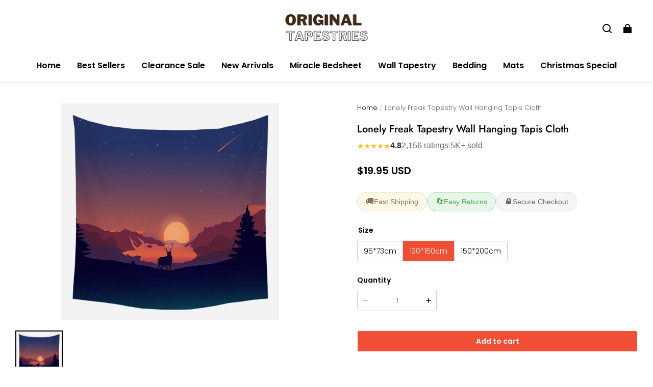

--- FILE ---
content_type: text/html; charset=utf-8
request_url: https://originaltapestries.com/products/original-lonely-freak-tapestry-1
body_size: 99365
content:
<!DOCTYPE html>
<html lang="en">
  <head>
    <meta charset="UTF-8" />
    <meta http-equiv="X-UA-Compatible" content="IE=edge" />
    <meta
      name="viewport"
      content="width=device-width, initial-scale=1.0, minimum-scale=1.0, maximum-scale=1.0, user-scalable=no"
    />
    <link rel="canonical" href="https://originaltapestries.com/products/original-lonely-freak-tapestry-1" />
    <meta http-equiv="x-dns-prefetch-control" content="on" />
    <link rel="dns-prefetch" href="https://fonts.gstatic.com" />
    <link rel="preconnect" href="https://fonts.gstatic.com" />

      <link rel="icon" type="image/png" href="https://img-va.myshopline.com/image/store/1750955365781/White-and-Blue-Simpl-imresizer.png?w&#x3D;32&amp;h&#x3D;32" />

    <title>
  Lonely Freak Tapestry Wall Hanging Tapis Cloth &ndash; Original Tapestries
</title>

      <meta name="description" content="&lt;p&gt;&lt;span style&#x3D;&quot;font-weight: 400;&quot;&gt;&lt;strong&gt;Original Lonely Freak Tapestry&lt;/strong&gt; features vivid colors and crisp lines, giving you an awesome centerpiece for any space. These premium tapestries are designed to give your living room, hall or bedroom a stylish twist.&lt;/span&gt;&lt;/p&gt;
&lt;p&gt;&lt;span style&#x3D;&quot;font-weight: 400;&quot;&gt;The tapestries are inspired from life and are made with an intricate design thought process. Made with soft yet durable cotton/polyester mix, our tapestries will hang onto your wall for years to come!&lt;/span&gt;&lt;/p&gt;
&lt;p&gt;&lt;span style&#x3D;&quot;font-weight: 400;&quot;&gt;Our reviews have been tremendous for the past few years since we started Original Tapestries. People trust our brand as we make sure we deliver what you pay for. &lt;/span&gt;&lt;/p&gt;
&lt;p&gt;&lt;span style&#x3D;&quot;font-weight: 400;&quot;&gt;Our tapestries aren’t just wall hangings - they’re durable enough to use as tablecloths or picnic blankets&lt;/span&gt;&lt;/p&gt;
&lt;p&gt;&lt;b&gt;Specifications:&lt;/b&gt;&lt;/p&gt;
&lt;ul&gt;
&lt;li style&#x3D;&quot;font-weight: 400;&quot;&gt;&lt;span style&#x3D;&quot;font-weight: 400;&quot;&gt;Available in three sizes&lt;/span&gt;&lt;/li&gt;
&lt;li style&#x3D;&quot;font-weight: 400;&quot;&gt;&lt;span style&#x3D;&quot;font-weight: 400;&quot;&gt;100% lightweight cotton/polyester mix with hand-sewn finishes&lt;/span&gt;&lt;/li&gt;
&lt;li style&#x3D;&quot;font-weight: 400;&quot;&gt;&lt;span style&#x3D;&quot;font-weight: 400;&quot;&gt;Suitable for indoor and outdoor use&lt;/span&gt;&lt;/li&gt;
&lt;li style&#x3D;&quot;font-weight: 400;&quot;&gt;&lt;span style&#x3D;&quot;font-weight: 400;&quot;&gt;Easy to hang, fold up and pack away&lt;/span&gt;&lt;/li&gt;
&lt;/ul&gt;
&lt;p&gt;&lt;b&gt;Wash Instructions:&lt;/b&gt;&lt;/p&gt;
&lt;p&gt;&lt;span style&#x3D;&quot;font-weight: 400;&quot;&gt;Machine wash cool using mild, liquid laundry detergent. Do not bleach. Iron on low heat if desired. Tumble dry low. Use Wool Dryer Balls instead of dryer sheets. Remove promptly.&lt;/span&gt;&lt;/p&gt;" />


    
<meta property="og:site_name" content="Original Tapestries" />
<meta property="og:url" content="https://originaltapestries.com/products/original-lonely-freak-tapestry-1" />
<meta property="og:title" content="Lonely Freak Tapestry Wall Hanging Tapis Cloth" />
<meta property="og:type" content="product" />
<meta property="og:description" content="&lt;p&gt;&lt;span style&#x3D;&quot;font-weight: 400;&quot;&gt;&lt;strong&gt;Original Lonely Freak Tapestry&lt;/strong&gt; features vivid colors and crisp lines, giving you an awesome centerpiece for any space. These premium tapestries are designed to give your living room, hall or bedroom a stylish twist.&lt;/span&gt;&lt;/p&gt;
&lt;p&gt;&lt;span style&#x3D;&quot;font-weight: 400;&quot;&gt;The tapestries are inspired from life and are made with an intricate design thought process. Made with soft yet durable cotton/polyester mix, our tapestries will hang onto your wall for years to come!&lt;/span&gt;&lt;/p&gt;
&lt;p&gt;&lt;span style&#x3D;&quot;font-weight: 400;&quot;&gt;Our reviews have been tremendous for the past few years since we started Original Tapestries. People trust our brand as we make sure we deliver what you pay for. &lt;/span&gt;&lt;/p&gt;
&lt;p&gt;&lt;span style&#x3D;&quot;font-weight: 400;&quot;&gt;Our tapestries aren’t just wall hangings - they’re durable enough to use as tablecloths or picnic blankets&lt;/span&gt;&lt;/p&gt;
&lt;p&gt;&lt;b&gt;Specifications:&lt;/b&gt;&lt;/p&gt;
&lt;ul&gt;
&lt;li style&#x3D;&quot;font-weight: 400;&quot;&gt;&lt;span style&#x3D;&quot;font-weight: 400;&quot;&gt;Available in three sizes&lt;/span&gt;&lt;/li&gt;
&lt;li style&#x3D;&quot;font-weight: 400;&quot;&gt;&lt;span style&#x3D;&quot;font-weight: 400;&quot;&gt;100% lightweight cotton/polyester mix with hand-sewn finishes&lt;/span&gt;&lt;/li&gt;
&lt;li style&#x3D;&quot;font-weight: 400;&quot;&gt;&lt;span style&#x3D;&quot;font-weight: 400;&quot;&gt;Suitable for indoor and outdoor use&lt;/span&gt;&lt;/li&gt;
&lt;li style&#x3D;&quot;font-weight: 400;&quot;&gt;&lt;span style&#x3D;&quot;font-weight: 400;&quot;&gt;Easy to hang, fold up and pack away&lt;/span&gt;&lt;/li&gt;
&lt;/ul&gt;
&lt;p&gt;&lt;b&gt;Wash Instructions:&lt;/b&gt;&lt;/p&gt;
&lt;p&gt;&lt;span style&#x3D;&quot;font-weight: 400;&quot;&gt;Machine wash cool using mild, liquid laundry detergent. Do not bleach. Iron on low heat if desired. Tumble dry low. Use Wool Dryer Balls instead of dryer sheets. Remove promptly.&lt;/span&gt;&lt;/p&gt;" />  <meta property="og:image" content="https://img-va.myshopline.com/image/store/1750955365781/CGT005-23-59a2db2c-ccdc-42c3-8a14-6788286c1737.jpg?w&#x3D;800&amp;h&#x3D;800" />
  <meta property="og:image:secure_url" content="https://img-va.myshopline.com/image/store/1750955365781/CGT005-23-59a2db2c-ccdc-42c3-8a14-6788286c1737.jpg?w&#x3D;800&amp;h&#x3D;800" />
  <meta property="og:image:width" content="800" />
  <meta property="og:image:height" content="800" />
  <meta property="og:price:amount" content="14.95" />
  <meta property="og:price:currency" content="USD" />
<meta name="twitter:card" content="summary_large_image" />
<meta name="twitter:title" content="Lonely Freak Tapestry Wall Hanging Tapis Cloth" />
<meta name="twitter:description" content="&lt;p&gt;&lt;span style&#x3D;&quot;font-weight: 400;&quot;&gt;&lt;strong&gt;Original Lonely Freak Tapestry&lt;/strong&gt; features vivid colors and crisp lines, giving you an awesome centerpiece for any space. These premium tapestries are designed to give your living room, hall or bedroom a stylish twist.&lt;/span&gt;&lt;/p&gt;
&lt;p&gt;&lt;span style&#x3D;&quot;font-weight: 400;&quot;&gt;The tapestries are inspired from life and are made with an intricate design thought process. Made with soft yet durable cotton/polyester mix, our tapestries will hang onto your wall for years to come!&lt;/span&gt;&lt;/p&gt;
&lt;p&gt;&lt;span style&#x3D;&quot;font-weight: 400;&quot;&gt;Our reviews have been tremendous for the past few years since we started Original Tapestries. People trust our brand as we make sure we deliver what you pay for. &lt;/span&gt;&lt;/p&gt;
&lt;p&gt;&lt;span style&#x3D;&quot;font-weight: 400;&quot;&gt;Our tapestries aren’t just wall hangings - they’re durable enough to use as tablecloths or picnic blankets&lt;/span&gt;&lt;/p&gt;
&lt;p&gt;&lt;b&gt;Specifications:&lt;/b&gt;&lt;/p&gt;
&lt;ul&gt;
&lt;li style&#x3D;&quot;font-weight: 400;&quot;&gt;&lt;span style&#x3D;&quot;font-weight: 400;&quot;&gt;Available in three sizes&lt;/span&gt;&lt;/li&gt;
&lt;li style&#x3D;&quot;font-weight: 400;&quot;&gt;&lt;span style&#x3D;&quot;font-weight: 400;&quot;&gt;100% lightweight cotton/polyester mix with hand-sewn finishes&lt;/span&gt;&lt;/li&gt;
&lt;li style&#x3D;&quot;font-weight: 400;&quot;&gt;&lt;span style&#x3D;&quot;font-weight: 400;&quot;&gt;Suitable for indoor and outdoor use&lt;/span&gt;&lt;/li&gt;
&lt;li style&#x3D;&quot;font-weight: 400;&quot;&gt;&lt;span style&#x3D;&quot;font-weight: 400;&quot;&gt;Easy to hang, fold up and pack away&lt;/span&gt;&lt;/li&gt;
&lt;/ul&gt;
&lt;p&gt;&lt;b&gt;Wash Instructions:&lt;/b&gt;&lt;/p&gt;
&lt;p&gt;&lt;span style&#x3D;&quot;font-weight: 400;&quot;&gt;Machine wash cool using mild, liquid laundry detergent. Do not bleach. Iron on low heat if desired. Tumble dry low. Use Wool Dryer Balls instead of dryer sheets. Remove promptly.&lt;/span&gt;&lt;/p&gt;" />

    <style>
@font-face {
  font-family: 'Jost';
  font-weight: 400;
  font-style: normal;
  font-display: swap;
  src: url('/cdn/shop/fonts/Jost:regular_v15.woff') format('woff'),
        url('/cdn/shop/fonts/Jost:regular_v15.woff2') format('woff2');
}

@font-face {
  font-family: 'Jost';
  font-weight: 500;
  font-style: normal;
  font-display: swap;
  src: url('/cdn/shop/fonts/Jost:500_v15.woff') format('woff'),
        url('/cdn/shop/fonts/Jost:500_v15.woff2') format('woff2');
}

@font-face {
  font-family: 'Jost';
  font-weight: 600;
  font-style: normal;
  font-display: swap;
  src: url('/cdn/shop/fonts/Jost:600_v15.woff') format('woff'),
        url('/cdn/shop/fonts/Jost:600_v15.woff2') format('woff2');
}

@font-face {
  font-family: 'Jost';
  font-weight: 700;
  font-style: normal;
  font-display: swap;
  src: url('/cdn/shop/fonts/Jost:700_v15.woff') format('woff'),
        url('/cdn/shop/fonts/Jost:700_v15.woff2') format('woff2');
}

@font-face {
  font-family: 'Jost';
  font-weight: 500;
  font-style: normal;
  font-display: swap;
  src: url('/cdn/shop/fonts/Jost:500_v15.woff') format('woff'),
        url('/cdn/shop/fonts/Jost:500_v15.woff2') format('woff2');
}

@font-face {
  font-family: 'Poppins';
  font-weight: 400;
  font-style: normal;
  font-display: swap;
  src: url('/cdn/shop/fonts/Poppins:regular_v21.woff') format('woff'),
        url('/cdn/shop/fonts/Poppins:regular_v21.woff2') format('woff2');
}

@font-face {
  font-family: 'Poppins';
  font-weight: 500;
  font-style: normal;
  font-display: swap;
  src: url('/cdn/shop/fonts/Poppins:500_v21.woff') format('woff'),
        url('/cdn/shop/fonts/Poppins:500_v21.woff2') format('woff2');
}

@font-face {
  font-family: 'Poppins';
  font-weight: 600;
  font-style: normal;
  font-display: swap;
  src: url('/cdn/shop/fonts/Poppins:600_v21.woff') format('woff'),
        url('/cdn/shop/fonts/Poppins:600_v21.woff2') format('woff2');
}

@font-face {
  font-family: 'Poppins';
  font-weight: 700;
  font-style: normal;
  font-display: swap;
  src: url('/cdn/shop/fonts/Poppins:700_v21.woff') format('woff'),
        url('/cdn/shop/fonts/Poppins:700_v21.woff2') format('woff2');
}

@font-face {
  font-family: 'Poppins';
  font-weight: 300;
  font-style: normal;
  font-display: swap;
  src: url('/cdn/shop/fonts/Poppins:300_v21.woff') format('woff'),
        url('/cdn/shop/fonts/Poppins:300_v21.woff2') format('woff2');
}

:root {
    --title-font: "Jost", "sans-serif";
    --title-font-weight: 500;
    --title-font-style: normal;
    --title-letter-spacing: 0.00000001em;
    --title-font-size: 30px;
    --title-line-height: 1.2;
    --title-text-transform: unset;
    --body-font: "Poppins", "sans-serif";
    
    --body-font-weight: 300;
    
    --body-bold-font-weight: 600;
    --body-font-style: normal;
    --body-letter-spacing: 0.00000001em;
    --body-font-size: 14px;
    --body-line-height: 1.6;

    --color-page-background: 255, 255, 255;
    --color-text: 0, 0, 0;
    --color-light-text: 104, 104, 104;
    --color-sale: 0, 0, 0;
    --color-discount: 238, 71, 0;
    --color-entry-line: 221, 221, 221;
    --color-button-background: 240, 79, 54;
    --color-button-text: 255, 255, 255;
    --color-button-secondary-background: 240, 79, 54;
    --color-button-secondary-text: 255, 255, 255;
    --color-button-secondary-border: 0, 0, 0;
    --color-discount-tag-background: 238, 71, 0;
    --color-discount-tag-text: 255, 255, 255;
    --color-cart-dot: 238, 71, 0;
    --color-cart-dot-text: 0, 0, 0;
    --color-image-background: 244, 247, 251;
    --color-image-loading-background: 244, 247, 251;
    --color-mask: 0, 0, 0;
    --color-shadow: var(--color-text);
    --color-scheme-1-bg: 243, 247, 250;
    --color-scheme-1-text: 0, 0, 0;
    --color-scheme-2-bg: 255, 255, 255;
    --color-scheme-2-text: 0, 0, 0;
    --color-scheme-3-bg: 244, 247, 251;
    --color-scheme-3-text: 0, 0, 0;

    --color-header-background: 255, 255, 255;
    --color-header-text: 0, 0, 0;
    --color-header-pc-searchbar-border: 221, 221, 221;
    --color-header-pc-searchbar-text: 0, 0, 0;
    --color-header-pc-searchbar-bg: 255, 255, 255;
    --color-announcement-bar-background: 0, 0, 0;
    --color-announcement-bar-text: 255, 255, 255;
    --color-footer-text: 255, 255, 255;
    --color-footer-border: 255, 255, 255;
    --color-footer-background: 0, 0, 0;

    --page-width: 1760px;
    --section-vertical-gap: 0px;
    --grid-horizontal-space: 20px;
    --grid-vertical-space: 20px;
    --grid-mobile-horizontal-space: 10px;
    --grid-mobile-vertical-space: 10px;

    --btn-border-thickness: 1px;
    --btn-border-opacity: 100%;
    --btn-border-radius: 4px;
    --btn-border-radius-outset: 5px;
    --btn-shadow-opacity: 0%;
    --btn-shadow-offset-x: 0px;
    --btn-shadow-offset-y: 0px;
    --btn-shadow-blur: 0px;

    --sku-selector-border-thickness: 1px;
    --sku-selector-border-opacity: 20%;
    --sku-selector-border-radius: 0px;
    --sku-selector-border-radius-outset: 0px;

    --input-border-thickness: 1px;
    --input-border-opacity: 20%;
    --input-border-radius: 4px;
    --input-border-radius-outset: 5px;
    --input-shadow-opacity: 0%;
    --input-shadow-offset-x: 0px;
    --input-shadow-offset-y: 0px;
    --input-shadow-blur: 0px;

    --card-border-thickness: 0px;
    --card-border-opacity: 10%;
    --card-border-radius: 12px;
    --card-border-radius-outset: 12px;
    --card-shadow-opacity: 0%;
    --card-shadow-offset-x: 0px;
    --card-shadow-offset-y: 0px;
    --card-shadow-blur: 0px;

    --product-card-border-thickness: 0px;
    --product-card-border-opacity: 10%;
    --product-card-border-radius: 12px;
    --product-card-border-radius-outset: 12px;
    --product-card-shadow-opacity: 0%;
    --product-card-shadow-offset-x: 0px;
    --product-card-shadow-offset-y: 0px;
    --product-card-shadow-blur: 0px;
    --product-card-content-align: left;

    --collection-card-border-thickness: 0px;
    --collection-card-border-opacity: 10%;
    --collection-card-border-radius: 12px;
    --collection-card-border-radius-outset: 12px;
    --collection-card-shadow-opacity: 0%;
    --collection-card-shadow-offset-x: 0px;
    --collection-card-shadow-offset-y: 0px;
    --collection-card-shadow-blur: 0px;

    --blog-card-border-thickness: 0px;
    --blog-card-border-opacity: 10%;
    --blog-card-border-radius: 12px;
    --blog-card-border-radius-outset: 12px;
    --blog-card-shadow-opacity: 0%;
    --blog-card-shadow-offset-x: 0px;
    --blog-card-shadow-offset-y: 0px;
    --blog-card-shadow-blur: 0px;

    --content-border-thickness: 0px;
    --content-border-opacity: 0%;
    --content-border-radius: 12px;
    --content-border-radius-outset: 12px;
    --content-shadow-opacity: 0%;
    --content-shadow-offset-x: 0px;
    --content-shadow-offset-y: 0px;
    --content-shadow-blur: 0px;

    --media-border-thickness: 0px;
    --media-border-opacity: 0%;
    --media-border-radius: 0px;
    --media-border-radius-outset: 0px;
    --media-shadow-opacity: 0%;
    --media-shadow-offset-x: 0px;
    --media-shadow-offset-left: 0px;
    --media-shadow-offset-right: 0px;
    --media-shadow-offset-y: 0px;
    --media-shadow-offset-top: 0px;
    --media-shadow-offset-bottom: 0px;
    --media-shadow-blur: 0px;

    --menu-modal-border-thickness: 1px;
    --menu-modal-border-opacity: 10%;
    --menu-modal-border-radius: 0px;
    --menu-modal-border-radius-outset: 0px;
    --menu-modal-shadow-opacity: 0%;
    --menu-modal-shadow-offset-x: 0px;
    --menu-modal-shadow-offset-y: 4px;
    --menu-modal-shadow-blur: 5px;

    --drawer-border-thickness: 1px;
    --drawer-border-opacity: 10%;
    --drawer-shadow-opacity: 0%;
    --drawer-shadow-offset-x: 0px;
    --drawer-shadow-offset-y: 4px;
    --drawer-shadow-blur: 5px;

    --product-discount-radius: 4px;

    --swatch-background-default-image: url(https://img-va.myshopline.com/image/store/1750955365781/34e499801028424eaecce29c0486e563.png);
    --swatch-size: 18px;
}
</style>

    <link href="/cdn/shop/prod/2420858061/1750955365781/685ea2240d1e4b37e25a52e1/1769040424388/assets/base.css" rel="stylesheet" type="text/css" media="all">

    <script src="/cdn/shop/prod///f78995db-545a-43fb-85c9-00adcb6dd13c/1751032352738/assets/global.js" defer="defer"></script>

    
  <meta name="google-site-verification" content=dbMaOll_CszB8phjXB5hCRzwm2Wx2qqXRLJipIsq1cQ />
  <meta name="msvalidate.01" content="7D6079B41B407F201862A90B356164FF" />
<meta name="msvalidate.01" content />
  <meta name="facebook-domain-verification" content />
  <meta name="p:domain_verify" content="b0f3096ff2e5e8acb9dd0113dd286013" />
  
<script >function __SL_CUSTOM_CODE_GETROW__(){var r=new Error;if(!r.stack)try{throw r}catch(r){if(!r.stack)return 0}var t=r.stack.toString().split(/\r\n|\n/),e=/:(\d+):(?:\d+)[^\d]*$/;do{var n=t.shift()}while(!e.exec(n)&&t.length);var a=e.exec(t.shift());return a?parseInt(a[1]):0}</script>
<script >!function(){function t(){this.data={}}t.prototype.set=function(t,n,i){this[n]||(this[n]={start:"",end:"",scripts:[]}),this[n][i]=t,this[n].start&&this[n].end&&(this.data[n]||(this.data[n]=[]),this.data[n].push(this[n]),delete this[n])},t.prototype.setScript=function(t,n){const i=this.data[t].find((function(t,n){return 0===n&&!t.scripts.length||!t.scripts.length}));i&&(i.scripts=i.scripts.concat(n))},t.prototype.getAppKeyByScriptUrl=function(t){var n=this;return new Promise((function(i){setTimeout((function(){const s=Object.keys(n.data).find((function(i){return n.data[i].find((function(n){return n.scripts.find((function(n){if(n&&n.src)return t===n.src}))}))}));i(s)}),4)}))},t.prototype.getAppKey=function(t){var n=this;return Object.keys(n.data).find((function(i){if(n.data[i].find((function(n){return n.start<t&&n.end>t})))return!0}))},window.__APP_CODE__||(window.__APP_CODE__=new t)}();</script>
<script>window.__ENV__ = {"APP_ENV":"product","SENTRY_DSN":"https:\u002F\u002Fb1ba39d4e0bf4bf6a6ef0a2add016a44@sentry-new.myshopline.com\u002F265","STORE_THEME_SENTRY_DSN":"https:\u002F\u002Fab5c03d7011e42d7b3914c7bd779547b@sentry-new.myshopline.com\u002F273","SENTRY_TRACES_SAMPLE_RATE":-1,"ENABLE_IFRAME_ID":true,"SENTRY_GRAY":false,"SDK_UMDJS":"https:\u002F\u002Fcdn.myshopline.com\u002Ft\u002Flayout\u002Fdev\u002F3300003680\u002F1608276731999\u002F610a693c63e57e2aca6c2554\u002F1628072347914\u002Fassets\u002Findex.umd.min.js","USE_STORE_INFO_REGION_CACHE":true,"USE_REDIRECT_PATH_CACHE":true,"USE_APP_CODE_BLOCK_CACHE":true,"USE_HTTP_REPORT_EVENT_IDS":[60006253],"USE_HTTP_REPORT_EVENT_NAMES":["view"],"ROBOTS_CACHER":{"ua_list":[],"useless_query":["fbclid","gclid","utm_campaign","utm_adset","utm_ad","utm_medium","utm_source","utm_content","utm_term","campaign_id","adset_id","ad_id","variant"],"expires":600,"store_domain_list":["ALL"],"is_use_spider_company":false,"is_use_spider_ua":false},"PAGE_CACHER":{"enable":false,"themes":["ALL","Expect","Impress","Expect_TEST"],"templates":[{"name":"templates\u002Findex","expires":10}]},"useOldSSRPlugin":{},"PAYPAL_CONFIG":{"disableFunding":"card,bancontact,blik,eps,giropay,ideal,mercadopago,mybank,p24,sepa,sofort,venmo"},"LOGGING_THRESHOLD_BY_RENDER":500,"POLLING_TIME-OUT_RETRY_FREQUENCY":8,"POLLING_TIME-OUT_RETRY_DELAY":3000,"DF_SDK_ENABLE":{"isAll":true,"appCode":"m3tdgo","themeNames":["Expect","global","Along","Impress","Soo","Solid"]},"PAYPAL_CONFIG_V2":[{"key":"disable-funding","value":"card,bancontact,blik,eps,giropay,ideal,mercadopago,mybank,p24,sepa,sofort,venmo","isCoverAll":true,"scope":"continue","whitelist":[],"blacklist":[]},{"key":"enable-funding","value":"paylater","isCoverAll":true,"scope":"all","whitelist":[],"blacklist":[]}],"COMPLETE_ORDER_JUMP_TIMEOUT":10,"ADDRESS_AUTOCOMPLETE_CONFIG":{"prediction_debounce_ms":400,"south_east_countries":{"mode":"disable","whitelist_store_ids":["1652240404138","1679974845705","1676274381211","1677468419723","1682156092973","1663745358748","1673329501708","1676868586152","1648608707106","1679279486633","1681696235688","1664792332609","1677837417427","1672322277922","1644637282055","1644637282057"],"blacklist_store_ids":[]}},"TRADE__FEATURE_FLAGS_CONFIG":{"server_endpoint":"https:\u002F\u002Fabtest.myshopline.com\u002Fexperiment","app_key":"shopline-trade"},"USE_REPORT_URL_STORE_IDS":["all"],"USE_EVENT_TRACE_CONFIG_CACHE":true,"IS_CHANGE_MERCHANT_TO_SITE":true,"PRODUCT_OBJECTS_GRAY_RULE":{"enable":true,"handleList":["adasgtest","bix3mk02","wenxuetingfz","amy.wen11","wenxuetingsgauto","shoplinewebtest","graytest","taican","haidu","bryant33","nana13","sjf03-sin","apitest001","adaus","bix3mk03","wenxuetingus","amy.wen12","wenxuetingauto","wenxuetingusauto","chun77","nana11","test03","apitest002","amywen12","lives-will","winsonwen","yongzyongz","slbryant","garytest","yongzyongz","lives-will","winsonwen","test111111","test04-sin","sjf03-us","shawboutique","extent-demo","beetlesgelpolish","soufeel","test-tys","r39x33kmubdcsvja9i","mademine-test-tys","1chqxtmchih8ul","jason-us","jason-sg","tina2","halaras","myhawaiianshirts","mycustombobblehead"],"ratio":50},"WEBSITE_MIFRATION":true,"TRADE_PAY":{"JUMP_TIMEOUT":2000,"AUTO_INIT":{"TIMEOUT":5000,"CHANNELS":[{"payMethodCode":"GooglePay"},{"payMethodCode":"ApplePay"}]}},"CHECKOUT_COUNTRY_LIBRARY_JSON_URL":"https:\u002F\u002Fcdn.myshopline.com\u002Ft\u002Fcf\u002F1cad82e8f88f0f743c2b82d308fb84f9\u002F4yblskxgvzarr1ub\u002Fcheckout-countries","CHECKOUT_COUNTRY_LIBRARY_JS_URL":"\u002Fcf-edge-static\u002F1cad82e8f88f0f743c2b82d308fb84f9\u002Fcheckout-countries","ANALYTICS_UNIFY_CONFIG":{"disableGetCollectionsStores":["1732075791988","1640660241441","1698792289635"],"hdsdkHttpConfig":{"stores":["*"],"acts":["webeventtracker","webslcodetrack"],"uas":["musical_ly"],"sendMethod":"ajax"},"pageDurationAsyncLoopInterval":0,"hdsdkFilterEvents":{"enable":true,"events":{"webslcodetrack":[{"event_name":"ViewProductItem"},{"event_name":"PageView_300"},{"event_name":"PageView_1000"},{"event_name":"PageView_2000"},{"event_name":"PageView_3000"},{"event_name":"View","page":102,"module":109,"component":101,"action_type":101},{"event_name":"View","page":103,"module":109,"component":101,"action_type":101},{"event_name":"View","page":132,"module":-999,"component":-999,"action_type":101},{"event_name":"ViewSuccess","page":132,"module":-999,"component":-999,"action_type":108}]}}},"WEB_PIXELS":{"wpt":{"templateBaseUrl":"https:\u002F\u002Fcdn.myshopline.com\u002Ft\u002Fwpm","sdkBaseUrl":"https:\u002F\u002Ffront.myshopline.com\u002Fcdn\u002Fv1\u002Fbase\u002Fdatacenter","sdkVersion":"wpt-0.5.1"},"wpm":{"sdkBaseUrl":"https:\u002F\u002Ffront.myshopline.com\u002Fcdn\u002Fv1\u002Fbase\u002Fdatacenter","sdkVersion":"wpm-0.7.2"}},"CHAIN_BASE_CONFIG":{"event":{"playback":{"playbackMaxLimit":0,"trackThreshold":50}}},"CHAIN_BASE_SERVICE_WORKER_URL":"\u002Fcf-edge-static\u002F4901d6778f66716fa583d51614a75d3d\u002Fchain-base-service-worker.js","streamTheme":[],"TRADE__METRIC_REPORT_CONFIG":{"rate":10000,"version":"v1"},"SENTRY_ERROR_FILTER_MESSAGES":["not match the postCode list","The current browser does not support Google Pay","Cannot use applePay","The current browser does not support this payment method","SDK实例化 & 初始化 失败 [reason: DEVICE_NOT_SUPPORT]","SDK实例化 & 初始化 失败 [reason: no support browser]","evaluating 'document.getElementById('stage-footer')","evaluating 'document.getElementById('live-chat-ai-wrapper')"]}</script><script>window.__LE__ = true;if(!window.Shopline){ window.Shopline = {} };Shopline.designMode=false;Shopline.uri={"alias":"ProductsDetail","isExact":true,"params":{"uniqueKey":"original-lonely-freak-tapestry-1"},"query":{"sku":"18070572309011224427400390"},"url":"\u002Fproducts\u002Foriginal-lonely-freak-tapestry-1?sku=18070572309011224427400390","path":"\u002Fproducts\u002F:uniqueKey","template":"templates\u002Fproduct.json","bindingTemplate":undefined,"root_url":"\u002F","customPageId":"0"};Shopline.handle="originaltapestries";Shopline.merchantId="2420858061";Shopline.storeId="1750955365781";Shopline.currency="USD";Shopline.themeId="685ea2240d1e4b37e25a52e1";Shopline.themeName="Modern1 Mod";Shopline.storeThemeName="Modern1 Mod";Shopline.themeVersion="0.0.1";Shopline.themeTypeVersion=2.1;Shopline.updateMode=1;Shopline.locale="en";Shopline.customerCountry="US";Shopline.routes={"root":"\u002F"};Shopline.theme={"settings":{"desktop_logo_width":170,"mobile_logo_width":145,"color_page_background":"#FFFFFF","color_text":"#000000","color_light_text":"#686868","color_entry_line":"#DDDDDD","color_card_background":"","color_card_text":"","color_button_background":"#f04f36","color_button_text":"#FFF","color_button_secondary_background":"#f04f36","color_button_secondary_text":"#ffffff","color_button_secondary_border":"#000","color_sale":"#000","color_discount":"#EE4700","color_discount_tag_background":"#EE4700","color_discount_tag_text":"#FFFFFF","color_cart_dot":"#EE4700","color_cart_dot_text":"#000000","color_image_background":"#F4F7FB","color_image_loading_background":"#F4F7FB","color_mask":"#000","color_shadow":"","color_header_background":"#FFFFFF","color_header_text":"#000000","color_header_pc_search_bar_border":"#DDDDDD","color_header_pc_search_bar_text":"#000000","color_header_pc_search_bar_bg":"#FFFFFF","color_announcement_bar_background":"#000000","color_announcement_bar_text":"#FFF","color_footer_background":"#000","color_footer_border":"#FFF","color_footer_text":"#FFF","color_scheme_1_bg":"#F3F7FA","color_scheme_1_text":"#000","color_scheme_2_bg":"#FFF","color_scheme_2_text":"#000","color_scheme_3_bg":"#F4F7FB","color_scheme_3_text":"#000000","title_font_family":"Jost:500","title_letter_spacing":0,"title_font_size":30,"title_line_height":1.2,"title_uppercase":false,"body_font_family":"Poppins:300","body_letter_spacing":0,"body_font_size":14,"body_line_height":1.6,"page_width":1760,"section_vertical_gap":0,"grid_horizontal_space":20,"grid_vertical_space":20,"btn_hover_animation":"fill_right","btn_border_thickness":1,"btn_border_opacity":100,"btn_border_radius":4,"btn_shadow_opacity":0,"btn_shadow_offset_x":0,"btn_shadow_offset_y":0,"btn_shadow_blur":0,"sku_selector_border_thickness":1,"sku_selector_border_opacity":20,"sku_selector_border_radius":0,"sku_selector_shadow_opacity":0,"sku_selector_shadow_offset_x":0,"sku_selector_shadow_offset_y":0,"sku_selector_shadow_blur":0,"input_border_thickness":1,"input_border_opacity":20,"input_border_radius":4,"input_shadow_opacity":0,"input_shadow_offset_x":0,"input_shadow_offset_y":0,"input_shadow_blur":0,"enable_quick_view":true,"quick_view_button_pc_style":"icon","quick_view_button_mobile_style":"icon","quick_view_mobile_position":"inside","product_title_show_type":"full-display","product_pc_title_show":true,"product_mobile_title_show":true,"enabled_color_swatch":false,"swatch_style":"square","swatch_max_show":4,"swatch_show_style":"tiling","swatch_size":18,"product_discount":true,"product_discount_tag_style":"sale","product_discount_style":"number","product_discount_size":"medium","product_discount_position":"left_bottom","product_discount_radius":4,"product_card_price_show_type":"lowest_price","product_card_style":"normal","product_card_image_padding":0,"product_card_content_align":"left","product_card_border_thickness":0,"product_card_border_opacity":10,"product_card_border_radius":12,"product_card_shadow_opacity":0,"product_card_shadow_offset_x":0,"product_card_shadow_offset_y":0,"product_card_shadow_blur":0,"collection_card_style":"normal","collection_card_image_padding":0,"collection_card_content_align":"center","collection_card_border_thickness":0,"collection_card_border_opacity":10,"collection_card_border_radius":12,"collection_card_shadow_opacity":0,"collection_card_shadow_offset_x":0,"collection_card_shadow_offset_y":0,"collection_card_shadow_blur":0,"blog_card_style":"normal","blog_card_image_padding":0,"blog_card_content_align":"center","blog_card_border_thickness":0,"blog_card_border_opacity":10,"blog_card_border_radius":12,"blog_card_shadow_opacity":0,"blog_card_shadow_offset_x":0,"blog_card_shadow_offset_y":0,"blog_card_shadow_blur":0,"card_border_thickness":0,"card_border_opacity":10,"card_border_radius":12,"card_shadow_opacity":0,"card_shadow_offset_x":0,"card_shadow_offset_y":0,"card_shadow_blur":0,"content_border_thickness":0,"content_border_opacity":0,"content_border_radius":12,"content_shadow_opacity":0,"content_shadow_offset_x":0,"content_shadow_offset_y":0,"content_shadow_blur":0,"media_border_thickness":0,"media_border_opacity":0,"media_border_radius":0,"media_shadow_opacity":0,"media_shadow_offset_x":0,"media_shadow_offset_y":0,"media_shadow_blur":0,"menu_modal_border_thickness":1,"menu_modal_border_opacity":10,"menu_modal_border_radius":0,"menu_modal_shadow_opacity":0,"menu_modal_shadow_offset_x":0,"menu_modal_shadow_offset_y":4,"menu_modal_shadow_blur":5,"drawer_border_thickness":1,"drawer_border_opacity":10,"drawer_shadow_opacity":0,"drawer_shadow_offset_x":0,"drawer_shadow_offset_y":4,"drawer_shadow_blur":5,"cart_type":"drawer","cart_empty_recommend_title":"You May Also Like","cart_empty_recommend_product_to_show":12,"cart_empty_recommend_product_image_ratio":150,"cart_empty_recommend_product_image_fill_type":"contain","co_banner_pc_img":{},"co_banner_phone_img":{},"co_banner_pc_height":"low","co_banner_phone_height":"low","co_banner_img_show":"center","co_full_screen":true,"co_checkout_image":{},"co_logo_size":"medium","co_logo_position":"left","co_bg_image":{},"co_background_color":"#FFFFFF","co_form_bg_color":"white","co_order_bg_image":{},"co_order_background_color":"#FAFAFA","co_type_title_font":{"lib":"system","value":"System"},"co_type_body_font":{"lib":"system","value":"System"},"co_color_btn_bg":"#276EAF","co_color_err_color":"#F04949","co_color_msg_color":"#276EAF","show_official_icon":false,"social_facebook_link":"","social_twitter_link":"","social_pinterest_link":"https:\u002F\u002Fwww.pinterest.com\u002Ftheoriginaltapestries\u002F","social_instagram_link":"","social_snapchat_link":"","social_tiktok_link":"","social_youtube_link":"","social_vimeo_link":"","social_tumblr_link":"","social_linkedin_link":"","social_whatsapp_link":"","social_line_link":"","social_kakao_link":"","show_official_share_icon":false,"show_social_name":true,"share_to_facebook":true,"share_to_twitter":true,"share_to_pinterest":true,"share_to_line":true,"share_to_whatsapp":true,"share_to_tumblr":true,"show_search_goods_price":true,"show_pc_breadcrumb":true,"show_mobile_breadcrumb":false,"favicon_image":"https:\u002F\u002Fimg-va.myshopline.com\u002Fimage\u002Fstore\u002F1750955365781\u002FWhite-and-Blue-Simpl-imresizer.png?w=32&h=32","logo":"shopline:\u002F\u002Fshop_images\u002FUntitled design (64).png","product_add_to_cart":true,"cart_empty_recommend_collection":""},"blocks":{"1758305805810a74b909":{"type":"shopline:\u002F\u002Fapps\u002FConversion Booster\u002Fblocks\u002Fclick-block\u002Fe4a69c52-27bd-4ec9-86c8-1d5b4d867769","disabled":true,"settings":{},"id":"175191642287273f401c"},"17583058058103315bbf":{"type":"shopline:\u002F\u002Fapps\u002FConversion Booster\u002Fblocks\u002Fcount-down-of-cart\u002Fe4a69c52-27bd-4ec9-86c8-1d5b4d867769","disabled":true,"settings":{"finalWords":"","prefix":"","suffix":""},"id":"1751916422872cf31079"},"1758305805810aed1011":{"type":"shopline:\u002F\u002Fapps\u002FConversion Booster\u002Fblocks\u002Fdiscount-modal-block\u002Fe4a69c52-27bd-4ec9-86c8-1d5b4d867769","disabled":true,"settings":{"titleContent":"","msgContent":"","toCheckOutContent":"","toShoppingContent":""},"id":"17519164228729513104"},"17583058058115acb4b3":{"type":"shopline:\u002F\u002Fapps\u002FConversion Booster\u002Fblocks\u002Fpayment-security\u002Fe4a69c52-27bd-4ec9-86c8-1d5b4d867769","disabled":true,"settings":{"paymentSecurityDesc":"","afterSaleGuaranteeDesc":""},"id":"17519164228725226d3e"},"17583058058112ecc198":{"type":"shopline:\u002F\u002Fapps\u002FConversion Booster\u002Fblocks\u002Fproduct-promotion-label\u002Fe4a69c52-27bd-4ec9-86c8-1d5b4d867769","disabled":false,"settings":{},"id":"17519164228722a5ee58"},"175830580581101b58e8":{"type":"shopline:\u002F\u002Fapps\u002FConversion Booster\u002Fblocks\u002Fship-calculate\u002Fe4a69c52-27bd-4ec9-86c8-1d5b4d867769","disabled":true,"settings":{"title":"","country":"","province":"","city":"","zipCode":"","calculateButtonTitle":""},"id":"17519164228724d52973"},"1758305805811c738f80":{"type":"shopline:\u002F\u002Fapps\u002FSmartPush\u002Fblocks\u002Fapp-embed-block\u002Fba1ca5f6-ccc5-43fc-8ddb-f3b5147e1fc5","disabled":true,"settings":{},"id":"1751916422872a663fc5"},"1758305805811da1c764":{"type":"shopline:\u002F\u002Fapps\u002FProduct Review\u002Fblocks\u002Fapp_embed_block\u002Fbd4a09d9-7542-4e11-931c-19fe441576aa","disabled":false,"settings":{"comment_html":""},"id":"175400055858834c0e5b"},"17583058058116e646b6":{"type":"shopline:\u002F\u002Fapps\u002FProduct Review\u002Fblocks\u002Fcomment-pop\u002Fbd4a09d9-7542-4e11-931c-19fe441576aa","disabled":true,"settings":{},"id":"1754000558588189a9e3"},"17583058058125b660fa":{"type":"shopline:\u002F\u002Fapps\u002FProduct Review\u002Fblocks\u002Fcomment-structure\u002Fbd4a09d9-7542-4e11-931c-19fe441576aa","disabled":false,"settings":{},"id":"17540005585881a2f735"},"1758305805812295f07a":{"type":"shopline:\u002F\u002Fapps\u002FEasyRank SEO All-in-one\u002Fblocks\u002Fapp_embed_block\u002F61323553-618d-4754-80da-829c681c52ab","disabled":true,"settings":{},"id":"1751916422872f753452"},"1758305805812fe1ad06":{"type":"shopline:\u002F\u002Fapps\u002FEasyRank SEO All-in-one\u002Fblocks\u002Feasyrank_404_monitor\u002F61323553-618d-4754-80da-829c681c52ab","disabled":true,"settings":{},"id":"175191642287275ad93f"},"1758305805812fbb3ffa":{"type":"shopline:\u002F\u002Fapps\u002FMessages\u002Fblocks\u002Fmc-chat-widget\u002Feb9f2b8e-abe2-475c-b5d6-ce600991155b","disabled":true,"settings":{},"id":"17519164228724a4aa4f"},"1758305805812613e95c":{"type":"shopline:\u002F\u002Fapps\u002FForm Builder - Elsner\u002Fblocks\u002Fapp-embed-block\u002Fa0c80987-f216-46dc-8cdd-8cc32a8ac49b","disabled":true,"settings":{},"id":"1752602791723ec1c671"},"1758305805812998aa88":{"type":"shopline:\u002F\u002Fapps\u002FYmq Product Options & Variants\u002Fblocks\u002Fapp-embed-block\u002F23eea55e-e304-477f-99d5-4f026f33cecb","disabled":true,"settings":{},"id":"1751916422872104ae6c"},"1758305805812037336d":{"type":"shopline:\u002F\u002Fapps\u002FKlaviyo: Email Marketing & SMS\u002Fblocks\u002Fklaviyo\u002Fab94b82e-e4fa-4fad-b514-3dc7a2bcbedf","disabled":false,"settings":{},"id":"1751916422872b00fae5"}}};Shopline.settings={"desktop_logo_width":170,"mobile_logo_width":145,"color_page_background":{"alpha":1,"red":255,"green":255,"blue":255,"hue":0,"saturation":100,"lightness":100,"rgb":"255 255 255","rgba":"255 255 255 \u002F 1.0"},"color_text":{"alpha":1,"red":0,"green":0,"blue":0,"hue":0,"saturation":0,"lightness":0,"rgb":"0 0 0","rgba":"0 0 0 \u002F 1.0"},"color_light_text":{"alpha":1,"red":104,"green":104,"blue":104,"hue":0,"saturation":0,"lightness":41,"rgb":"104 104 104","rgba":"104 104 104 \u002F 1.0"},"color_entry_line":{"alpha":1,"red":221,"green":221,"blue":221,"hue":0,"saturation":0,"lightness":87,"rgb":"221 221 221","rgba":"221 221 221 \u002F 1.0"},"color_card_background":{},"color_card_text":{},"color_button_background":{"alpha":1,"red":240,"green":79,"blue":54,"hue":8,"saturation":86,"lightness":58,"rgb":"240 79 54","rgba":"240 79 54 \u002F 1.0"},"color_button_text":{"alpha":1,"red":255,"green":255,"blue":255,"hue":0,"saturation":100,"lightness":100,"rgb":"255 255 255","rgba":"255 255 255 \u002F 1.0"},"color_button_secondary_background":{"alpha":1,"red":240,"green":79,"blue":54,"hue":8,"saturation":86,"lightness":58,"rgb":"240 79 54","rgba":"240 79 54 \u002F 1.0"},"color_button_secondary_text":{"alpha":1,"red":255,"green":255,"blue":255,"hue":0,"saturation":100,"lightness":100,"rgb":"255 255 255","rgba":"255 255 255 \u002F 1.0"},"color_button_secondary_border":{"alpha":1,"red":0,"green":0,"blue":0,"hue":0,"saturation":0,"lightness":0,"rgb":"0 0 0","rgba":"0 0 0 \u002F 1.0"},"color_sale":{"alpha":1,"red":0,"green":0,"blue":0,"hue":0,"saturation":0,"lightness":0,"rgb":"0 0 0","rgba":"0 0 0 \u002F 1.0"},"color_discount":{"alpha":1,"red":238,"green":71,"blue":0,"hue":18,"saturation":100,"lightness":47,"rgb":"238 71 0","rgba":"238 71 0 \u002F 1.0"},"color_discount_tag_background":{"alpha":1,"red":238,"green":71,"blue":0,"hue":18,"saturation":100,"lightness":47,"rgb":"238 71 0","rgba":"238 71 0 \u002F 1.0"},"color_discount_tag_text":{"alpha":1,"red":255,"green":255,"blue":255,"hue":0,"saturation":100,"lightness":100,"rgb":"255 255 255","rgba":"255 255 255 \u002F 1.0"},"color_cart_dot":{"alpha":1,"red":238,"green":71,"blue":0,"hue":18,"saturation":100,"lightness":47,"rgb":"238 71 0","rgba":"238 71 0 \u002F 1.0"},"color_cart_dot_text":{"alpha":1,"red":0,"green":0,"blue":0,"hue":0,"saturation":0,"lightness":0,"rgb":"0 0 0","rgba":"0 0 0 \u002F 1.0"},"color_image_background":{"alpha":1,"red":244,"green":247,"blue":251,"hue":214,"saturation":47,"lightness":97,"rgb":"244 247 251","rgba":"244 247 251 \u002F 1.0"},"color_image_loading_background":{"alpha":1,"red":244,"green":247,"blue":251,"hue":214,"saturation":47,"lightness":97,"rgb":"244 247 251","rgba":"244 247 251 \u002F 1.0"},"color_mask":{"alpha":1,"red":0,"green":0,"blue":0,"hue":0,"saturation":0,"lightness":0,"rgb":"0 0 0","rgba":"0 0 0 \u002F 1.0"},"color_shadow":{},"color_header_background":{"alpha":1,"red":255,"green":255,"blue":255,"hue":0,"saturation":100,"lightness":100,"rgb":"255 255 255","rgba":"255 255 255 \u002F 1.0"},"color_header_text":{"alpha":1,"red":0,"green":0,"blue":0,"hue":0,"saturation":0,"lightness":0,"rgb":"0 0 0","rgba":"0 0 0 \u002F 1.0"},"color_header_pc_search_bar_border":{"alpha":1,"red":221,"green":221,"blue":221,"hue":0,"saturation":0,"lightness":87,"rgb":"221 221 221","rgba":"221 221 221 \u002F 1.0"},"color_header_pc_search_bar_text":{"alpha":1,"red":0,"green":0,"blue":0,"hue":0,"saturation":0,"lightness":0,"rgb":"0 0 0","rgba":"0 0 0 \u002F 1.0"},"color_header_pc_search_bar_bg":{"alpha":1,"red":255,"green":255,"blue":255,"hue":0,"saturation":100,"lightness":100,"rgb":"255 255 255","rgba":"255 255 255 \u002F 1.0"},"color_announcement_bar_background":{"alpha":1,"red":0,"green":0,"blue":0,"hue":0,"saturation":0,"lightness":0,"rgb":"0 0 0","rgba":"0 0 0 \u002F 1.0"},"color_announcement_bar_text":{"alpha":1,"red":255,"green":255,"blue":255,"hue":0,"saturation":100,"lightness":100,"rgb":"255 255 255","rgba":"255 255 255 \u002F 1.0"},"color_footer_background":{"alpha":1,"red":0,"green":0,"blue":0,"hue":0,"saturation":0,"lightness":0,"rgb":"0 0 0","rgba":"0 0 0 \u002F 1.0"},"color_footer_border":{"alpha":1,"red":255,"green":255,"blue":255,"hue":0,"saturation":100,"lightness":100,"rgb":"255 255 255","rgba":"255 255 255 \u002F 1.0"},"color_footer_text":{"alpha":1,"red":255,"green":255,"blue":255,"hue":0,"saturation":100,"lightness":100,"rgb":"255 255 255","rgba":"255 255 255 \u002F 1.0"},"color_scheme_1_bg":{"alpha":1,"red":243,"green":247,"blue":250,"hue":206,"saturation":41,"lightness":97,"rgb":"243 247 250","rgba":"243 247 250 \u002F 1.0"},"color_scheme_1_text":{"alpha":1,"red":0,"green":0,"blue":0,"hue":0,"saturation":0,"lightness":0,"rgb":"0 0 0","rgba":"0 0 0 \u002F 1.0"},"color_scheme_2_bg":{"alpha":1,"red":255,"green":255,"blue":255,"hue":0,"saturation":100,"lightness":100,"rgb":"255 255 255","rgba":"255 255 255 \u002F 1.0"},"color_scheme_2_text":{"alpha":1,"red":0,"green":0,"blue":0,"hue":0,"saturation":0,"lightness":0,"rgb":"0 0 0","rgba":"0 0 0 \u002F 1.0"},"color_scheme_3_bg":{"alpha":1,"red":244,"green":247,"blue":251,"hue":214,"saturation":47,"lightness":97,"rgb":"244 247 251","rgba":"244 247 251 \u002F 1.0"},"color_scheme_3_text":{"alpha":1,"red":0,"green":0,"blue":0,"hue":0,"saturation":0,"lightness":0,"rgb":"0 0 0","rgba":"0 0 0 \u002F 1.0"},"title_font_family":{"fallback_families":"sans-serif","family":"Jost","style":"normal","weight":"500","variants":"500","system":false},"title_letter_spacing":0,"title_font_size":30,"title_line_height":1.2,"title_uppercase":false,"body_font_family":{"fallback_families":"sans-serif","family":"Poppins","style":"normal","weight":"300","variants":"300","system":false},"body_letter_spacing":0,"body_font_size":14,"body_line_height":1.6,"page_width":1760,"section_vertical_gap":0,"grid_horizontal_space":20,"grid_vertical_space":20,"btn_hover_animation":"fill_right","btn_border_thickness":1,"btn_border_opacity":100,"btn_border_radius":4,"btn_shadow_opacity":0,"btn_shadow_offset_x":0,"btn_shadow_offset_y":0,"btn_shadow_blur":0,"sku_selector_border_thickness":1,"sku_selector_border_opacity":20,"sku_selector_border_radius":0,"sku_selector_shadow_opacity":0,"sku_selector_shadow_offset_x":0,"sku_selector_shadow_offset_y":0,"sku_selector_shadow_blur":0,"input_border_thickness":1,"input_border_opacity":20,"input_border_radius":4,"input_shadow_opacity":0,"input_shadow_offset_x":0,"input_shadow_offset_y":0,"input_shadow_blur":0,"enable_quick_view":true,"quick_view_button_pc_style":"icon","quick_view_button_mobile_style":"icon","quick_view_mobile_position":"inside","product_title_show_type":"full-display","product_pc_title_show":true,"product_mobile_title_show":true,"enabled_color_swatch":false,"swatch_style":"square","swatch_max_show":4,"swatch_show_style":"tiling","swatch_size":18,"product_discount":true,"product_discount_tag_style":"sale","product_discount_style":"number","product_discount_size":"medium","product_discount_position":"left_bottom","product_discount_radius":4,"product_card_price_show_type":"lowest_price","product_card_style":"normal","product_card_image_padding":0,"product_card_content_align":"left","product_card_border_thickness":0,"product_card_border_opacity":10,"product_card_border_radius":12,"product_card_shadow_opacity":0,"product_card_shadow_offset_x":0,"product_card_shadow_offset_y":0,"product_card_shadow_blur":0,"collection_card_style":"normal","collection_card_image_padding":0,"collection_card_content_align":"center","collection_card_border_thickness":0,"collection_card_border_opacity":10,"collection_card_border_radius":12,"collection_card_shadow_opacity":0,"collection_card_shadow_offset_x":0,"collection_card_shadow_offset_y":0,"collection_card_shadow_blur":0,"blog_card_style":"normal","blog_card_image_padding":0,"blog_card_content_align":"center","blog_card_border_thickness":0,"blog_card_border_opacity":10,"blog_card_border_radius":12,"blog_card_shadow_opacity":0,"blog_card_shadow_offset_x":0,"blog_card_shadow_offset_y":0,"blog_card_shadow_blur":0,"card_border_thickness":0,"card_border_opacity":10,"card_border_radius":12,"card_shadow_opacity":0,"card_shadow_offset_x":0,"card_shadow_offset_y":0,"card_shadow_blur":0,"content_border_thickness":0,"content_border_opacity":0,"content_border_radius":12,"content_shadow_opacity":0,"content_shadow_offset_x":0,"content_shadow_offset_y":0,"content_shadow_blur":0,"media_border_thickness":0,"media_border_opacity":0,"media_border_radius":0,"media_shadow_opacity":0,"media_shadow_offset_x":0,"media_shadow_offset_y":0,"media_shadow_blur":0,"menu_modal_border_thickness":1,"menu_modal_border_opacity":10,"menu_modal_border_radius":0,"menu_modal_shadow_opacity":0,"menu_modal_shadow_offset_x":0,"menu_modal_shadow_offset_y":4,"menu_modal_shadow_blur":5,"drawer_border_thickness":1,"drawer_border_opacity":10,"drawer_shadow_opacity":0,"drawer_shadow_offset_x":0,"drawer_shadow_offset_y":4,"drawer_shadow_blur":5,"cart_type":"drawer","cart_empty_recommend_title":"You May Also Like","cart_empty_recommend_product_to_show":12,"cart_empty_recommend_product_image_ratio":150,"cart_empty_recommend_product_image_fill_type":"contain","co_banner_pc_img":null,"co_banner_phone_img":null,"co_banner_pc_height":"low","co_banner_phone_height":"low","co_banner_img_show":"center","co_full_screen":true,"co_checkout_image":null,"co_logo_size":"medium","co_logo_position":"left","co_bg_image":null,"co_background_color":{"alpha":1,"red":255,"green":255,"blue":255,"hue":0,"saturation":100,"lightness":100,"rgb":"255 255 255","rgba":"255 255 255 \u002F 1.0"},"co_form_bg_color":"white","co_order_bg_image":null,"co_order_background_color":{"alpha":1,"red":250,"green":250,"blue":250,"hue":0,"saturation":0,"lightness":98,"rgb":"250 250 250","rgba":"250 250 250 \u002F 1.0"},"co_type_title_font":{"lib":"system","value":"System"},"co_type_body_font":{"lib":"system","value":"System"},"co_color_btn_bg":{"alpha":1,"red":39,"green":110,"blue":175,"hue":209,"saturation":64,"lightness":42,"rgb":"39 110 175","rgba":"39 110 175 \u002F 1.0"},"co_color_err_color":{"alpha":1,"red":240,"green":73,"blue":73,"hue":0,"saturation":85,"lightness":61,"rgb":"240 73 73","rgba":"240 73 73 \u002F 1.0"},"co_color_msg_color":{"alpha":1,"red":39,"green":110,"blue":175,"hue":209,"saturation":64,"lightness":42,"rgb":"39 110 175","rgba":"39 110 175 \u002F 1.0"},"show_official_icon":false,"social_facebook_link":"","social_twitter_link":"","social_pinterest_link":"https:\u002F\u002Fwww.pinterest.com\u002Ftheoriginaltapestries\u002F","social_instagram_link":"","social_snapchat_link":"","social_tiktok_link":"","social_youtube_link":"","social_vimeo_link":"","social_tumblr_link":"","social_linkedin_link":"","social_whatsapp_link":"","social_line_link":"","social_kakao_link":"","show_official_share_icon":false,"show_social_name":true,"share_to_facebook":true,"share_to_twitter":true,"share_to_pinterest":true,"share_to_line":true,"share_to_whatsapp":true,"share_to_tumblr":true,"show_search_goods_price":true,"show_pc_breadcrumb":true,"show_mobile_breadcrumb":false,"favicon_image":"https:\u002F\u002Fimg-va.myshopline.com\u002Fimage\u002Fstore\u002F1750955365781\u002FWhite-and-Blue-Simpl-imresizer.png?w=32&h=32","logo":{"alt":null,"id":"7097747913212700458","media_type":"image","position":undefined,"preview_image":null,"aspect_ratio":2.4775160599571735,"attached_to_variant":undefined,"height":467,"presentation":undefined,"product_id":undefined,"src":"https:\u002F\u002Fimg-va.myshopline.com\u002Fimage\u002Fstore\u002F1750955365781\u002FUntitled-design-(64).png?w=1157&h=467","url":"https:\u002F\u002Fimg-va.myshopline.com\u002Fimage\u002Fstore\u002F1750955365781\u002FUntitled-design-(64).png?w=1157&h=467","variants":[],"width":1157},"product_add_to_cart":true,"cart_empty_recommend_collection":null};Shopline.isLogin=false;Shopline.systemTimestamp=1769618124947;Shopline.storeLanguage="en";Shopline.supportLanguages=["en"];Shopline.currencyConfig={"enable":false,"defaultCurrency":"","customCurrency":"","referenceCurrencies":[],"storeCurrency":{},"defaultReferenceCurrency":{},"currencyDetailList":[{"currencyCode":"USD","currencyName":"美元","currencySymbol":"$","rate":2,"currencyNumber":"840","orderWeight":150,"exchangeRate":1,"updateTime":1725439037024,"messageWithCurrency":"${{amount}} USD","messageWithoutCurrency":"${{amount}}","messageWithDefaultCurrency":"${{amount}} USD","messageWithoutDefaultCurrency":"${{amount}}"},{"currencyCode":"GBP","currencyName":"英镑","currencySymbol":"£","rate":2,"currencyNumber":"826","orderWeight":149,"exchangeRate":0.724347,"updateTime":1769587201270,"messageWithCurrency":"£{{amount}} GBP","messageWithoutCurrency":"£{{amount}}","messageWithDefaultCurrency":"£{{amount}} GBP","messageWithoutDefaultCurrency":"£{{amount}}"},{"currencyCode":"EUR","currencyName":"欧元","currencySymbol":"€","rate":2,"currencyNumber":"978","orderWeight":148,"exchangeRate":0.833837,"updateTime":1769587202244,"messageWithCurrency":"€{{amount_with_comma_separator}} EUR","messageWithoutCurrency":"€{{amount_with_comma_separator}}","messageWithDefaultCurrency":"€{{amount_with_comma_separator}} EUR","messageWithoutDefaultCurrency":"€{{amount_with_comma_separator}}"},{"currencyCode":"CAD","currencyName":"加拿大元","currencySymbol":"$","rate":2,"currencyNumber":"124","orderWeight":147,"exchangeRate":1.35853,"updateTime":1769587203187,"messageWithCurrency":"${{amount}} CAD","messageWithoutCurrency":"${{amount}}","messageWithDefaultCurrency":"${{amount}} CAD","messageWithoutDefaultCurrency":"${{amount}}"},{"currencyCode":"AUD","currencyName":"澳大利亚元","currencySymbol":"A$","rate":2,"currencyNumber":"36","orderWeight":146,"exchangeRate":1.428485,"updateTime":1769587203777,"messageWithCurrency":"${{amount}} AUD","messageWithoutCurrency":"${{amount}}","messageWithDefaultCurrency":"${{amount}} AUD","messageWithoutDefaultCurrency":"${{amount}}"},{"currencyCode":"INR","currencyName":"印度卢比","currencySymbol":"₹","rate":2,"currencyNumber":"356","orderWeight":145,"exchangeRate":91.682394,"updateTime":1769587204514,"messageWithCurrency":"Rs. {{amount}}","messageWithoutCurrency":"Rs. {{amount}}","messageWithDefaultCurrency":"Rs. {{amount}}","messageWithoutDefaultCurrency":"Rs. {{amount}}"},{"currencyCode":"JPY","currencyName":"日圆","currencySymbol":"¥","rate":0,"currencyNumber":"392","orderWeight":144,"exchangeRate":152.70352778,"updateTime":1769587205379,"messageWithCurrency":"¥{{amount_no_decimals}} JPY","messageWithoutCurrency":"¥{{amount_no_decimals}}","messageWithDefaultCurrency":"¥{{amount_no_decimals}} JPY","messageWithoutDefaultCurrency":"¥{{amount_no_decimals}}"},{"currencyCode":"AED","currencyName":"阿联酋迪拉姆","currencySymbol":"د.إ","rate":2,"currencyNumber":"784","orderWeight":143,"exchangeRate":3.6725,"updateTime":1769587206070,"messageWithCurrency":"Dhs. {{amount}} AED","messageWithoutCurrency":"Dhs. {{amount}}","messageWithDefaultCurrency":"Dhs. {{amount}} AED","messageWithoutDefaultCurrency":"Dhs. {{amount}}"},{"currencyCode":"AFN","currencyName":"阿富汗尼","currencySymbol":"Af","rate":2,"currencyNumber":"971","orderWeight":142,"exchangeRate":64.999999,"updateTime":1769587206971,"messageWithCurrency":"{{amount}}؋ AFN","messageWithoutCurrency":"{{amount}}؋","messageWithDefaultCurrency":"{{amount}}؋ AFN","messageWithoutDefaultCurrency":"{{amount}}؋"},{"currencyCode":"ALL","currencyName":"阿尔巴尼亚列克","currencySymbol":"L","rate":2,"currencyNumber":"8","orderWeight":141,"exchangeRate":80.585653,"updateTime":1769587207443,"messageWithCurrency":"Lek {{amount}} ALL","messageWithoutCurrency":"Lek {{amount}}","messageWithDefaultCurrency":"Lek {{amount}} ALL","messageWithoutDefaultCurrency":"Lek {{amount}}"},{"currencyCode":"AMD","currencyName":"亚美尼亚德拉姆","currencySymbol":"Դ","rate":2,"currencyNumber":"51","orderWeight":140,"exchangeRate":375.791371,"updateTime":1769587207905,"messageWithCurrency":"{{amount}} AMD","messageWithoutCurrency":"{{amount}} AMD","messageWithDefaultCurrency":"{{amount}} AMD","messageWithoutDefaultCurrency":"{{amount}} AMD"},{"currencyCode":"ANG","currencyName":"荷属安的列斯盾","currencySymbol":"ƒ","rate":2,"currencyNumber":"532","orderWeight":139,"exchangeRate":1.79,"updateTime":1769587208506,"messageWithCurrency":"{{amount}} NAƒ;","messageWithoutCurrency":"ƒ;{{amount}}","messageWithDefaultCurrency":"{{amount}} NAƒ;","messageWithoutDefaultCurrency":"ƒ;{{amount}}"},{"currencyCode":"AOA","currencyName":"安哥拉宽扎","currencySymbol":"Kz","rate":2,"currencyNumber":"973","orderWeight":138,"exchangeRate":912.1326,"updateTime":1769587209192,"messageWithCurrency":"Kz{{amount}} AOA","messageWithoutCurrency":"Kz{{amount}}","messageWithDefaultCurrency":"Kz{{amount}} AOA","messageWithoutDefaultCurrency":"Kz{{amount}}"},{"currencyCode":"ARS","currencyName":"阿根廷比索","currencySymbol":"$","rate":2,"currencyNumber":"32","orderWeight":137,"exchangeRate":1442.7079,"updateTime":1769587209868,"messageWithCurrency":"${{amount_with_comma_separator}} ARS","messageWithoutCurrency":"${{amount_with_comma_separator}}","messageWithDefaultCurrency":"${{amount_with_comma_separator}} ARS","messageWithoutDefaultCurrency":"${{amount_with_comma_separator}}"},{"currencyCode":"AWG","currencyName":"阿鲁巴弗罗林","currencySymbol":"ƒ","rate":2,"currencyNumber":"533","orderWeight":136,"exchangeRate":1.80125,"updateTime":1769587210565,"messageWithCurrency":"Afl{{amount}} AWG","messageWithoutCurrency":"Afl{{amount}}","messageWithDefaultCurrency":"Afl{{amount}} AWG","messageWithoutDefaultCurrency":"Afl{{amount}}"},{"currencyCode":"AZN","currencyName":"阿塞拜疆马纳特","currencySymbol":"ман","rate":2,"currencyNumber":"944","orderWeight":135,"exchangeRate":1.7,"updateTime":1769587211255,"messageWithCurrency":"m.{{amount}} AZN","messageWithoutCurrency":"m.{{amount}}","messageWithDefaultCurrency":"m.{{amount}} AZN","messageWithoutDefaultCurrency":"m.{{amount}}"},{"currencyCode":"BAM","currencyName":"波斯尼亚和黑塞哥维那可兑换马克[注1]","currencySymbol":"КМ","rate":2,"currencyNumber":"977","orderWeight":134,"exchangeRate":1.642094,"updateTime":1769587211736,"messageWithCurrency":"KM {{amount_with_comma_separator}} BAM","messageWithoutCurrency":"KM {{amount_with_comma_separator}}","messageWithDefaultCurrency":"KM {{amount_with_comma_separator}} BAM","messageWithoutDefaultCurrency":"KM {{amount_with_comma_separator}}"},{"currencyCode":"BBD","currencyName":"巴巴多斯元","currencySymbol":"BBD","rate":2,"currencyNumber":"52","orderWeight":133,"exchangeRate":2,"updateTime":1769587212645,"messageWithCurrency":"${{amount}} Bds","messageWithoutCurrency":"${{amount}}","messageWithDefaultCurrency":"${{amount}} Bds","messageWithoutDefaultCurrency":"${{amount}}"},{"currencyCode":"BDT","currencyName":"孟加拉塔卡","currencySymbol":"৳","rate":2,"currencyNumber":"50","orderWeight":132,"exchangeRate":121.200001,"updateTime":1769587213372,"messageWithCurrency":"Tk {{amount}} BDT","messageWithoutCurrency":"Tk {{amount}}","messageWithDefaultCurrency":"Tk {{amount}} BDT","messageWithoutDefaultCurrency":"Tk {{amount}}"},{"currencyCode":"BGN","currencyName":"保加利亚列弗","currencySymbol":"лв","rate":2,"currencyNumber":"975","orderWeight":131,"exchangeRate":1.63057,"updateTime":1769587214359,"messageWithCurrency":"{{amount}} лв BGN","messageWithoutCurrency":"{{amount}} лв","messageWithDefaultCurrency":"{{amount}} лв BGN","messageWithoutDefaultCurrency":"{{amount}} лв"},{"currencyCode":"BIF","currencyName":"布隆迪法郎","currencySymbol":"₣","rate":0,"currencyNumber":"108","orderWeight":130,"exchangeRate":2937.870371,"updateTime":1769587215039,"messageWithCurrency":"FBu. {{amount_no_decimals}} BIF","messageWithoutCurrency":"FBu. {{amount_no_decimals}}","messageWithDefaultCurrency":"FBu. {{amount_no_decimals}} BIF","messageWithoutDefaultCurrency":"FBu. {{amount_no_decimals}}"},{"currencyCode":"BMD","currencyName":"百慕大元","currencySymbol":"BD$","rate":2,"currencyNumber":"60","orderWeight":129,"exchangeRate":1,"updateTime":1769587215941,"messageWithCurrency":"BD${{amount}} BMD","messageWithoutCurrency":"BD${{amount}}","messageWithDefaultCurrency":"BD${{amount}} BMD","messageWithoutDefaultCurrency":"BD${{amount}}"},{"currencyCode":"BND","currencyName":"文莱元","currencySymbol":"B$","rate":2,"currencyNumber":"96","orderWeight":128,"exchangeRate":1.264903,"updateTime":1769587216623,"messageWithCurrency":"${{amount}} BND","messageWithoutCurrency":"${{amount}}","messageWithDefaultCurrency":"${{amount}} BND","messageWithoutDefaultCurrency":"${{amount}}"},{"currencyCode":"BOB","currencyName":"玻利维亚诺","currencySymbol":"Bs.","rate":2,"currencyNumber":"68","orderWeight":127,"exchangeRate":6.853798,"updateTime":1769587217305,"messageWithCurrency":"Bs{{amount_with_comma_separator}} BOB","messageWithoutCurrency":"Bs{{amount_with_comma_separator}}","messageWithDefaultCurrency":"Bs{{amount_with_comma_separator}} BOB","messageWithoutDefaultCurrency":"Bs{{amount_with_comma_separator}}"},{"currencyCode":"BRL","currencyName":"巴西雷亚尔","currencySymbol":"R$","rate":2,"currencyNumber":"986","orderWeight":125,"exchangeRate":5.185,"updateTime":1769587218230,"messageWithCurrency":"R$ {{amount_with_comma_separator}} BRL","messageWithoutCurrency":"R$ {{amount_with_comma_separator}}","messageWithDefaultCurrency":"R$ {{amount_with_comma_separator}} BRL","messageWithoutDefaultCurrency":"R$ {{amount_with_comma_separator}}"},{"currencyCode":"BSD","currencyName":"巴哈马元","currencySymbol":"BSD","rate":2,"currencyNumber":"44","orderWeight":124,"exchangeRate":1,"updateTime":1769587219142,"messageWithCurrency":"BS${{amount}} BSD","messageWithoutCurrency":"BS${{amount}}","messageWithDefaultCurrency":"BS${{amount}} BSD","messageWithoutDefaultCurrency":"BS${{amount}}"},{"currencyCode":"BTN","currencyName":"不丹努尔特鲁姆","currencySymbol":"Nu.","rate":2,"currencyNumber":"64","orderWeight":123,"exchangeRate":90.973108,"updateTime":1769587219814,"messageWithCurrency":"Nu {{amount}} BTN","messageWithoutCurrency":"Nu {{amount}}","messageWithDefaultCurrency":"Nu {{amount}} BTN","messageWithoutDefaultCurrency":"Nu {{amount}}"},{"currencyCode":"BWP","currencyName":"博茨瓦纳普拉","currencySymbol":"P","rate":2,"currencyNumber":"72","orderWeight":122,"exchangeRate":13.053901,"updateTime":1769587220296,"messageWithCurrency":"P{{amount}} BWP","messageWithoutCurrency":"P{{amount}}","messageWithDefaultCurrency":"P{{amount}} BWP","messageWithoutDefaultCurrency":"P{{amount}}"},{"currencyCode":"BYN","currencyName":"白俄罗斯卢布","currencySymbol":"Br","rate":2,"currencyNumber":"933","orderWeight":121,"exchangeRate":2.826126,"updateTime":1769587220785,"messageWithCurrency":"Br {{amount_with_comma_separator}} BYN","messageWithoutCurrency":"Br {{amount}}","messageWithDefaultCurrency":"Br {{amount_with_comma_separator}} BYN","messageWithoutDefaultCurrency":"Br {{amount}}"},{"currencyCode":"BZD","currencyName":"伯利兹元","currencySymbol":"Be","rate":2,"currencyNumber":"84","orderWeight":120,"exchangeRate":1.994755,"updateTime":1769587221483,"messageWithCurrency":"BZ${{amount}} BZD","messageWithoutCurrency":"BZ${{amount}}","messageWithDefaultCurrency":"BZ${{amount}} BZD","messageWithoutDefaultCurrency":"BZ${{amount}}"},{"currencyCode":"CDF","currencyName":"刚果法郎","currencySymbol":"₣","rate":2,"currencyNumber":"976","orderWeight":119,"exchangeRate":2278.743834,"updateTime":1769587221953,"messageWithCurrency":"FC{{amount}} CDF","messageWithoutCurrency":"FC{{amount}}","messageWithDefaultCurrency":"FC{{amount}} CDF","messageWithoutDefaultCurrency":"FC{{amount}}"},{"currencyCode":"CHF","currencyName":"瑞士法郎","currencySymbol":"₣","rate":2,"currencyNumber":"756","orderWeight":118,"exchangeRate":0.765298,"updateTime":1769587222442,"messageWithCurrency":"CHF {{amount}}","messageWithoutCurrency":"CHF {{amount}}","messageWithDefaultCurrency":"CHF {{amount}}","messageWithoutDefaultCurrency":"CHF {{amount}}"},{"currencyCode":"CLP","currencyName":"智利比索","currencySymbol":"CLP","rate":0,"currencyNumber":"152","orderWeight":117,"exchangeRate":862.068966,"updateTime":1769587223338,"messageWithCurrency":"${{amount_no_decimals}} CLP","messageWithoutCurrency":"${{amount_no_decimals}}","messageWithDefaultCurrency":"${{amount_no_decimals}} CLP","messageWithoutDefaultCurrency":"${{amount_no_decimals}}"},{"currencyCode":"CNY","currencyName":"人民币元","currencySymbol":"¥","rate":2,"currencyNumber":"156","orderWeight":116,"exchangeRate":6.9455,"updateTime":1769587224018,"messageWithCurrency":"¥{{amount}} CNY","messageWithoutCurrency":"¥{{amount}}","messageWithDefaultCurrency":"¥{{amount}} CNY","messageWithoutDefaultCurrency":"¥{{amount}}"},{"currencyCode":"COP","currencyName":"哥伦比亚比索","currencySymbol":"$","rate":2,"currencyNumber":"170","orderWeight":115,"exchangeRate":3660.394447,"updateTime":1769587224486,"messageWithCurrency":"${{amount_with_comma_separator}} COP","messageWithoutCurrency":"${{amount_with_comma_separator}}","messageWithDefaultCurrency":"${{amount_with_comma_separator}} COP","messageWithoutDefaultCurrency":"${{amount_with_comma_separator}}"},{"currencyCode":"CRC","currencyName":"哥斯达黎加科朗","currencySymbol":"₡","rate":2,"currencyNumber":"188","orderWeight":114,"exchangeRate":492.768727,"updateTime":1769587225404,"messageWithCurrency":"₡ {{amount_with_comma_separator}} CRC","messageWithoutCurrency":"₡ {{amount_with_comma_separator}}","messageWithDefaultCurrency":"₡ {{amount_with_comma_separator}} CRC","messageWithoutDefaultCurrency":"₡ {{amount_with_comma_separator}}"},{"currencyCode":"CUP","currencyName":"古巴比索","currencySymbol":"$","rate":2,"currencyNumber":"192","orderWeight":112,"exchangeRate":25.75,"updateTime":1769587226096,"messageWithCurrency":"${{amount}} CUP","messageWithoutCurrency":"${{amount}}","messageWithDefaultCurrency":"${{amount}} CUP","messageWithoutDefaultCurrency":"${{amount}}"},{"currencyCode":"CVE","currencyName":"佛得角埃斯库多","currencySymbol":"$","rate":0,"currencyNumber":"132","orderWeight":111,"exchangeRate":91.938458,"updateTime":1769587226792,"messageWithCurrency":"{{amount_no_decimals_with_space_separator}}$ CVE","messageWithoutCurrency":"{{amount_no_decimals_with_space_separator}}$","messageWithDefaultCurrency":"{{amount_no_decimals_with_space_separator}}$ CVE","messageWithoutDefaultCurrency":"{{amount_no_decimals_with_space_separator}}$"},{"currencyCode":"CZK","currencyName":"捷克克朗","currencySymbol":"Kč","rate":2,"currencyNumber":"203","orderWeight":110,"exchangeRate":20.2008,"updateTime":1769587227492,"messageWithCurrency":"{{amount_with_comma_separator}} Kč","messageWithoutCurrency":"{{amount_with_comma_separator}} Kč","messageWithDefaultCurrency":"{{amount_with_comma_separator}} Kč","messageWithoutDefaultCurrency":"{{amount_with_comma_separator}} Kč"},{"currencyCode":"DJF","currencyName":"吉布提法郎","currencySymbol":"₣","rate":0,"currencyNumber":"262","orderWeight":109,"exchangeRate":176.621394,"updateTime":1769587228185,"messageWithCurrency":"{{amount_no_decimals_with_comma_separator}} DJF","messageWithoutCurrency":"{{amount_no_decimals_with_comma_separator}} Fdj","messageWithDefaultCurrency":"{{amount_no_decimals_with_comma_separator}} DJF","messageWithoutDefaultCurrency":"{{amount_no_decimals_with_comma_separator}} Fdj"},{"currencyCode":"DKK","currencyName":"丹麦克朗","currencySymbol":"kr","rate":2,"currencyNumber":"208","orderWeight":108,"exchangeRate":6.2263,"updateTime":1769587229296,"messageWithCurrency":"{{amount_with_comma_separator}} DKK","messageWithoutCurrency":"{{amount_with_comma_separator}} kr","messageWithDefaultCurrency":"{{amount_with_comma_separator}} DKK","messageWithoutDefaultCurrency":"{{amount_with_comma_separator}} kr"},{"currencyCode":"DOP","currencyName":"多米尼加比索","currencySymbol":"$","rate":2,"currencyNumber":"214","orderWeight":107,"exchangeRate":62.400728,"updateTime":1769587230200,"messageWithCurrency":"RD$ {{amount}}","messageWithoutCurrency":"RD$ {{amount}}","messageWithDefaultCurrency":"RD$ {{amount}}","messageWithoutDefaultCurrency":"RD$ {{amount}}"},{"currencyCode":"DZD","currencyName":"阿尔及利亚第纳尔","currencySymbol":"د.ج","rate":2,"currencyNumber":"12","orderWeight":106,"exchangeRate":129.200096,"updateTime":1769587230696,"messageWithCurrency":"DA {{amount}} DZD","messageWithoutCurrency":"DA {{amount}}","messageWithDefaultCurrency":"DA {{amount}} DZD","messageWithoutDefaultCurrency":"DA {{amount}}"},{"currencyCode":"EGP","currencyName":"埃及镑","currencySymbol":"E£","rate":2,"currencyNumber":"818","orderWeight":105,"exchangeRate":47.049946,"updateTime":1769587231389,"messageWithCurrency":"E£ {{amount}} EGP","messageWithoutCurrency":"E£ {{amount}}","messageWithDefaultCurrency":"E£ {{amount}} EGP","messageWithoutDefaultCurrency":"E£ {{amount}}"},{"currencyCode":"ERN","currencyName":"厄立特里亚纳克法","currencySymbol":"Nfk","rate":2,"currencyNumber":"232","orderWeight":104,"exchangeRate":15,"updateTime":1769587232081,"messageWithCurrency":"Nkf {{amount}} ERN","messageWithoutCurrency":"Nkf {{amount}}","messageWithDefaultCurrency":"Nkf {{amount}} ERN","messageWithoutDefaultCurrency":"Nkf {{amount}}"},{"currencyCode":"ETB","currencyName":"埃塞俄比亚比尔","currencySymbol":"Br","rate":2,"currencyNumber":"230","orderWeight":103,"exchangeRate":154.208345,"updateTime":1769587232776,"messageWithCurrency":"Br{{amount}} ETB","messageWithoutCurrency":"Br{{amount}}","messageWithDefaultCurrency":"Br{{amount}} ETB","messageWithoutDefaultCurrency":"Br{{amount}}"},{"currencyCode":"FJD","currencyName":"斐济元","currencySymbol":"FJ$","rate":2,"currencyNumber":"242","orderWeight":102,"exchangeRate":2.19645,"updateTime":1769587233255,"messageWithCurrency":"FJ${{amount}}","messageWithoutCurrency":"${{amount}}","messageWithDefaultCurrency":"FJ${{amount}}","messageWithoutDefaultCurrency":"${{amount}}"},{"currencyCode":"FKP","currencyName":"福克兰群岛镑","currencySymbol":"FKP","rate":2,"currencyNumber":"238","orderWeight":101,"exchangeRate":0.724347,"updateTime":1769587233946,"messageWithCurrency":"£{{amount}} FKP","messageWithoutCurrency":"£{{amount}}","messageWithDefaultCurrency":"£{{amount}} FKP","messageWithoutDefaultCurrency":"£{{amount}}"},{"currencyCode":"GEL","currencyName":"格鲁吉亚拉里","currencySymbol":"ლ","rate":2,"currencyNumber":"981","orderWeight":100,"exchangeRate":2.695,"updateTime":1769587234638,"messageWithCurrency":"{{amount}} GEL","messageWithoutCurrency":"{{amount}} GEL","messageWithDefaultCurrency":"{{amount}} GEL","messageWithoutDefaultCurrency":"{{amount}} GEL"},{"currencyCode":"GHS","currencyName":"加纳塞地","currencySymbol":"₵","rate":2,"currencyNumber":"936","orderWeight":99,"exchangeRate":10.841008,"updateTime":1769587235112,"messageWithCurrency":"GH₵{{amount}}","messageWithoutCurrency":"GH₵{{amount}}","messageWithDefaultCurrency":"GH₵{{amount}}","messageWithoutDefaultCurrency":"GH₵{{amount}}"},{"currencyCode":"GIP","currencyName":"直布罗陀镑","currencySymbol":"£","rate":2,"currencyNumber":"292","orderWeight":98,"exchangeRate":0.724347,"updateTime":1769587235590,"messageWithCurrency":"£{{amount}} GIP","messageWithoutCurrency":"£{{amount}}","messageWithDefaultCurrency":"£{{amount}} GIP","messageWithoutDefaultCurrency":"£{{amount}}"},{"currencyCode":"GMD","currencyName":"冈比亚达拉西","currencySymbol":"D","rate":2,"currencyNumber":"270","orderWeight":97,"exchangeRate":73.000001,"updateTime":1769587236274,"messageWithCurrency":"D {{amount}} GMD","messageWithoutCurrency":"D {{amount}}","messageWithDefaultCurrency":"D {{amount}} GMD","messageWithoutDefaultCurrency":"D {{amount}}"},{"currencyCode":"GNF","currencyName":"几内亚法郎","currencySymbol":"₣","rate":0,"currencyNumber":"324","orderWeight":96,"exchangeRate":8699.655912,"updateTime":1769587236975,"messageWithCurrency":"FG {{amount_no_decimals}} GNF","messageWithoutCurrency":"FG {{amount_no_decimals}}","messageWithDefaultCurrency":"FG {{amount_no_decimals}} GNF","messageWithoutDefaultCurrency":"FG {{amount_no_decimals}}"},{"currencyCode":"GTQ","currencyName":"危地马拉格查尔","currencySymbol":"Q","rate":2,"currencyNumber":"320","orderWeight":95,"exchangeRate":7.610051,"updateTime":1769587237672,"messageWithCurrency":"{{amount}} GTQ","messageWithoutCurrency":"Q{{amount}}","messageWithDefaultCurrency":"{{amount}} GTQ","messageWithoutDefaultCurrency":"Q{{amount}}"},{"currencyCode":"GYD","currencyName":"圭亚那元","currencySymbol":"$","rate":2,"currencyNumber":"328","orderWeight":94,"exchangeRate":207.50668,"updateTime":1769587238159,"messageWithCurrency":"${{amount}} GYD","messageWithoutCurrency":"G${{amount}}","messageWithDefaultCurrency":"${{amount}} GYD","messageWithoutDefaultCurrency":"G${{amount}}"},{"currencyCode":"HKD","currencyName":"港元","currencySymbol":"HK$","rate":2,"currencyNumber":"344","orderWeight":93,"exchangeRate":7.801294,"updateTime":1769587238631,"messageWithCurrency":"HK${{amount}}","messageWithoutCurrency":"${{amount}}","messageWithDefaultCurrency":"HK${{amount}}","messageWithoutDefaultCurrency":"${{amount}}"},{"currencyCode":"HNL","currencyName":"洪都拉斯伦皮拉","currencySymbol":"L","rate":2,"currencyNumber":"340","orderWeight":92,"exchangeRate":26.174287,"updateTime":1769587239323,"messageWithCurrency":"L {{amount}} HNL","messageWithoutCurrency":"L {{amount}}","messageWithDefaultCurrency":"L {{amount}} HNL","messageWithoutDefaultCurrency":"L {{amount}}"},{"currencyCode":"HRK","currencyName":"克罗地亚库纳","currencySymbol":"Kn","rate":2,"currencyNumber":"191","orderWeight":91,"exchangeRate":6.28148,"updateTime":1769587240021,"messageWithCurrency":"{{amount_with_comma_separator}} kn HRK","messageWithoutCurrency":"{{amount_with_comma_separator}} kn","messageWithDefaultCurrency":"{{amount_with_comma_separator}} kn HRK","messageWithoutDefaultCurrency":"{{amount_with_comma_separator}} kn"},{"currencyCode":"HTG","currencyName":"海地古德","currencySymbol":"G","rate":2,"currencyNumber":"332","orderWeight":90,"exchangeRate":130.072656,"updateTime":1769587240703,"messageWithCurrency":"{{amount}} HTG","messageWithoutCurrency":"G {{amount}}","messageWithDefaultCurrency":"{{amount}} HTG","messageWithoutDefaultCurrency":"G {{amount}}"},{"currencyCode":"HUF","currencyName":"匈牙利福林","currencySymbol":"Ft","rate":0,"currencyNumber":"348","orderWeight":89,"exchangeRate":316.857908,"updateTime":1769587241399,"messageWithCurrency":"{{amount_no_decimals_with_comma_separator}} Ft","messageWithoutCurrency":"{{amount_no_decimals_with_comma_separator}}","messageWithDefaultCurrency":"{{amount_no_decimals_with_comma_separator}} Ft","messageWithoutDefaultCurrency":"{{amount_no_decimals_with_comma_separator}}"},{"currencyCode":"IDR","currencyName":"印尼盾","currencySymbol":"Rp","rate":0,"currencyNumber":"360","orderWeight":88,"exchangeRate":16720.056286,"updateTime":1769587242329,"messageWithCurrency":"Rp {{amount_no_decimals_with_comma_separator}} IDR","messageWithoutCurrency":"Rp {{amount_no_decimals_with_comma_separator}}","messageWithDefaultCurrency":"Rp {{amount_no_decimals_with_comma_separator}} IDR","messageWithoutDefaultCurrency":"Rp {{amount_no_decimals_with_comma_separator}}"},{"currencyCode":"ILS","currencyName":"以色列新谢克尔[注2]","currencySymbol":"₪","rate":2,"currencyNumber":"376","orderWeight":87,"exchangeRate":3.09246,"updateTime":1769587243239,"messageWithCurrency":"{{amount}} NIS","messageWithoutCurrency":"{{amount}} NIS","messageWithDefaultCurrency":"{{amount}} NIS","messageWithoutDefaultCurrency":"{{amount}} NIS"},{"currencyCode":"IRR","currencyName":"伊朗里亚尔","currencySymbol":"﷼","rate":2,"currencyNumber":"364","orderWeight":86,"exchangeRate":42086,"updateTime":1769587243924,"messageWithCurrency":"﷼ {{amount}} IRR","messageWithoutCurrency":"﷼ {{amount}}","messageWithDefaultCurrency":"﷼ {{amount}} IRR","messageWithoutDefaultCurrency":"﷼ {{amount}}"},{"currencyCode":"ISK","currencyName":"冰岛克朗","currencySymbol":"Kr","rate":0,"currencyNumber":"352","orderWeight":85,"exchangeRate":121.08,"updateTime":1769587244599,"messageWithCurrency":"{{amount_no_decimals}} ISK","messageWithoutCurrency":"{{amount_no_decimals}} kr","messageWithDefaultCurrency":"{{amount_no_decimals}} ISK","messageWithoutDefaultCurrency":"{{amount_no_decimals}} kr"},{"currencyCode":"JMD","currencyName":"牙买加元","currencySymbol":"$","rate":2,"currencyNumber":"388","orderWeight":84,"exchangeRate":155.828038,"updateTime":1769587245293,"messageWithCurrency":"${{amount}} JMD","messageWithoutCurrency":"${{amount}}","messageWithDefaultCurrency":"${{amount}} JMD","messageWithoutDefaultCurrency":"${{amount}}"},{"currencyCode":"KES","currencyName":"肯尼亚先令","currencySymbol":"Sh","rate":2,"currencyNumber":"404","orderWeight":83,"exchangeRate":129.1,"updateTime":1769587245973,"messageWithCurrency":"KSh{{amount}}","messageWithoutCurrency":"KSh{{amount}}","messageWithDefaultCurrency":"KSh{{amount}}","messageWithoutDefaultCurrency":"KSh{{amount}}"},{"currencyCode":"KGS","currencyName":"吉尔吉斯斯坦索姆","currencySymbol":"С̲","rate":2,"currencyNumber":"417","orderWeight":82,"exchangeRate":87.449,"updateTime":1769587246663,"messageWithCurrency":"лв{{amount}}","messageWithoutCurrency":"лв{{amount}}","messageWithDefaultCurrency":"лв{{amount}}","messageWithoutDefaultCurrency":"лв{{amount}}"},{"currencyCode":"KHR","currencyName":"柬埔寨瑞尔","currencySymbol":"៛","rate":2,"currencyNumber":"116","orderWeight":81,"exchangeRate":3988.085044,"updateTime":1769587247356,"messageWithCurrency":"KHR{{amount}}","messageWithoutCurrency":"KHR{{amount}}","messageWithDefaultCurrency":"KHR{{amount}}","messageWithoutDefaultCurrency":"KHR{{amount}}"},{"currencyCode":"KMF","currencyName":"科摩罗法郎","currencySymbol":"Fr","rate":0,"currencyNumber":"174","orderWeight":80,"exchangeRate":411.999895,"updateTime":1769587247844,"messageWithCurrency":"{{amount_no_decimals_with_comma_separator}} CF","messageWithoutCurrency":"{{amount_no_decimals_with_comma_separator}} CF","messageWithDefaultCurrency":"{{amount_no_decimals_with_comma_separator}} CF","messageWithoutDefaultCurrency":"{{amount_no_decimals_with_comma_separator}} CF"},{"currencyCode":"KPW","currencyName":"朝鲜圆","currencySymbol":"₩","rate":2,"currencyNumber":"408","orderWeight":79,"exchangeRate":900,"updateTime":1769587248312,"messageWithCurrency":"₩{{amount}} KPW","messageWithoutCurrency":"₩{{amount}}","messageWithDefaultCurrency":"₩{{amount}} KPW","messageWithoutDefaultCurrency":"₩{{amount}}"},{"currencyCode":"KRW","currencyName":"韩圆","currencySymbol":"₩","rate":0,"currencyNumber":"410","orderWeight":78,"exchangeRate":1423.297888,"updateTime":1769587248869,"messageWithCurrency":"₩{{amount_no_decimals}} KRW","messageWithoutCurrency":"₩{{amount_no_decimals}}","messageWithDefaultCurrency":"₩{{amount_no_decimals}} KRW","messageWithoutDefaultCurrency":"₩{{amount_no_decimals}}"},{"currencyCode":"KYD","currencyName":"开曼群岛元","currencySymbol":"$","rate":2,"currencyNumber":"136","orderWeight":77,"exchangeRate":0.826534,"updateTime":1769587249337,"messageWithCurrency":"${{amount}} KYD","messageWithoutCurrency":"${{amount}}","messageWithDefaultCurrency":"${{amount}} KYD","messageWithoutDefaultCurrency":"${{amount}}"},{"currencyCode":"KZT","currencyName":"哈萨克斯坦坚戈","currencySymbol":"〒","rate":2,"currencyNumber":"398","orderWeight":76,"exchangeRate":499.672745,"updateTime":1769587250246,"messageWithCurrency":"{{amount}} KZT","messageWithoutCurrency":"{{amount}} KZT","messageWithDefaultCurrency":"{{amount}} KZT","messageWithoutDefaultCurrency":"{{amount}} KZT"},{"currencyCode":"LAK","currencyName":"老挝基普","currencySymbol":"₭","rate":2,"currencyNumber":"418","orderWeight":75,"exchangeRate":21371.328249,"updateTime":1769587250717,"messageWithCurrency":"₭{{amount}} LAK","messageWithoutCurrency":"₭{{amount}}","messageWithDefaultCurrency":"₭{{amount}} LAK","messageWithoutDefaultCurrency":"₭{{amount}}"},{"currencyCode":"LBP","currencyName":"黎巴嫩镑","currencySymbol":"ل.ل","rate":2,"currencyNumber":"422","orderWeight":74,"exchangeRate":88833.573651,"updateTime":1769587251196,"messageWithCurrency":"L£{{amount}} LBP","messageWithoutCurrency":"L£{{amount}}","messageWithDefaultCurrency":"L£{{amount}} LBP","messageWithoutDefaultCurrency":"L£{{amount}}"},{"currencyCode":"LKR","currencyName":"斯里兰卡卢比","currencySymbol":"Rs","rate":2,"currencyNumber":"144","orderWeight":73,"exchangeRate":307.109242,"updateTime":1769587251895,"messageWithCurrency":"Rs {{amount}} LKR","messageWithoutCurrency":"Rs {{amount}}","messageWithDefaultCurrency":"Rs {{amount}} LKR","messageWithoutDefaultCurrency":"Rs {{amount}}"},{"currencyCode":"LRD","currencyName":"利比里亚元","currencySymbol":"L$","rate":2,"currencyNumber":"430","orderWeight":72,"exchangeRate":183.48425,"updateTime":1769587252360,"messageWithCurrency":"L${{amount}} LRD","messageWithoutCurrency":"L${{amount}}","messageWithDefaultCurrency":"L${{amount}} LRD","messageWithoutDefaultCurrency":"L${{amount}}"},{"currencyCode":"LSL","currencyName":"莱索托洛蒂","currencySymbol":"L","rate":2,"currencyNumber":"426","orderWeight":71,"exchangeRate":15.904281,"updateTime":1769587253039,"messageWithCurrency":"M{{amount}} LSL","messageWithoutCurrency":"M{{amount}}","messageWithDefaultCurrency":"M{{amount}} LSL","messageWithoutDefaultCurrency":"M{{amount}}"},{"currencyCode":"MAD","currencyName":"摩洛哥迪尔汗","currencySymbol":"د.م.","rate":2,"currencyNumber":"504","orderWeight":70,"exchangeRate":9.007158,"updateTime":1769587253728,"messageWithCurrency":"Dh {{amount}} MAD","messageWithoutCurrency":"{{amount}} dh","messageWithDefaultCurrency":"Dh {{amount}} MAD","messageWithoutDefaultCurrency":"{{amount}} dh"},{"currencyCode":"MDL","currencyName":"摩尔多瓦列伊","currencySymbol":"L","rate":2,"currencyNumber":"498","orderWeight":69,"exchangeRate":16.722392,"updateTime":1769587254210,"messageWithCurrency":"{{amount}} MDL","messageWithoutCurrency":"{{amount}} MDL","messageWithDefaultCurrency":"{{amount}} MDL","messageWithoutDefaultCurrency":"{{amount}} MDL"},{"currencyCode":"MKD","currencyName":"马其顿代纳尔","currencySymbol":"ден","rate":2,"currencyNumber":"807","orderWeight":68,"exchangeRate":51.356079,"updateTime":1769587254676,"messageWithCurrency":"ден {{amount}} MKD","messageWithoutCurrency":"ден {{amount}}","messageWithDefaultCurrency":"ден {{amount}} MKD","messageWithoutDefaultCurrency":"ден {{amount}}"},{"currencyCode":"MMK","currencyName":"缅元","currencySymbol":"K","rate":2,"currencyNumber":"104","orderWeight":67,"exchangeRate":2099.9,"updateTime":1769587255397,"messageWithCurrency":"K{{amount}} MMK","messageWithoutCurrency":"K{{amount}}","messageWithDefaultCurrency":"K{{amount}} MMK","messageWithoutDefaultCurrency":"K{{amount}}"},{"currencyCode":"MNT","currencyName":"蒙古图格里克","currencySymbol":"₮","rate":2,"currencyNumber":"496","orderWeight":66,"exchangeRate":3560,"updateTime":1769587256082,"messageWithCurrency":"{{amount_no_decimals}} MNT","messageWithoutCurrency":"{{amount_no_decimals}} ₮","messageWithDefaultCurrency":"{{amount_no_decimals}} MNT","messageWithoutDefaultCurrency":"{{amount_no_decimals}} ₮"},{"currencyCode":"MOP","currencyName":"澳门币","currencySymbol":"P","rate":2,"currencyNumber":"446","orderWeight":65,"exchangeRate":7.969767,"updateTime":1769587256771,"messageWithCurrency":"MOP${{amount}}","messageWithoutCurrency":"MOP${{amount}}","messageWithDefaultCurrency":"MOP${{amount}}","messageWithoutDefaultCurrency":"MOP${{amount}}"},{"currencyCode":"MUR","currencyName":"毛里求斯卢比","currencySymbol":"₨","rate":2,"currencyNumber":"480","orderWeight":64,"exchangeRate":45.09,"updateTime":1769587257267,"messageWithCurrency":"Rs {{amount}} MUR","messageWithoutCurrency":"Rs {{amount}}","messageWithDefaultCurrency":"Rs {{amount}} MUR","messageWithoutDefaultCurrency":"Rs {{amount}}"},{"currencyCode":"MVR","currencyName":"马尔代夫拉菲亚","currencySymbol":"ރ.","rate":2,"currencyNumber":"462","orderWeight":63,"exchangeRate":15.46,"updateTime":1769587257748,"messageWithCurrency":"Rf{{amount}} MRf","messageWithoutCurrency":"Rf{{amount}}","messageWithDefaultCurrency":"Rf{{amount}} MRf","messageWithoutDefaultCurrency":"Rf{{amount}}"},{"currencyCode":"MWK","currencyName":"马拉维克瓦查","currencySymbol":"MK","rate":2,"currencyNumber":"454","orderWeight":62,"exchangeRate":1719.87441,"updateTime":1769587258228,"messageWithCurrency":"Mk{{amount}} MWK","messageWithoutCurrency":"Mk{{amount}}","messageWithDefaultCurrency":"Mk{{amount}} MWK","messageWithoutDefaultCurrency":"Mk{{amount}}"},{"currencyCode":"MXN","currencyName":"墨西哥比索","currencySymbol":"$","rate":2,"currencyNumber":"484","orderWeight":61,"exchangeRate":17.171414,"updateTime":1769587258707,"messageWithCurrency":"$ {{amount}} MXN","messageWithoutCurrency":"$ {{amount}}","messageWithDefaultCurrency":"$ {{amount}} MXN","messageWithoutDefaultCurrency":"$ {{amount}}"},{"currencyCode":"MYR","currencyName":"马来西亚令吉","currencySymbol":"RM","rate":2,"currencyNumber":"458","orderWeight":60,"exchangeRate":3.9145,"updateTime":1769587259175,"messageWithCurrency":"RM{{amount}} MYR","messageWithoutCurrency":"RM{{amount}} MYR","messageWithDefaultCurrency":"RM{{amount}} MYR","messageWithoutDefaultCurrency":"RM{{amount}} MYR"},{"currencyCode":"MZN","currencyName":"莫桑比克梅蒂卡尔","currencySymbol":"MTn","rate":2,"currencyNumber":"943","orderWeight":59,"exchangeRate":63.759998,"updateTime":1769587259659,"messageWithCurrency":"Mt {{amount}} MZN","messageWithoutCurrency":"{{amount}} Mt","messageWithDefaultCurrency":"Mt {{amount}} MZN","messageWithoutDefaultCurrency":"{{amount}} Mt"},{"currencyCode":"NAD","currencyName":"纳米比亚元","currencySymbol":"N$","rate":2,"currencyNumber":"516","orderWeight":58,"exchangeRate":15.904347,"updateTime":1769587260316,"messageWithCurrency":"N${{amount}} NAD","messageWithoutCurrency":"N${{amount}}","messageWithDefaultCurrency":"N${{amount}} NAD","messageWithoutDefaultCurrency":"N${{amount}}"},{"currencyCode":"NGN","currencyName":"尼日利亚奈拉","currencySymbol":"₦","rate":2,"currencyNumber":"566","orderWeight":57,"exchangeRate":1403.23,"updateTime":1769587260965,"messageWithCurrency":"₦{{amount}} NGN","messageWithoutCurrency":"₦{{amount}}","messageWithDefaultCurrency":"₦{{amount}} NGN","messageWithoutDefaultCurrency":"₦{{amount}}"},{"currencyCode":"NIO","currencyName":"尼加拉瓜科多巴","currencySymbol":"C$","rate":2,"currencyNumber":"558","orderWeight":56,"exchangeRate":36.497811,"updateTime":1769587261536,"messageWithCurrency":"C${{amount}} NIO","messageWithoutCurrency":"C${{amount}}","messageWithDefaultCurrency":"C${{amount}} NIO","messageWithoutDefaultCurrency":"C${{amount}}"},{"currencyCode":"NOK","currencyName":"挪威克朗","currencySymbol":"kr","rate":2,"currencyNumber":"578","orderWeight":55,"exchangeRate":9.597581,"updateTime":1769587262230,"messageWithCurrency":"{{amount_with_comma_separator}} NOK","messageWithoutCurrency":"{{amount_with_comma_separator}} kr","messageWithDefaultCurrency":"{{amount_with_comma_separator}} NOK","messageWithoutDefaultCurrency":"{{amount_with_comma_separator}} kr"},{"currencyCode":"NPR","currencyName":"尼泊尔卢比","currencySymbol":"₨","rate":2,"currencyNumber":"524","orderWeight":54,"exchangeRate":145.555318,"updateTime":1769587262906,"messageWithCurrency":"Rs{{amount}} NPR","messageWithoutCurrency":"Rs{{amount}}","messageWithDefaultCurrency":"Rs{{amount}} NPR","messageWithoutDefaultCurrency":"Rs{{amount}}"},{"currencyCode":"NZD","currencyName":"新西兰元","currencySymbol":"$","rate":2,"currencyNumber":"554","orderWeight":53,"exchangeRate":1.659476,"updateTime":1769587263669,"messageWithCurrency":"${{amount}} NZD","messageWithoutCurrency":"${{amount}}","messageWithDefaultCurrency":"${{amount}} NZD","messageWithoutDefaultCurrency":"${{amount}}"},{"currencyCode":"PAB","currencyName":"巴拿马巴波亚","currencySymbol":"B\u002F.","rate":2,"currencyNumber":"590","orderWeight":52,"exchangeRate":1,"updateTime":1769587264148,"messageWithCurrency":"B\u002F. {{amount}} PAB","messageWithoutCurrency":"B\u002F. {{amount}}","messageWithDefaultCurrency":"B\u002F. {{amount}} PAB","messageWithoutDefaultCurrency":"B\u002F. {{amount}}"},{"currencyCode":"PEN","currencyName":"秘鲁索尔","currencySymbol":"S\u002F","rate":2,"currencyNumber":"604","orderWeight":51,"exchangeRate":3.3243,"updateTime":1769587264662,"messageWithCurrency":"S\u002F. {{amount}} PEN","messageWithoutCurrency":"S\u002F. {{amount}}","messageWithDefaultCurrency":"S\u002F. {{amount}} PEN","messageWithoutDefaultCurrency":"S\u002F. {{amount}}"},{"currencyCode":"PGK","currencyName":"巴布亚新几内亚基那","currencySymbol":"K","rate":2,"currencyNumber":"598","orderWeight":50,"exchangeRate":4.243486,"updateTime":1769587265345,"messageWithCurrency":"K {{amount}} PGK","messageWithoutCurrency":"K {{amount}}","messageWithDefaultCurrency":"K {{amount}} PGK","messageWithoutDefaultCurrency":"K {{amount}}"},{"currencyCode":"PHP","currencyName":"菲律宾比索","currencySymbol":"₱","rate":2,"currencyNumber":"608","orderWeight":49,"exchangeRate":58.782503,"updateTime":1769587265829,"messageWithCurrency":"₱{{amount}} PHP","messageWithoutCurrency":"₱{{amount}}","messageWithDefaultCurrency":"₱{{amount}} PHP","messageWithoutDefaultCurrency":"₱{{amount}}"},{"currencyCode":"PKR","currencyName":"巴基斯坦卢比","currencySymbol":"₨","rate":2,"currencyNumber":"586","orderWeight":48,"exchangeRate":277.687827,"updateTime":1769587266309,"messageWithCurrency":"Rs.{{amount}} PKR","messageWithoutCurrency":"Rs.{{amount}}","messageWithDefaultCurrency":"Rs.{{amount}} PKR","messageWithoutDefaultCurrency":"Rs.{{amount}}"},{"currencyCode":"PLN","currencyName":"波兰兹罗提","currencySymbol":"zł","rate":2,"currencyNumber":"985","orderWeight":47,"exchangeRate":3.500465,"updateTime":1769587267010,"messageWithCurrency":"{{amount_with_comma_separator}} zł PLN","messageWithoutCurrency":"{{amount_with_comma_separator}} zł","messageWithDefaultCurrency":"{{amount_with_comma_separator}} zł PLN","messageWithoutDefaultCurrency":"{{amount_with_comma_separator}} zł"},{"currencyCode":"PYG","currencyName":"巴拉圭瓜拉尼","currencySymbol":"₲","rate":0,"currencyNumber":"600","orderWeight":46,"exchangeRate":6647.81446,"updateTime":1769587267487,"messageWithCurrency":"Gs. {{amount_no_decimals_with_comma_separator}} PYG","messageWithoutCurrency":"Gs. {{amount_no_decimals_with_comma_separator}}","messageWithDefaultCurrency":"Gs. {{amount_no_decimals_with_comma_separator}} PYG","messageWithoutDefaultCurrency":"Gs. {{amount_no_decimals_with_comma_separator}}"},{"currencyCode":"QAR","currencyName":"卡塔尔里亚尔","currencySymbol":"ر.ق","rate":2,"currencyNumber":"634","orderWeight":45,"exchangeRate":3.605665,"updateTime":1769587268371,"messageWithCurrency":"QAR {{amount_with_comma_separator}}","messageWithoutCurrency":"QAR {{amount_with_comma_separator}}","messageWithDefaultCurrency":"QAR {{amount_with_comma_separator}}","messageWithoutDefaultCurrency":"QAR {{amount_with_comma_separator}}"},{"currencyCode":"RON","currencyName":"罗马尼亚列伊","currencySymbol":"L","rate":2,"currencyNumber":"946","orderWeight":44,"exchangeRate":4.2497,"updateTime":1769587269011,"messageWithCurrency":"{{amount_with_comma_separator}} lei RON","messageWithoutCurrency":"{{amount_with_comma_separator}} lei","messageWithDefaultCurrency":"{{amount_with_comma_separator}} lei RON","messageWithoutDefaultCurrency":"{{amount_with_comma_separator}} lei"},{"currencyCode":"RSD","currencyName":"塞尔维亚第纳尔","currencySymbol":"din","rate":2,"currencyNumber":"941","orderWeight":43,"exchangeRate":97.903,"updateTime":1769587269913,"messageWithCurrency":"{{amount}} RSD","messageWithoutCurrency":"{{amount}} RSD","messageWithDefaultCurrency":"{{amount}} RSD","messageWithoutDefaultCurrency":"{{amount}} RSD"},{"currencyCode":"RUB","currencyName":"俄罗斯卢布","currencySymbol":"р.","rate":0,"currencyNumber":"643","orderWeight":42,"exchangeRate":76.243317,"updateTime":1769587270820,"messageWithCurrency":"{{amount_no_decimals_with_space_separator}}₽","messageWithoutCurrency":"{{amount_no_decimals_with_space_separator}}₽","messageWithDefaultCurrency":"{{amount_no_decimals_with_space_separator}}₽","messageWithoutDefaultCurrency":"{{amount_no_decimals_with_space_separator}}₽"},{"currencyCode":"RWF","currencyName":"卢旺达法郎","currencySymbol":"₣","rate":0,"currencyNumber":"646","orderWeight":41,"exchangeRate":1447.048627,"updateTime":1769587271508,"messageWithCurrency":"{{amount_no_decimals}} RWF","messageWithoutCurrency":"{{amount_no_decimals}} RF","messageWithDefaultCurrency":"{{amount_no_decimals}} RWF","messageWithoutDefaultCurrency":"{{amount_no_decimals}} RF"},{"currencyCode":"SAR","currencyName":"沙特里亚尔","currencySymbol":"ر.س","rate":2,"currencyNumber":"682","orderWeight":40,"exchangeRate":3.750016,"updateTime":1769587271992,"messageWithCurrency":"{{amount}} SAR","messageWithoutCurrency":"{{amount}} SR","messageWithDefaultCurrency":"{{amount}} SAR","messageWithoutDefaultCurrency":"{{amount}} SR"},{"currencyCode":"SBD","currencyName":"所罗门群岛元","currencySymbol":"Si$","rate":2,"currencyNumber":"90","orderWeight":39,"exchangeRate":8.077676,"updateTime":1769587272473,"messageWithCurrency":"${{amount}} SBD","messageWithoutCurrency":"${{amount}}","messageWithDefaultCurrency":"${{amount}} SBD","messageWithoutDefaultCurrency":"${{amount}}"},{"currencyCode":"SCR","currencyName":"塞舌尔卢比","currencySymbol":"₨","rate":2,"currencyNumber":"690","orderWeight":38,"exchangeRate":13.901826,"updateTime":1769587272942,"messageWithCurrency":"Rs {{amount}} SCR","messageWithoutCurrency":"Rs {{amount}}","messageWithDefaultCurrency":"Rs {{amount}} SCR","messageWithoutDefaultCurrency":"Rs {{amount}}"},{"currencyCode":"SDG","currencyName":"苏丹镑","currencySymbol":"ج.س.","rate":2,"currencyNumber":"938","orderWeight":37,"exchangeRate":601.5,"updateTime":1769587273421,"messageWithCurrency":"{{amount}} SD","messageWithoutCurrency":"{{amount}} SD","messageWithDefaultCurrency":"{{amount}} SD","messageWithoutDefaultCurrency":"{{amount}} SD"},{"currencyCode":"SEK","currencyName":"瑞典克朗","currencySymbol":"kr","rate":2,"currencyNumber":"752","orderWeight":36,"exchangeRate":8.806278,"updateTime":1769587274101,"messageWithCurrency":"{{amount}} SEK","messageWithoutCurrency":"{{amount}} kr","messageWithDefaultCurrency":"{{amount}} SEK","messageWithoutDefaultCurrency":"{{amount}} kr"},{"currencyCode":"SGD","currencyName":"新加坡元","currencySymbol":"S$","rate":2,"currencyNumber":"702","orderWeight":35,"exchangeRate":1.260051,"updateTime":1769587274775,"messageWithCurrency":"${{amount}} SGD","messageWithoutCurrency":"${{amount}}","messageWithDefaultCurrency":"${{amount}} SGD","messageWithoutDefaultCurrency":"${{amount}}"},{"currencyCode":"SHP","currencyName":"圣赫勒拿镑","currencySymbol":"£","rate":2,"currencyNumber":"654","orderWeight":34,"exchangeRate":0.724347,"updateTime":1769587275463,"messageWithCurrency":"£{{amount}} SHP","messageWithoutCurrency":"£{{amount}}","messageWithDefaultCurrency":"£{{amount}} SHP","messageWithoutDefaultCurrency":"£{{amount}}"},{"currencyCode":"SLL","currencyName":"塞拉利昂利昂","currencySymbol":"Le","rate":2,"currencyNumber":"694","orderWeight":33,"exchangeRate":20969.5,"updateTime":1769587275949,"messageWithCurrency":"Le {{amount}} SLL","messageWithoutCurrency":"Le {{amount}}","messageWithDefaultCurrency":"Le {{amount}} SLL","messageWithoutDefaultCurrency":"Le {{amount}}"},{"currencyCode":"SOS","currencyName":"索马里先令","currencySymbol":"Sh","rate":2,"currencyNumber":"706","orderWeight":32,"exchangeRate":565.813348,"updateTime":1769587276633,"messageWithCurrency":"Sh.So. {{amount}}","messageWithoutCurrency":"Sh.So. {{amount}}","messageWithDefaultCurrency":"Sh.So. {{amount}}","messageWithoutDefaultCurrency":"Sh.So. {{amount}}"},{"currencyCode":"SRD","currencyName":"苏里南元","currencySymbol":"$","rate":2,"currencyNumber":"968","orderWeight":31,"exchangeRate":38.297,"updateTime":1769587277104,"messageWithCurrency":"SRD {{amount_with_comma_separator}}","messageWithoutCurrency":"SRD {{amount_with_comma_separator}}","messageWithDefaultCurrency":"SRD {{amount_with_comma_separator}}","messageWithoutDefaultCurrency":"SRD {{amount_with_comma_separator}}"},{"currencyCode":"SSP","currencyName":"南苏丹镑","currencySymbol":"SDP","rate":2,"currencyNumber":"728","orderWeight":30,"exchangeRate":130.26,"updateTime":1769587277587,"messageWithCurrency":"{{amount}} SSP","messageWithoutCurrency":"{{amount}} SSP","messageWithDefaultCurrency":"{{amount}} SSP","messageWithoutDefaultCurrency":"{{amount}} SSP"},{"currencyCode":"STN","currencyName":"圣多美和普林西比多布拉","currencySymbol":"Db","rate":2,"currencyNumber":"930","orderWeight":29,"exchangeRate":20.429435,"updateTime":1769587278054,"messageWithCurrency":"Db {{amount}} STN","messageWithoutCurrency":"Db {{amount}}","messageWithDefaultCurrency":"Db {{amount}} STN","messageWithoutDefaultCurrency":"Db {{amount}}"},{"currencyCode":"SYP","currencyName":"叙利亚镑","currencySymbol":"ل.س","rate":2,"currencyNumber":"760","orderWeight":28,"exchangeRate":13002,"updateTime":1769587278529,"messageWithCurrency":"S£{{amount}} SYP","messageWithoutCurrency":"S£{{amount}}","messageWithDefaultCurrency":"S£{{amount}} SYP","messageWithoutDefaultCurrency":"S£{{amount}}"},{"currencyCode":"SZL","currencyName":"斯威士兰里兰吉尼","currencySymbol":"L","rate":2,"currencyNumber":"748","orderWeight":27,"exchangeRate":15.899645,"updateTime":1769587279125,"messageWithCurrency":"L {{amount}} SZL","messageWithoutCurrency":"L {{amount}}","messageWithDefaultCurrency":"L {{amount}} SZL","messageWithoutDefaultCurrency":"L {{amount}}"},{"currencyCode":"THB","currencyName":"泰铢","currencySymbol":"฿","rate":2,"currencyNumber":"764","orderWeight":26,"exchangeRate":30.9365,"updateTime":1769587279803,"messageWithCurrency":"{{amount}} ฿ THB","messageWithoutCurrency":"{{amount}} ฿","messageWithDefaultCurrency":"{{amount}} ฿ THB","messageWithoutDefaultCurrency":"{{amount}} ฿"},{"currencyCode":"TJS","currencyName":"塔吉克斯坦索莫尼","currencySymbol":"ЅМ","rate":2,"currencyNumber":"972","orderWeight":25,"exchangeRate":9.263678,"updateTime":1769587280287,"messageWithCurrency":"TJS {{amount}}","messageWithoutCurrency":"TJS {{amount}}","messageWithDefaultCurrency":"TJS {{amount}}","messageWithoutDefaultCurrency":"TJS {{amount}}"},{"currencyCode":"TMT","currencyName":"土库曼斯坦马纳特","currencySymbol":"m","rate":2,"currencyNumber":"934","orderWeight":24,"exchangeRate":3.5,"updateTime":1769587280768,"messageWithCurrency":"{{amount}}T","messageWithoutCurrency":"{{amount}}T","messageWithDefaultCurrency":"{{amount}}T","messageWithoutDefaultCurrency":"{{amount}}T"},{"currencyCode":"TOP","currencyName":"汤加潘加","currencySymbol":"T$","rate":2,"currencyNumber":"776","orderWeight":23,"exchangeRate":2.40776,"updateTime":1769587281455,"messageWithCurrency":"${{amount}} TOP","messageWithoutCurrency":"${{amount}}","messageWithDefaultCurrency":"${{amount}} TOP","messageWithoutDefaultCurrency":"${{amount}}"},{"currencyCode":"TRY","currencyName":"土耳其里拉","currencySymbol":"₤","rate":2,"currencyNumber":"949","orderWeight":22,"exchangeRate":43.405699,"updateTime":1769587282232,"messageWithCurrency":"{{amount}}TL","messageWithoutCurrency":"{{amount}}TL","messageWithDefaultCurrency":"{{amount}}TL","messageWithoutDefaultCurrency":"{{amount}}TL"},{"currencyCode":"TTD","currencyName":"特立尼达和多巴哥元","currencySymbol":"TTD","rate":2,"currencyNumber":"780","orderWeight":21,"exchangeRate":6.744515,"updateTime":1769587283126,"messageWithCurrency":"${{amount}} TTD","messageWithoutCurrency":"${{amount}}","messageWithDefaultCurrency":"${{amount}} TTD","messageWithoutDefaultCurrency":"${{amount}}"},{"currencyCode":"TWD","currencyName":"新台币","currencySymbol":"NT$","rate":0,"currencyNumber":"901","orderWeight":20,"exchangeRate":31.305,"updateTime":1769587283829,"messageWithCurrency":"${{amount_no_decimals}} TWD","messageWithoutCurrency":"${{amount_no_decimals}}","messageWithDefaultCurrency":"${{amount_no_decimals}} TWD","messageWithoutDefaultCurrency":"${{amount_no_decimals}}"},{"currencyCode":"TZS","currencyName":"坦桑尼亚先令","currencySymbol":"Sh","rate":2,"currencyNumber":"834","orderWeight":19,"exchangeRate":2549.224,"updateTime":1769587284299,"messageWithCurrency":"{{amount}} TZS","messageWithoutCurrency":"{{amount}} TZS","messageWithDefaultCurrency":"{{amount}} TZS","messageWithoutDefaultCurrency":"{{amount}} TZS"},{"currencyCode":"UAH","currencyName":"乌克兰格里夫纳","currencySymbol":"₴","rate":2,"currencyNumber":"980","orderWeight":18,"exchangeRate":42.574426,"updateTime":1769587284782,"messageWithCurrency":"₴{{amount}} UAH","messageWithoutCurrency":"₴{{amount}}","messageWithDefaultCurrency":"₴{{amount}} UAH","messageWithoutDefaultCurrency":"₴{{amount}}"},{"currencyCode":"UGX","currencyName":"乌干达先令","currencySymbol":"Sh","rate":0,"currencyNumber":"800","orderWeight":17,"exchangeRate":3541.145132,"updateTime":1769587285257,"messageWithCurrency":"Ush {{amount_no_decimals}} UGX","messageWithoutCurrency":"Ush {{amount_no_decimals}}","messageWithDefaultCurrency":"Ush {{amount_no_decimals}} UGX","messageWithoutDefaultCurrency":"Ush {{amount_no_decimals}}"},{"currencyCode":"UYU","currencyName":"乌拉圭比索","currencySymbol":"$","rate":2,"currencyNumber":"858","orderWeight":16,"exchangeRate":37.439377,"updateTime":1769587285951,"messageWithCurrency":"${{amount_with_comma_separator}} UYU","messageWithoutCurrency":"${{amount_with_comma_separator}}","messageWithDefaultCurrency":"${{amount_with_comma_separator}} UYU","messageWithoutDefaultCurrency":"${{amount_with_comma_separator}}"},{"currencyCode":"UZS","currencyName":"乌兹别克斯坦索姆","currencySymbol":"лв","rate":2,"currencyNumber":"860","orderWeight":15,"exchangeRate":12100.012746,"updateTime":1769587286859,"messageWithCurrency":"{{amount_with_space_separator}} UZS","messageWithoutCurrency":"{{amount_with_space_separator}} som","messageWithDefaultCurrency":"{{amount_with_space_separator}} UZS","messageWithoutDefaultCurrency":"{{amount_with_space_separator}} som"},{"currencyCode":"VES","currencyName":"委内瑞拉玻利瓦尔","currencySymbol":"Bs.S.","rate":2,"currencyNumber":"928","orderWeight":14,"exchangeRate":358.476165,"updateTime":1769587287346,"messageWithCurrency":"Bs.S. {{amount_with_comma_separator}} VES","messageWithoutCurrency":"Bs.S. {{amount_with_comma_separator}}","messageWithDefaultCurrency":"Bs.S. {{amount_with_comma_separator}} VES","messageWithoutDefaultCurrency":"Bs.S. {{amount_with_comma_separator}}"},{"currencyCode":"VND","currencyName":"越南盾","currencySymbol":"₫","rate":0,"currencyNumber":"704","orderWeight":13,"exchangeRate":26092.629276,"updateTime":1769587287823,"messageWithCurrency":"{{amount_no_decimals_with_comma_separator}} VND","messageWithoutCurrency":"{{amount_no_decimals_with_comma_separator}}₫","messageWithDefaultCurrency":"{{amount_no_decimals_with_comma_separator}} VND","messageWithoutDefaultCurrency":"{{amount_no_decimals_with_comma_separator}}₫"},{"currencyCode":"VUV","currencyName":"瓦努阿图瓦图","currencySymbol":"Vt","rate":0,"currencyNumber":"548","orderWeight":12,"exchangeRate":121.3,"updateTime":1769587288516,"messageWithCurrency":"${{amount_no_decimals}}VT","messageWithoutCurrency":"${{amount_no_decimals}}","messageWithDefaultCurrency":"${{amount_no_decimals}}VT","messageWithoutDefaultCurrency":"${{amount_no_decimals}}"},{"currencyCode":"WST","currencyName":"萨摩亚塔拉","currencySymbol":"T","rate":2,"currencyNumber":"882","orderWeight":11,"exchangeRate":2.7678,"updateTime":1769587288995,"messageWithCurrency":"WS$ {{amount}} WST","messageWithoutCurrency":"WS$ {{amount}}","messageWithDefaultCurrency":"WS$ {{amount}} WST","messageWithoutDefaultCurrency":"WS$ {{amount}}"},{"currencyCode":"XAF","currencyName":"中非法郎","currencySymbol":"₣","rate":0,"currencyNumber":"950","orderWeight":10,"exchangeRate":546.961193,"updateTime":1769587289671,"messageWithCurrency":"FCFA{{amount_no_decimals}} XAF","messageWithoutCurrency":"FCFA{{amount_no_decimals}}","messageWithDefaultCurrency":"FCFA{{amount_no_decimals}} XAF","messageWithoutDefaultCurrency":"FCFA{{amount_no_decimals}}"},{"currencyCode":"XCD","currencyName":"东加勒比元","currencySymbol":"$","rate":2,"currencyNumber":"951","orderWeight":9,"exchangeRate":2.70255,"updateTime":1769587290367,"messageWithCurrency":"EC${{amount}}","messageWithoutCurrency":"${{amount}}","messageWithDefaultCurrency":"EC${{amount}}","messageWithoutDefaultCurrency":"${{amount}}"},{"currencyCode":"XOF","currencyName":"西非法郎","currencySymbol":"Fr","rate":0,"currencyNumber":"952","orderWeight":8,"exchangeRate":546.961193,"updateTime":1769587290921,"messageWithCurrency":"CFA{{amount_no_decimals}} XOF","messageWithoutCurrency":"CFA{{amount_no_decimals}}","messageWithDefaultCurrency":"CFA{{amount_no_decimals}} XOF","messageWithoutDefaultCurrency":"CFA{{amount_no_decimals}}"},{"currencyCode":"XPF","currencyName":"太平洋法郎（francPacifique）","currencySymbol":"₣","rate":0,"currencyNumber":"953","orderWeight":7,"exchangeRate":99.503218,"updateTime":1769587291394,"messageWithCurrency":"{{amount_no_decimals_with_space_separator}} XPF","messageWithoutCurrency":"{{amount_no_decimals_with_space_separator}} XPF","messageWithDefaultCurrency":"{{amount_no_decimals_with_space_separator}} XPF","messageWithoutDefaultCurrency":"{{amount_no_decimals_with_space_separator}} XPF"},{"currencyCode":"YER","currencyName":"也门里亚尔","currencySymbol":"﷼","rate":2,"currencyNumber":"886","orderWeight":6,"exchangeRate":238.399929,"updateTime":1769587291872,"messageWithCurrency":"{{amount_with_comma_separator}} YER","messageWithoutCurrency":"{{amount_with_comma_separator}} YER","messageWithDefaultCurrency":"{{amount_with_comma_separator}} YER","messageWithoutDefaultCurrency":"{{amount_with_comma_separator}} YER"},{"currencyCode":"ZAR","currencyName":"南非兰特","currencySymbol":"R","rate":2,"currencyNumber":"710","orderWeight":5,"exchangeRate":15.8138,"updateTime":1769587292560,"messageWithCurrency":"R {{amount}} ZAR","messageWithoutCurrency":"R {{amount}}","messageWithDefaultCurrency":"R {{amount}} ZAR","messageWithoutDefaultCurrency":"R {{amount}}"},{"currencyCode":"ZMW","currencyName":"赞比亚克瓦查","currencySymbol":"ZK","rate":2,"currencyNumber":"967","orderWeight":4,"exchangeRate":19.583189,"updateTime":1769587293056,"messageWithCurrency":"ZMW{{amount_no_decimals_with_comma_separator}}","messageWithoutCurrency":"K{{amount_no_decimals_with_comma_separator}}","messageWithDefaultCurrency":"ZMW{{amount_no_decimals_with_comma_separator}}","messageWithoutDefaultCurrency":"K{{amount_no_decimals_with_comma_separator}}"},{"currencyCode":"KWD","currencyName":"科威特第纳尔","currencySymbol":"دينار","rate":2,"currencyNumber":"414","orderWeight":3,"exchangeRate":0.306356,"updateTime":1769587293959,"messageWithCurrency":"{{amount}}0 KWD","messageWithoutCurrency":"{{amount}}0 KD","messageWithDefaultCurrency":"{{amount}}0 KWD","messageWithoutDefaultCurrency":"{{amount}}0 KD"},{"currencyCode":"OMR","currencyName":"阿曼里亚尔","currencySymbol":"ر.ع.","rate":2,"currencyNumber":"512","orderWeight":2,"exchangeRate":0.384516,"updateTime":1769587294439,"messageWithCurrency":"{{amount_with_comma_separator}}0 OMR","messageWithoutCurrency":"{{amount_with_comma_separator}}0 OMR","messageWithDefaultCurrency":"{{amount_with_comma_separator}}0 OMR","messageWithoutDefaultCurrency":"{{amount_with_comma_separator}}0 OMR"},{"currencyCode":"BHD","currencyName":"巴林第纳尔","currencySymbol":".د.ب","rate":2,"currencyNumber":"048","orderWeight":1,"exchangeRate":0.377035,"updateTime":1769587294920,"messageWithCurrency":"{{amount}}0 BHD","messageWithoutCurrency":"{{amount}}0 BD","messageWithDefaultCurrency":"{{amount}}0 BHD","messageWithoutDefaultCurrency":"{{amount}}0 BD"}]};Shopline.serverEventId="1769618124947_775c310a903a48f6995745b4ad609d46";Shopline.url_customization=false;</script><script >window.__APP_CODE__.set(__SL_CUSTOM_CODE_GETROW__(), 'LS', 'start')</script>

<script>!function(t){"function"==typeof define&&define.amd?define(t):t()}((function(){"use strict";function t(t,e){var r=Object.keys(t);if(Object.getOwnPropertySymbols){var n=Object.getOwnPropertySymbols(t);e&&(n=n.filter((function(e){return Object.getOwnPropertyDescriptor(t,e).enumerable}))),r.push.apply(r,n)}return r}function e(e){for(var r=1;arguments.length>r;r++){var n=null!=arguments[r]?arguments[r]:{};r%2?t(Object(n),!0).forEach((function(t){l(e,t,n[t])})):Object.getOwnPropertyDescriptors?Object.defineProperties(e,Object.getOwnPropertyDescriptors(n)):t(Object(n)).forEach((function(t){Object.defineProperty(e,t,Object.getOwnPropertyDescriptor(n,t))}))}return e}function r(){r=function(){return t};var t={},e=Object.prototype,n=e.hasOwnProperty,o="function"==typeof Symbol?Symbol:{},i=o.iterator||"@@iterator",a=o.asyncIterator||"@@asyncIterator",u=o.toStringTag||"@@toStringTag";function c(t,e,r){return Object.defineProperty(t,e,{value:r,enumerable:!0,configurable:!0,writable:!0}),t[e]}try{c({},"")}catch(t){c=function(t,e,r){return t[e]=r}}function l(t,e,r,n){var o=Object.create((e&&e.prototype instanceof f?e:f).prototype),i=new O(n||[]);return o._invoke=function(t,e,r){var n="suspendedStart";return function(o,i){if("executing"===n)throw Error("Generator is already running");if("completed"===n){if("throw"===o)throw i;return T()}for(r.method=o,r.arg=i;;){var a=r.delegate;if(a){var u=b(a,r);if(u){if(u===p)continue;return u}}if("next"===r.method)r.sent=r._sent=r.arg;else if("throw"===r.method){if("suspendedStart"===n)throw n="completed",r.arg;r.dispatchException(r.arg)}else"return"===r.method&&r.abrupt("return",r.arg);n="executing";var c=s(t,e,r);if("normal"===c.type){if(n=r.done?"completed":"suspendedYield",c.arg===p)continue;return{value:c.arg,done:r.done}}"throw"===c.type&&(n="completed",r.method="throw",r.arg=c.arg)}}}(t,r,i),o}function s(t,e,r){try{return{type:"normal",arg:t.call(e,r)}}catch(t){return{type:"throw",arg:t}}}t.wrap=l;var p={};function f(){}function d(){}function h(){}var v={};c(v,i,(function(){return this}));var y=Object.getPrototypeOf,m=y&&y(y(x([])));m&&m!==e&&n.call(m,i)&&(v=m);var _=h.prototype=f.prototype=Object.create(v);function w(t){["next","throw","return"].forEach((function(e){c(t,e,(function(t){return this._invoke(e,t)}))}))}function g(t,e){function r(o,i,a,u){var c=s(t[o],t,i);if("throw"!==c.type){var l=c.arg,p=l.value;return p&&"object"==typeof p&&n.call(p,"__await")?e.resolve(p.__await).then((function(t){r("next",t,a,u)}),(function(t){r("throw",t,a,u)})):e.resolve(p).then((function(t){l.value=t,a(l)}),(function(t){return r("throw",t,a,u)}))}u(c.arg)}var o;this._invoke=function(t,n){function i(){return new e((function(e,o){r(t,n,e,o)}))}return o=o?o.then(i,i):i()}}function b(t,e){var r=t.iterator[e.method];if(void 0===r){if(e.delegate=null,"throw"===e.method){if(t.iterator.return&&(e.method="return",e.arg=void 0,b(t,e),"throw"===e.method))return p;e.method="throw",e.arg=new TypeError("The iterator does not provide a 'throw' method")}return p}var n=s(r,t.iterator,e.arg);if("throw"===n.type)return e.method="throw",e.arg=n.arg,e.delegate=null,p;var o=n.arg;return o?o.done?(e[t.resultName]=o.value,e.next=t.nextLoc,"return"!==e.method&&(e.method="next",e.arg=void 0),e.delegate=null,p):o:(e.method="throw",e.arg=new TypeError("iterator result is not an object"),e.delegate=null,p)}function k(t){var e={tryLoc:t[0]};1 in t&&(e.catchLoc=t[1]),2 in t&&(e.finallyLoc=t[2],e.afterLoc=t[3]),this.tryEntries.push(e)}function E(t){var e=t.completion||{};e.type="normal",delete e.arg,t.completion=e}function O(t){this.tryEntries=[{tryLoc:"root"}],t.forEach(k,this),this.reset(!0)}function x(t){if(t){var e=t[i];if(e)return e.call(t);if("function"==typeof t.next)return t;if(!isNaN(t.length)){var r=-1,o=function e(){for(;++r<t.length;)if(n.call(t,r))return e.value=t[r],e.done=!1,e;return e.value=void 0,e.done=!0,e};return o.next=o}}return{next:T}}function T(){return{value:void 0,done:!0}}return d.prototype=h,c(_,"constructor",h),c(h,"constructor",d),d.displayName=c(h,u,"GeneratorFunction"),t.isGeneratorFunction=function(t){var e="function"==typeof t&&t.constructor;return!!e&&(e===d||"GeneratorFunction"===(e.displayName||e.name))},t.mark=function(t){return Object.setPrototypeOf?Object.setPrototypeOf(t,h):(t.__proto__=h,c(t,u,"GeneratorFunction")),t.prototype=Object.create(_),t},t.awrap=function(t){return{__await:t}},w(g.prototype),c(g.prototype,a,(function(){return this})),t.AsyncIterator=g,t.async=function(e,r,n,o,i){void 0===i&&(i=Promise);var a=new g(l(e,r,n,o),i);return t.isGeneratorFunction(r)?a:a.next().then((function(t){return t.done?t.value:a.next()}))},w(_),c(_,u,"Generator"),c(_,i,(function(){return this})),c(_,"toString",(function(){return"[object Generator]"})),t.keys=function(t){var e=[];for(var r in t)e.push(r);return e.reverse(),function r(){for(;e.length;){var n=e.pop();if(n in t)return r.value=n,r.done=!1,r}return r.done=!0,r}},t.values=x,O.prototype={constructor:O,reset:function(t){if(this.prev=0,this.next=0,this.sent=this._sent=void 0,this.done=!1,this.delegate=null,this.method="next",this.arg=void 0,this.tryEntries.forEach(E),!t)for(var e in this)"t"===e.charAt(0)&&n.call(this,e)&&!isNaN(+e.slice(1))&&(this[e]=void 0)},stop:function(){this.done=!0;var t=this.tryEntries[0].completion;if("throw"===t.type)throw t.arg;return this.rval},dispatchException:function(t){if(this.done)throw t;var e=this;function r(r,n){return a.type="throw",a.arg=t,e.next=r,n&&(e.method="next",e.arg=void 0),!!n}for(var o=this.tryEntries.length-1;o>=0;--o){var i=this.tryEntries[o],a=i.completion;if("root"===i.tryLoc)return r("end");if(this.prev>=i.tryLoc){var u=n.call(i,"catchLoc"),c=n.call(i,"finallyLoc");if(u&&c){if(i.catchLoc>this.prev)return r(i.catchLoc,!0);if(i.finallyLoc>this.prev)return r(i.finallyLoc)}else if(u){if(i.catchLoc>this.prev)return r(i.catchLoc,!0)}else{if(!c)throw Error("try statement without catch or finally");if(i.finallyLoc>this.prev)return r(i.finallyLoc)}}}},abrupt:function(t,e){for(var r=this.tryEntries.length-1;r>=0;--r){var o=this.tryEntries[r];if(this.prev>=o.tryLoc&&n.call(o,"finallyLoc")&&o.finallyLoc>this.prev){var i=o;break}}i&&("break"===t||"continue"===t)&&e>=i.tryLoc&&i.finallyLoc>=e&&(i=null);var a=i?i.completion:{};return a.type=t,a.arg=e,i?(this.method="next",this.next=i.finallyLoc,p):this.complete(a)},complete:function(t,e){if("throw"===t.type)throw t.arg;return"break"===t.type||"continue"===t.type?this.next=t.arg:"return"===t.type?(this.rval=this.arg=t.arg,this.method="return",this.next="end"):"normal"===t.type&&e&&(this.next=e),p},finish:function(t){for(var e=this.tryEntries.length-1;e>=0;--e){var r=this.tryEntries[e];if(r.finallyLoc===t)return this.complete(r.completion,r.afterLoc),E(r),p}},catch:function(t){for(var e=this.tryEntries.length-1;e>=0;--e){var r=this.tryEntries[e];if(r.tryLoc===t){var n=r.completion;if("throw"===n.type){var o=n.arg;E(r)}return o}}throw Error("illegal catch attempt")},delegateYield:function(t,e,r){return this.delegate={iterator:x(t),resultName:e,nextLoc:r},"next"===this.method&&(this.arg=void 0),p}},t}function n(t){return n="function"==typeof Symbol&&"symbol"==typeof Symbol.iterator?function(t){return typeof t}:function(t){return t&&"function"==typeof Symbol&&t.constructor===Symbol&&t!==Symbol.prototype?"symbol":typeof t},n(t)}function o(t,e,r,n,o,i,a){try{var u=t[i](a),c=u.value}catch(t){return void r(t)}u.done?e(c):Promise.resolve(c).then(n,o)}function i(t){return function(){var e=this,r=arguments;return new Promise((function(n,i){var a=t.apply(e,r);function u(t){o(a,n,i,u,c,"next",t)}function c(t){o(a,n,i,u,c,"throw",t)}u(void 0)}))}}function a(t,e){if(!(t instanceof e))throw new TypeError("Cannot call a class as a function")}function u(t,e){for(var r=0;e.length>r;r++){var n=e[r];n.enumerable=n.enumerable||!1,n.configurable=!0,"value"in n&&(n.writable=!0),Object.defineProperty(t,n.key,n)}}function c(t,e,r){return e&&u(t.prototype,e),r&&u(t,r),Object.defineProperty(t,"prototype",{writable:!1}),t}function l(t,e,r){return e in t?Object.defineProperty(t,e,{value:r,enumerable:!0,configurable:!0,writable:!0}):t[e]=r,t}function s(t,e){return function(t){if(Array.isArray(t))return t}(t)||function(t,e){var r=null==t?null:"undefined"!=typeof Symbol&&t[Symbol.iterator]||t["@@iterator"];if(null==r)return;var n,o,i=[],a=!0,u=!1;try{for(r=r.call(t);!(a=(n=r.next()).done)&&(i.push(n.value),!e||i.length!==e);a=!0);}catch(t){u=!0,o=t}finally{try{a||null==r.return||r.return()}finally{if(u)throw o}}return i}(t,e)||function(t,e){if(!t)return;if("string"==typeof t)return p(t,e);var r=Object.prototype.toString.call(t).slice(8,-1);"Object"===r&&t.constructor&&(r=t.constructor.name);if("Map"===r||"Set"===r)return Array.from(t);if("Arguments"===r||/^(?:Ui|I)nt(?:8|16|32)(?:Clamped)?Array$/.test(r))return p(t,e)}(t,e)||function(){throw new TypeError("Invalid attempt to destructure non-iterable instance.\nIn order to be iterable, non-array objects must have a [Symbol.iterator]() method.")}()}function p(t,e){(null==e||e>t.length)&&(e=t.length);for(var r=0,n=Array(e);e>r;r++)n[r]=t[r];return n}var f=/^(?:.*[@(])?(.*):(\d+):(\d+)\)?$/,d=/at\s+(.*?)\s+\((.*?):(\d+):(\d+)\)/,h=/at\s+(.*?):(\d+):(\d+)/;function v(t){var e=function(t){return t>window.__CUSTOM_HEADER_START__&&t<window.__CUSTOM_HEADER_END__?{domainCode:"custom-code",appKey:"header-custom-code"}:t>window.__CUSTOM_FOOTER_START__&&t<window.__CUSTOM_FOOTER_END__?{domainCode:"custom-code",appKey:"footer-custom-code"}:null}(t);if(e)return e;var r=window.__APP_CODE__.getAppKey(t);return r?"LS"===r?{domainCode:"layout-script",appKey:r}:{domainCode:"app-code-block",appKey:r}:{domainCode:"all"}}var y=function(){var t=i(r().mark((function t(e){var n,o,i,a;return r().wrap((function(t){for(;;)switch(t.prev=t.next){case 0:if(n=[],o="",i=function t(e){var r=document.querySelector('script[src="'.concat(e,'"]')),i=null==r?void 0:r.getAttribute("data-create-by");i?(n.push(i),t(i)):(null==r?void 0:r.getAttribute("data-create-by-domain-code"))&&(null==r?void 0:r.getAttribute("data-create-by-app-key"))?o=null==r?void 0:r.getAttribute("data-create-by-app-key"):n.push(e)},i(e),!o){t.next=6;break}return t.abrupt("return",{appKey:o});case 6:if(!n.length){t.next=12;break}return a=n[n.length-1],t.next=10,window.__APP_CODE__.getAppKeyByScriptUrl(a);case 10:return t.abrupt("return",{appKey:t.sent,sourceUrl:a});case 12:return t.abrupt("return",{appKey:""});case 13:case"end":return t.stop()}}),t)})));return function(e){return t.apply(this,arguments)}}();function m(){return(m=i(r().mark((function t(e,n){var o,i,a,u,c,l;return r().wrap((function(t){for(;;)switch(t.prev=t.next){case 0:if(!e){t.next=29;break}if(t.prev=1,!n){t.next=4;break}return t.abrupt("return",{domainCode:"other"});case 4:if(o=document.querySelector('script[src="'.concat(e,'"')),i=null==o?void 0:o.getAttribute("org"),!o||!i){t.next=10;break}return t.abrupt("return",{domainCode:i.startsWith("ST_")?"script-tag":"app-extension",appKey:i});case 10:if(i){t.next=23;break}return t.next=13,y(e);case 13:if(c=(a=t.sent).sourceUrl,l="all",!(u=a.appKey)){t.next=22;break}return u.startsWith("ST_")?l="script-tag":u.startsWith("CB_")?l="app-code-block":u.startsWith("LS_")?l="layout-script":u.startsWith("AP_")&&(l="app-extension"),t.abrupt("return",{domainCode:l,appKey:u,url:c});case 22:return t.abrupt("return",{domainCode:l});case 23:t.next=29;break;case 25:return t.prev=25,t.t0=t.catch(1),console.error(t.t0),t.abrupt("return",{domainCode:"all"});case 29:return t.abrupt("return",{domainCode:"all"});case 30:case"end":return t.stop()}}),t,null,[[1,25]])})))).apply(this,arguments)}function _(t){return new Promise((function(r){setTimeout((function(){var n,o=null;if(t.reason)o=t.reason;else if(t.stack)o=t;else{if(t.message&&!t.error)return console.error(t),{domainCode:"all"};o=t.error}if((null===(n=t.filename)||void 0===n?void 0:n.split("?")[0])===location.href.split("?")[0]&&t.lineno)return r(v(t.lineno));var i,a=function(t){try{var e=t.split("\n").filter(Boolean).map((function(t){var e=t.match(d);if(e)return{line:t,functionName:e[1],fileName:e[2],lineNumber:parseInt(e[3]),columnNumber:parseInt(e[4])};var r=t.match(h);if(r)return{line:t,functionName:"",fileName:r[1],lineNumber:parseInt(r[2]),columnNumber:parseInt(r[3])};var n=t.match(f);if(!n)return{line:t};var o=s(n,4);return{line:t,fileName:o[1],lineNumber:o[2],columnNumber:o[3]}})),r=null==e?void 0:e.find((function(t){return!!t.fileName})),n=null==r?void 0:r.fileName,o=null==r?void 0:r.lineNumber,i=-1!==(null==n?void 0:n.indexOf("cdn.shopline.com"))&&-1!==(null==n?void 0:n.indexOf(window.location.origin));return{isInline:n===location.href,scriptUrl:n,lineNumber:o,isThirdPartError:i}}catch(t){return console.error(t),{scriptUrl:"",isThirdPartError:!1}}}((null===(i=o)||void 0===i?void 0:""+i.stack)||""),u=a.scriptUrl,c=a.isThirdPartError;if(a.isInline)return r(v(a.lineNumber));(function(t,e){return m.apply(this,arguments)})(u,c).then((function(t){var n=t.url,o=e({},t);!n&&u&&(o.url=u),r(o)}))}),4)}))}var w=function(){function t(){a(this,t),this.queue=[],this.extraData={},this.loop()}var e;return c(t,[{key:"loop",value:function(){var t,e=this;setTimeout((function(){var t,r;e.queue.length&&e.report((t=[],r=JSON.stringify(e.queue,(function(e,r){if("object"===n(r)&&null!==r){if(-1!==t.indexOf(r)||"[object HTMLDocument]"===Object.prototype.toString.call(r)||"[object Window]"===Object.prototype.toString.call(r))return;t.push(r)}return r})),t=[],r)),e.queue=[],e.loop()}),(null===(t=window.__ENV__)||void 0===t?void 0:t.SL_TRACK_REPORT_DELAY)||5e3)}},{key:"info",value:function(t,e){this.pushQueue("info",t,e)}},{key:"error",value:function(t,e){this.pushQueue("error",t,e)}},{key:"setExtraData",value:function(t,e){this.extraData[t]=e}},{key:"pushQueue",value:function(t,e,r){var n,o,i,a,u,c,l={domainCode:e,payload:{level:t,url:window.location.href,ua:null===(n=window)||void 0===n||null===(o=n.navigator)||void 0===o?void 0:o.userAgent,data:r,timestamp:Date.now(),extraData:this.extraData,themeId:null===(i=window.Shopline)||void 0===i?void 0:i.themeId,themeName:null===(a=window.Shopline)||void 0===a?void 0:a.themeName,themeVersion:null===(u=window.Shopline)||void 0===u?void 0:u.themeVersion,themeTypeVersion:window.Shopline.themeTypeVersion,updateMode:null===(c=window.Shopline)||void 0===c?void 0:c.updateMode,storeId:window.Shopline.storeId}};this.queue.push(l)}},{key:"report",value:function(t){var e=new XMLHttpRequest;e.onreadystatechange=function(){},e.open("POST","".concat(window.__SL_Track_Url__||"","/capture/exception")),e.setRequestHeader("content-type","application/json; charset=UTF-8"),e.send(t)}},{key:"getDomainCode",value:(e=i(r().mark((function t(e){return r().wrap((function(t){for(;;)switch(t.prev=t.next){case 0:return t.next=2,_(e);case 2:return t.abrupt("return",t.sent);case 4:case"end":return t.stop()}}),t)}))),function(t){return e.apply(this,arguments)})}]),t}(),g=new w;function b(t,e){return k.apply(this,arguments)}function k(){return(k=i(r().mark((function t(e,n){var o,i,a,u,c;return r().wrap((function(t){for(;;)switch(t.prev=t.next){case 0:return o=n.message,i=n.stack,t.next=3,_(e);case 3:u=(a=t.sent).domainCode,g.error((c=a.appKey)?u:"all",{appKey:c,error:{message:o,stack:i}});case 7:case"end":return t.stop()}}),t)})))).apply(this,arguments)}window.__SL_Track__||(window.__SL_Track__=g);var E=0;function O(){return E>0}function x(){E+=1,setTimeout((function(){E-=1}))}function T(t){var e=arguments.length>1&&void 0!==arguments[1]?arguments[1]:{},r=arguments.length>2?arguments[2]:void 0;if("function"!=typeof t)return t;try{if(t.__track__)return t;if(t.__track_wrapped__)return t.__track_wrapped__}catch(e){return t}var n=function(){var n=Array.prototype.slice.call(arguments);try{r&&"function"==typeof r&&r.apply(this,arguments);var o=n.map((function(t){return T(t,e)}));return t.handleEvent?t.handleEvent.apply(this,o):t.apply(this,o)}catch(t){throw x(),b(t,{message:null==t?void 0:t.message,stack:null==t?void 0:t.stack}),t}};try{for(var o in t)Object.prototype.hasOwnProperty.call(t,o)&&(n[o]=t[o])}catch(t){}t.prototype=t.prototype||{},n.prototype=t.prototype,Object.defineProperty(t,"__track_wrapped__",{enumerable:!1,value:n}),Object.defineProperties(n,{__track__:{enumerable:!1,value:!0},__track_original__:{enumerable:!1,value:t}});try{var i=Object.getOwnPropertyDescriptor(n,"name");i.configurable&&Object.defineProperty(n,"name",{get:function(){return t.name}})}catch(t){}return n}window.addEventListener("error",(function(t){var e;if(!O()){var r=(null==t?void 0:t.stack)||(null==t||null===(e=t.error)||void 0===e?void 0:e.stack);b(t,{message:null==t?void 0:t.message,stack:r})}})),window.addEventListener("unhandledrejection",(function(t){var e,r;O()||b(t,{message:null===(e=t.reason)||void 0===e?void 0:e.message,stack:null===(r=t.reason)||void 0===r?void 0:r.stack})})),document.addEventListener("readystatechange",(function(){var t="",e={};document.querySelectorAll("script").forEach((function(r){var n=r.getAttribute("data-app-code-start"),o=r.getAttribute("data-app-code-end");if(n)t=n;else{if(o&&t===o)return window.__APP_CODE__.setScript(t,e[t]),e[t]=[],void(t="");t&&(e[t]||(e[t]=[]),e[t].push({tag:r,src:r.src}))}}))}));var L=document.createElement;function S(){return window}document.createElement=function(t){var e=L.call(document,t);try{if("script"===t.toLowerCase())if(document.currentScript)e.setAttribute("data-create-by",document.currentScript.src);else{var r=function(t){var e,r,n=arguments.length>1&&void 0!==arguments[1]&&arguments[1];if(t&&t.stack){var o,i,a,u=(""+t.stack).split(/\r\n|\n/),c=/:(\d+):(?:\d+)[^\d]*$/,l=/http(.+?)\.(js|html)/;do{if(i=u[n?"shift":"pop"](),o=c.exec(i),a=l.exec(i),!i)break}while(!c.exec(i)||i.includes("at <anonymous>")||1==+(o&&o[1]));return[+(o&&o[1]||"0"),null!==(e=null===(r=a)||void 0===r?void 0:r[0])&&void 0!==e?e:""]}}(Error(),!1),n=s(r,2),o=v(n[0]),i=o.appKey;e.setAttribute("data-create-by-domain-code",o.domainCode),e.setAttribute("data-create-by-app-key",i)}}catch(t){console.error("hijack createElement error: ".concat(t))}return e};var A="<anonymous>";function j(t){try{return t&&"function"==typeof t&&t.name||A}catch(t){return A}}function P(t,e,r){if(e in t){var n=t[e],o=r(n);if("function"==typeof o)try{o.prototype=o.prototype||{},Object.defineProperties(o,{__track_original__:{enumerable:!1,value:n}})}catch(t){}t[e]=o}}var C=["EventTarget","Window","Node","ApplicationCache","AudioTrackList","ChannelMergerNode","CryptoOperation","EventSource","FileReader","HTMLUnknownElement","IDBDatabase","IDBRequest","IDBTransaction","KeyOperation","MediaController","MessagePort","ModalWindow","Notification","SVGElementInstance","Screen","TextTrack","TextTrackCue","TextTrackList","WebSocket","WebSocketWorker","Worker","XMLHttpRequest","XMLHttpRequestEventTarget","XMLHttpRequestUpload"],N=function(){function t(r){a(this,t),this.name=t.id,this._options=void 0,this._options=e({XMLHttpRequest:!0,eventTarget:!0,requestAnimationFrame:!0,setInterval:!0,setTimeout:!0},r)}return c(t,[{key:"setupOnce",value:function(){var t=S();(this._options.setTimeout&&P(t,"setTimeout",this._wrapTimeFunction.bind(this)),this._options.setInterval&&P(t,"setInterval",this._wrapTimeFunction.bind(this)),this._options.requestAnimationFrame&&P(t,"requestAnimationFrame",this._wrapRAF.bind(this)),this._options.XMLHttpRequest&&"XMLHttpRequest"in t&&P(XMLHttpRequest.prototype,"send",this._wrapXHR.bind(this)),this._options.eventTarget)&&(Array.isArray(this._options.eventTarget)?this._options.eventTarget:C).forEach(this._wrapEventTarget.bind(this))}},{key:"_wrapTimeFunction",value:function(t){return function(){for(var e=arguments.length,r=Array(e),n=0;e>n;n++)r[n]=arguments[n];var o=r[0];return r[0]=T(o,{mechanism:{data:{function:j(t)},handled:!0,type:"instrument"}}),t.apply(this,r)}}},{key:"_wrapRAF",value:function(t){return function(e){return t.call(this,T(e,{mechanism:{data:{function:"requestAnimationFrame",handler:j(t)},handled:!0,type:"instrument"}}))}}},{key:"_wrapEventTarget",value:function(t){var e=S(),r=e[t]&&e[t].prototype;r&&r.hasOwnProperty&&r.hasOwnProperty("addEventListener")&&(P(r,"addEventListener",(function(e){return function(r,n,o){try{"function"==typeof n.handleEvent&&(n.handleEvent=T(n.handleEvent.bind(n),{mechanism:{data:{function:"handleEvent",handler:j(n),target:t},handled:!0,type:"instrument"}}))}catch(t){}return e.call(this,r,T(n,{mechanism:{data:{function:"addEventListener",handler:j(n),target:t},handled:!0,type:"instrument"}}),o)}})),P(r,"removeEventListener",(function(t){return function(e,r,n){var o=r;try{var i=null==o?void 0:o.__track_wrapped__;i&&t.call(this,e,i,n)}catch(t){}return t.call(this,e,o,n)}})))}},{key:"_wrapXHR",value:function(t){return function(){var e=this,r=["onload","onerror","onprogress","onreadystatechange"];r.forEach((function(t){t in e&&"function"==typeof e[t]&&P(e,t,(function(e){var r={mechanism:{data:{function:t,handler:j(e)},handled:!0,type:"instrument"}};return e.__track_original__&&(r.mechanism.data.handler=j(e.__track_original__)),T(e,r)}))}));for(var n=arguments.length,o=Array(n),i=0;n>i;i++)o[i]=arguments[i];return t.apply(this,o)}}}]),t}();N.id="TryCatch",(new N).setupOnce()}));
</script><script type="application/javascript" defer src="https://front.myshopline.com/cdn/v1/base/website/layout_scripts/reference_sdk/2026010706083232/reference-sdk.umd.min.js"></script><script>(function () {
  window.__USER_EVENTS_TRIGGER_STACK__ = window.__USER_EVENTS_TRIGGER_STACK__ || [];
  var DF_SDK_ENABLE = window.__ENV__.DF_SDK_ENABLE;
  if (DF_SDK_ENABLE.isAll || DF_SDK_ENABLE.themeNames.indexOf(window.Shopline.themeName) !== -1) {
    function loadDfScript() {
      if (window.DeviceFingerprint) {
        window.__DF__ = window.DeviceFingerprint({ env: 'same_domain', appCode: DF_SDK_ENABLE.appCode });
        return;
      }
      var dfScript = document.createElement('script');
      dfScript.src = window.__resource_url__('https://front.myshopline.com/cdn/v1/base/risk/adff/bundle.iife.js');
      dfScript.async = true;
      dfScript.crossOrigin = 'anonymous';
      dfScript.onload = function () {
        window.__DF__ = window.DeviceFingerprint({ env: 'same_domain', appCode: DF_SDK_ENABLE.appCode });
      };
      document.body.appendChild(dfScript);
    }
    window.__USER_EVENTS_TRIGGER_STACK__.push(loadDfScript);
  }
})();
</script><script>window.addEventListener('load', function () {
  window.__USER_EVENTS_TRIGGER_STACK__ = window.__USER_EVENTS_TRIGGER_STACK__ || [];
  function userTriggerFn(e) {
    window.__USER_EVENTS_TRIGGER_STACK__.forEach(function (fn) {
      if (fn.num > 0) return;
      fn.num = 0;
      fn(e);
      fn.num++;
    });

    document.body.removeEventListener('click', userTriggerFn, true);
    document.body.removeEventListener('touchstart', userTriggerFn, true);
    window.removeEventListener('scroll', userTriggerFn);
    window.removeEventListener('mousemove', userTriggerFn);
  }

  document.body.addEventListener('click', userTriggerFn, true);
  document.body.addEventListener('touchstart', userTriggerFn, true);
  window.addEventListener('scroll', userTriggerFn);
  window.addEventListener('mousemove', userTriggerFn);
});
</script>
<script>!function(e){"function"==typeof define&&define.amd?define(e):e()}((function(){"use strict";function e(e){return e&&e.__esModule&&Object.prototype.hasOwnProperty.call(e,"default")?e.default:e}function t(e,t,r){return e(r={path:t,exports:{},require:function(e,t){return function(){throw Error("Dynamic requires are not currently supported by @rollup/plugin-commonjs")}()}},r.exports),r.exports}var r=t((function(e){function t(r,n){return e.exports=t=Object.setPrototypeOf?Object.setPrototypeOf.bind():function(e,t){return e.__proto__=t,e},e.exports.__esModule=!0,e.exports.default=e.exports,t(r,n)}e.exports=t,e.exports.__esModule=!0,e.exports.default=e.exports})),n=t((function(e){e.exports=function(){if("undefined"==typeof Reflect||!Reflect.construct)return!1;if(Reflect.construct.sham)return!1;if("function"==typeof Proxy)return!0;try{return Boolean.prototype.valueOf.call(Reflect.construct(Boolean,[],(function(){}))),!0}catch(e){return!1}},e.exports.__esModule=!0,e.exports.default=e.exports})),o=t((function(e){function t(o,s,a){return n()?(e.exports=t=Reflect.construct.bind(),e.exports.__esModule=!0,e.exports.default=e.exports):(e.exports=t=function(e,t,n){var o=[null];o.push.apply(o,t);var s=new(Function.bind.apply(e,o));return n&&r(s,n.prototype),s},e.exports.__esModule=!0,e.exports.default=e.exports),t.apply(null,arguments)}e.exports=t,e.exports.__esModule=!0,e.exports.default=e.exports})),s=e(o),a=t((function(e){e.exports=function(e,t,r){return t in e?Object.defineProperty(e,t,{value:r,enumerable:!0,configurable:!0,writable:!0}):e[t]=r,e},e.exports.__esModule=!0,e.exports.default=e.exports})),i=t((function(e){function t(e,t){var r=Object.keys(e);if(Object.getOwnPropertySymbols){var n=Object.getOwnPropertySymbols(e);t&&(n=n.filter((function(t){return Object.getOwnPropertyDescriptor(e,t).enumerable}))),r.push.apply(r,n)}return r}e.exports=function(e){for(var r=1;arguments.length>r;r++){var n=null!=arguments[r]?arguments[r]:{};r%2?t(Object(n),!0).forEach((function(t){a(e,t,n[t])})):Object.getOwnPropertyDescriptors?Object.defineProperties(e,Object.getOwnPropertyDescriptors(n)):t(Object(n)).forEach((function(t){Object.defineProperty(e,t,Object.getOwnPropertyDescriptor(n,t))}))}return e},e.exports.__esModule=!0,e.exports.default=e.exports})),u=e(i),c=e(t((function(e){e.exports=function(e,t){if(!(e instanceof t))throw new TypeError("Cannot call a class as a function")},e.exports.__esModule=!0,e.exports.default=e.exports}))),p=e(t((function(e){function t(e,t){for(var r=0;t.length>r;r++){var n=t[r];n.enumerable=n.enumerable||!1,n.configurable=!0,"value"in n&&(n.writable=!0),Object.defineProperty(e,n.key,n)}}e.exports=function(e,r,n){return r&&t(e.prototype,r),n&&t(e,n),Object.defineProperty(e,"prototype",{writable:!1}),e},e.exports.__esModule=!0,e.exports.default=e.exports})));var l={};function f(){return"[object process]"===Object.prototype.toString.call("undefined"!=typeof process?process:0)?global:"undefined"!=typeof window?window:"undefined"!=typeof self?self:l}var h=function(e){return e.msg?e:u(u({},e),{},{msg:e.message})},d={"POST /leproxy/api/carts/cart/use/promotion-code":{response:h},"POST /leproxy/api/carts/cart":{response:h},"PUT /leproxy/api/carts/cart":{response:h}},y=XMLHttpRequest,x=y.prototype.open,b=y.prototype.send,O=function(){function e(t,r,n,o,s){c(this,e),this.xhr=null,this.url="",this.method="GET",this.body=null,this.callback=void 0,this.oldOnReadyStateChange=void 0,this.xhr=t,this.url=r,this.method=n,this.body=o,this.callback=s}return p(e,[{key:"onReadStateChange",value:function(){e.handleXhrStateChange({method:this.method,url:this.url,body:this.body,xhr:this.xhr,callback:this.callback});var t="".concat(this.method," ").concat(this.url);if(4===this.xhr.readyState&&d[t])try{var r=JSON.parse(this.xhr.responseText),n=d[t].response(r);Object.defineProperty(this.xhr,"responseText",{value:JSON.stringify(n),configurable:!1,writable:!1})}catch(e){console.error("modify xhr responseText error: ",e)}this.oldOnReadyStateChange&&this.oldOnReadyStateChange()}}],[{key:"handleXhrOpen",value:function(){}},{key:"handleXhrStateChange",value:function(e){try{var t={url:e.url,body:e.body},r=u(u({},e.xhr),{},{readyState:e.xhr.readyState,response:e.xhr.response||e.xhr.responseText,status:e.xhr.status});e.callback(t,r,"xhr")}catch(e){console&&console.warn&&console.warn("[ajax-interceptor] Error in handleXhrStateChange:  "+e.message)}}}]),e}();if(!window.__AJAX_INTERCEPTOR__){var v=function(e){var t,r=f(),n={all:t=t||new Map,on:function(e,r){var n=t.get(e);n?n.push(r):t.set(e,[r])},off:function(e,r){var n=t.get(e);n&&(r?n.splice(n.indexOf(r)>>>0,1):t.set(e,[]))},emit:function(e,r){var n=t.get(e);n&&n.slice().map((function(e){e(r)})),(n=t.get("*"))&&n.slice().map((function(t){t(e,r)}))}},o=function(t,r,o){if(n.emit("all",{request:t,response:r,type:o}),"function"==typeof e)try{e(t,r,o)}catch(e){}};if(function(){if(!("fetch"in f()))return!1;try{return new Headers,new Request("about:blank"),new Response,!0}catch(e){return!1}}()){var a=r.fetch;r.fetch=function(){for(var e=arguments.length,t=Array(e),r=0;e>r;r++)t[r]=arguments[r];var n=s(Request,t),i=n.clone();return o(i,null,"fetch"),a(n).then((function(e){var t=e.clone();o(i,t,"fetch");var r=n.method,s="function"==typeof URL?new URL(n.url).pathname:"",a="".concat(r," ").concat(s);return e.ok&&d[a]?e.json().then((function(t){var r=d[a].response(t);return new Response(JSON.stringify(r),{status:e.status,headers:e.headers,statusText:e.statusText})})):e}))}}return"XMLHttpRequest"in window&&function(e){y.prototype.open=function(){for(var e=arguments.length,t=Array(e),r=0;e>r;r++)t[r]=arguments[r];var n=t[0];this._url=t[1],this._method=n,O.handleXhrOpen(),x.apply(this,t)},y.prototype.send=function(t){var r=new O(this,this._url,this._method,t,e);this.addEventListener?this.addEventListener("readystatechange",r.onReadStateChange.bind(r),!1):(r.oldOnReadyStateChange=this.onreadystatechange,this.onreadystatechange=r.onReadStateChange),b.call(this,t)}}(o),n}();Object.defineProperty(window,"__AJAX_INTERCEPTOR__",{writable:!1,configurable:!1,enumerable:!1,value:function(e){return v.on("all",(function(t){var r=t.request,n=t.response,o=t.type;if("function"==typeof e)try{e(r,n,o)}catch(e){}})),v}})}}));
</script>
<script>!function(e,n){"object"==typeof exports&&"object"==typeof module?module.exports=n():"function"==typeof define&&define.amd?define([],n):"object"==typeof exports?exports.loadFeatures=n():e.loadFeatures=n()}(self,(function(){return function(){var e={828:function(e){var n,t,r=e.exports={};function o(){throw new Error("setTimeout has not been defined")}function i(){throw new Error("clearTimeout has not been defined")}function c(e){if(n===setTimeout)return setTimeout(e,0);if((n===o||!n)&&setTimeout)return n=setTimeout,setTimeout(e,0);try{return n(e,0)}catch(t){try{return n.call(null,e,0)}catch(t){return n.call(this,e,0)}}}!function(){try{n="function"==typeof setTimeout?setTimeout:o}catch(e){n=o}try{t="function"==typeof clearTimeout?clearTimeout:i}catch(e){t=i}}();var u,a=[],s=!1,f=-1;function l(){s&&u&&(s=!1,u.length?a=u.concat(a):f=-1,a.length&&d())}function d(){if(!s){var e=c(l);s=!0;for(var n=a.length;n;){for(u=a,a=[];++f<n;)u&&u[f].run();f=-1,n=a.length}u=null,s=!1,function(e){if(t===clearTimeout)return clearTimeout(e);if((t===i||!t)&&clearTimeout)return t=clearTimeout,clearTimeout(e);try{t(e)}catch(n){try{return t.call(null,e)}catch(n){return t.call(this,e)}}}(e)}}function p(e,n){this.fun=e,this.array=n}function m(){}r.nextTick=function(e){var n=new Array(arguments.length-1);if(arguments.length>1)for(var t=1;t<arguments.length;t++)n[t-1]=arguments[t];a.push(new p(e,n)),1!==a.length||s||c(d)},p.prototype.run=function(){this.fun.apply(null,this.array)},r.title="browser",r.browser=!0,r.env={},r.argv=[],r.version="",r.versions={},r.on=m,r.addListener=m,r.once=m,r.off=m,r.removeListener=m,r.removeAllListeners=m,r.emit=m,r.prependListener=m,r.prependOnceListener=m,r.listeners=function(e){return[]},r.binding=function(e){throw new Error("process.binding is not supported")},r.cwd=function(){return"/"},r.chdir=function(e){throw new Error("process.chdir is not supported")},r.umask=function(){return 0}},451:function(e){e.exports=function(e,n){(null==n||n>e.length)&&(n=e.length);for(var t=0,r=new Array(n);t<n;t++)r[t]=e[t];return r},e.exports.__esModule=!0,e.exports.default=e.exports},659:function(e){e.exports=function(e){if(Array.isArray(e))return e},e.exports.__esModule=!0,e.exports.default=e.exports},926:function(e){e.exports=function(e,n){var t=null==e?null:"undefined"!=typeof Symbol&&e[Symbol.iterator]||e["@@iterator"];if(null!=t){var r,o,i,c,u=[],a=!0,s=!1;try{if(i=(t=t.call(e)).next,0===n){if(Object(t)!==t)return;a=!1}else for(;!(a=(r=i.call(t)).done)&&(u.push(r.value),u.length!==n);a=!0);}catch(e){s=!0,o=e}finally{try{if(!a&&null!=t.return&&(c=t.return(),Object(c)!==c))return}finally{if(s)throw o}}return u}},e.exports.__esModule=!0,e.exports.default=e.exports},811:function(e){e.exports=function(){throw new TypeError("Invalid attempt to destructure non-iterable instance.\nIn order to be iterable, non-array objects must have a [Symbol.iterator]() method.")},e.exports.__esModule=!0,e.exports.default=e.exports},100:function(e,n,t){var r=t(659),o=t(926),i=t(482),c=t(811);e.exports=function(e,n){return r(e)||o(e,n)||i(e,n)||c()},e.exports.__esModule=!0,e.exports.default=e.exports},482:function(e,n,t){var r=t(451);e.exports=function(e,n){if(e){if("string"==typeof e)return r(e,n);var t=Object.prototype.toString.call(e).slice(8,-1);return"Object"===t&&e.constructor&&(t=e.constructor.name),"Map"===t||"Set"===t?Array.from(e):"Arguments"===t||/^(?:Ui|I)nt(?:8|16|32)(?:Clamped)?Array$/.test(t)?r(e,n):void 0}},e.exports.__esModule=!0,e.exports.default=e.exports}},n={};function t(r){var o=n[r];if(void 0!==o)return o.exports;var i=n[r]={exports:{}};return e[r](i,i.exports,t),i.exports}t.n=function(e){var n=e&&e.__esModule?function(){return e.default}:function(){return e};return t.d(n,{a:n}),n},t.d=function(e,n){for(var r in n)t.o(n,r)&&!t.o(e,r)&&Object.defineProperty(e,r,{enumerable:!0,get:n[r]})},t.o=function(e,n){return Object.prototype.hasOwnProperty.call(e,n)},t.r=function(e){"undefined"!=typeof Symbol&&Symbol.toStringTag&&Object.defineProperty(e,Symbol.toStringTag,{value:"Module"}),Object.defineProperty(e,"__esModule",{value:!0})};var r={};return function(){"use strict";t.r(r);var e=t(100),n=t.n(e);function o(e){return new Error("Features should be an Array. Received: ".concat(JSON.stringify(e)))}var i=function(e){return e.DEV="develop",e.STAGE="staging",e.PREV="preview",e.PROD="product",e}({}),c=[i.DEV,i.STAGE,i.PREV,i.PROD];function u(e,n,t){return window.__resource_url__("https://front.myshopline.com/".concat(function(e,n,t){var r="";if(c.includes(t))switch(t){case i.DEV:case i.STAGE:r="/test";case i.PREV:case i.PROD:}return"cdn/v1".concat(r,"/base/website/layout_scripts/load_feature/").concat(t,"/").concat(e,"/").concat("v".concat(n.replace("v","")))}(e,n,t),"/").concat(e,".js?timestamp=").concat("1769150393284"))}var a=Object.create(null),s=Object.create(null);function f(e){e.hasLegacy&&(e.legacy=!0,e.props={},function(e){var n=e.name,t=e.version,r=e.props,o=e.legacy,i=n+"@"+t,c=void 0===r?{}:r;if(a[i])throw function(e){return new Error("Could not create registry entry ".concat(e))}(i);a[i]={props:c,scriptId:i,name:n,version:t,legacy:o}}(e))}function l(e){var n,t=e.name+"@"+e.version,r=a[t],o=e.name,i=e.version;if(!r)throw function(e){return new Error('The feature { name: "'.concat(e.name,'", version: "').concat(e.version,'" } does not exist'))}(e);if(s[o]&&s[o]!==i)throw function(e,n){return new Error("".concat(e," has already been loaded at version ").concat(n))}(t,s[o]);return s[o]=i,r.src=u((n={name:o,version:i}).name,n.version,window.__ENV__.APP_ENV),r}function d(e){return d="function"==typeof Symbol&&"symbol"==typeof Symbol.iterator?function(e){return typeof e}:function(e){return e&&"function"==typeof Symbol&&e.constructor===Symbol&&e!==Symbol.prototype?"symbol":typeof e},d(e)}t(828);var p=m()?window.navigator.userAgent:"";function m(){return"object"===("undefined"==typeof window?"undefined":d(window))&&window.window===window}var y,h,v=[],w=[];function g(e,n){var t,r=e.src,o=e.props;function i(){v.push(t),a(),n(null,t)}function c(){w.push(t),a(),n(new Error("load error ".concat(r)))}function u(){t.addEventListener("load",i),t.addEventListener("error",c)}function a(){t.removeEventListener("load",i),t.removeEventListener("error",c)}(t=document.querySelector('script[src="'.concat(r,'"]')))&&v.indexOf(t)>-1?i():t&&w.indexOf(t)>-1?c():t?u():(t=document.createElement("script"),Object.keys(o).forEach((function(e){t.setAttribute(e,o[e])})),null===t.getAttribute("defer")&&t.setAttribute("defer",""),t.src=r,t.crossOrigin="anonymous",u(),function(e){!function(){var e=arguments.length>0&&void 0!==arguments[0]?arguments[0]:p;return!e.match(/Chrome/gi)&&!!e.match(/Safari/gi)}()?document.head.appendChild(e):window.requestAnimationFrame((function(){document.head.appendChild(e)}))}(t))}function b(){}function x(e){if(!e||"string"!=typeof e.name||"string"!=typeof e.version)throw function(e){return new Error('Features should be defined as `{ name: "name", version: "version" }`. Received: '.concat(JSON.stringify(e)))}(e)}function E(e,t){var r=[],o=function(e,n){return e.reduce((function(e,t){try{var r=l(t);e.push([r,t])}catch(e){n.push(e)}return e}),[])}(e,r);return function(e,t,r){var o=e.length;o?e.forEach((function(e){g(n()(e,1)[0],(function(e,n){e&&t.push(e),0==--o&&r(t)}))})):r(t)}(o,r,(function(e){var n=e.length?e:null;t(n)}))}f({name:"consent-tracking-api",version:"0.1",hasLegacy:!0}),f({name:"customer-account-api",version:"0.1",hasLegacy:!0}),f({name:"customer-account-api",version:"0.2",hasLegacy:!0}),f({name:"customer-account-api",version:"0.3",hasLegacy:!0}),f({name:"component-toast",version:"0.1",hasLegacy:!0}),f({name:"component-quick-add-modal",version:"0.1",hasLegacy:!0}),function(e){e({name:"order-tracking-api",version:"0.1",hasLegacy:!0}),e({name:"risk-api",version:"0.1",hasLegacy:!0})}(f),y="loadFeatures",h=function(e){var n=arguments.length>1&&void 0!==arguments[1]?arguments[1]:b;if(Array.isArray(e))return e.forEach(x),E(e,n);throw o(e)},window.Shopline=window.Shopline||{},window.Shopline[y]=h}(),r}()}));</script><script>
  (function() {
    window.__paymentButtonConfig__ = {"storeId":"1750955365781","buttonLocationDataList":[{"buttonLocation":"cart","isSystem":false,"buttonTypeDataList":[{"buttonType":"expressCheckoutButton","buttonNameDataList":null},{"buttonType":"normalButton","buttonNameDataList":[{"buttonName":"BUY_NOW","delayMillSeconds":1000,"buttonConfigData":null}]}]},{"buttonLocation":"productDetail","isSystem":false,"buttonTypeDataList":[{"buttonType":"expressCheckoutButton","buttonNameDataList":[{"buttonName":"PAY_PAL","delayMillSeconds":1000,"buttonConfigData":{"storeId":"1750955365781","paymentId":"7064327854985622815","channelCode":"Paypal","methodCode":"Paypal","configData":{"clientId":"AYVtr8kMzEyRCw725vQM_-hheFyo1FuWeaup4KPSvU1gg44L-NG5e2PNcwGnMo2MLCzGRg4eVHJhuqBP","paypalMerchantId":"VF73EWG75LBEE"},"captureInfo":{"autoCapture":true},"systemCode":"standard_ec","systemEnv":"prod","channelSdkInitConfig":"[{\"key\":\"enable-funding\",\"value\":\"paylater\",\"isCoverAll\":true,\"scope\":\"continue\",\"whitelist\":[],\"blacklist\":[]},{\"key\":\"disable-funding\",\"value\":\"card,bancontact,blik,eps,giropay,ideal,mercadopago,mybank,p24,sepa,venmo\",\"isCoverAll\":true,\"scope\":\"continue\",\"whitelist\":[],\"blacklist\":[]}]","expressButtonConfig":"{\"color\":\"gold\", \"layout\":\"vertical\"}","supportSubscription":null,"settleCurrency":"USD","sdkEnv":"prod","accessMode":null}}]}]}],"newProcess":true,"expressOptimizationSwitch":true,"grayscaleButtonLocation":["cart","checkout","productDetail"],"additionalCheckoutButtons":false,"buttonTraceId":"7d30f5c4f31ffb6c27638c095b814c5d","buttonTimeoutConfig":{"enable":true,"timeoutMillis":5000}};
    // todo pending sdk upgrade to also support __customer_accounts_enabled__, __tradeSettleConfig__ can be removed
    window.__tradeSettleConfig__ = {"loginType":"ONLY_ANONYMOUS","contactInfoType":"ONLY_EMAIL","stepType":"1","acceptSubscriptionByOtherContactType":false,"acceptSmsSubscription":false,"enableSubscription":true,"pickupPhoneRequired":true,"localDeliveryPhoneRequired":true,"acceptLogisticsUpdateNotify":null,"autoHideMarkOrder":false,"autoSendOrderItemType":"ONLY_GIFT_CARD","checkoutFormConfig":{"nameType":"SEPARATE","address2Type":"OPTIONAL","phoneType":"REQUIRED","receiveAddressAsBillAddress":true,"autoFillAddress":true,"postCodeCheck":true,"orderRemarkType":"HIDE","companyType":"HIDE","showPrivateAddress":false,"usePrivateAddress":false,"receiverPhoneCheck":false},"whenCanUsePromoCode":"ONLY_SETTLE","paymentSecurity":{"desc":null,"imageType":0,"paymentCodes":[],"payCardCodes":[],"pcImages":[],"mobileImages":[],"displayPosition":[],"enable":false},"afterSaleGuarantee":{"desc":null,"displayPosition":[],"enable":false},"stockLockConfig":{"showStockLockConfig":false,"enableLockStockInOrderCreate":false},"tipConfigInfo":{"showTip":true,"showTipOptions":true,"hasTipShowConfig":false,"tipOptions":[500,1000,1500],"tipOptionInfoList":[{"rate":500,"selected":false},{"rate":1000,"selected":false},{"rate":1500,"selected":false}]},"tipShowConfigInfo":{"title":null,"describe":null,"customGuide":null,"customButtonDesc":null,"thanksDesc":null},"paymentSortConfigInfoList":[],"productDetailSettleButtonConfig":{"system":false,"customerButtons":["PAY_PAL"],"spbConfigs":[{"channelName":"PAY_PAL","selected":true},{"channelName":"GOOGLE_PAY","selected":false},{"channelName":"APPLE_PAY","selected":false},{"channelName":"BUY_NOW","selected":false},{"channelName":"SHOP_BY_FAST_CHECKOUT","selected":false}]},"cartSettleButtonConfig":{"justShowSettleButton":null,"spbConfigs":[{"channelName":"PAY_PAL","selected":false},{"channelName":"GOOGLE_PAY","selected":false},{"channelName":"APPLE_PAY","selected":false},{"channelName":"SHOP_BY_FAST_CHECKOUT","selected":false}]},"cartConfig":{"syncCartData":false,"supportPartLinesCheckout":false},"checkoutSettleButtonConfig":{"spbConfigs":[{"channelName":"PAY_PAL","selected":true},{"channelName":"GOOGLE_PAY","selected":false},{"channelName":"APPLE_PAY","selected":true},{"channelName":"SHOP_BY_FAST_CHECKOUT","selected":false}]},"fastCheckoutSettleConfig":{"enableShopByProductDetail":null,"enableShopByCart":null,"enableShopBySettlePage":null,"enableShopByCreateAccount":null,"showModule":false},"showAddedInput":true,"taxesIncluded":false,"maxDiscountCodeCount":"1","showCheckoutEditor":null,"stepTypeMoveEditorTipSwitch":true,"maxGiftCardCount":"1","whenCanUseGiftCard":"ONLY_SETTLE"};
    window.__customer_accounts_enabled__ = false
    const loadJs = function () {
      const script = document.createElement('script');
      script.src = `${window.location.origin}/cf-edge-static/1222d0e7aeb03d0eada8e828df1ec99b/index.js`;
      script.async = true;
      document.body.appendChild(script);
    };
    const init = function () {
      loadJs();
    }
    window.addEventListener('DOMContentLoaded', ()=>{
      window.Shopline.PaymentButton = {
        init: init,
      };

      const paymentButtonWarps = document.querySelectorAll('.shopline-payment-button-wrapper');
      const isDesignMode = window.Shopline && window.Shopline.designMode;
      if (paymentButtonWarps && paymentButtonWarps.length || isDesignMode) {
        init();
      }
    })
  })()
</script>
<script>!function(n){"function"==typeof define&&define.amd?define(n):n()}((function(){"use strict";window.Shopline=window.Shopline||{},window.Shopline.redirectTo=function(n){if(n.startsWith("http")||n.startsWith("//"))return n;var t=window.Shopline.routes;return"".concat(t&&t.root?t.root:"").concat(n).replace(/\/+/g,"/")}}));
</script><script>!function(e){"function"==typeof define&&define.amd?define(e):e()}((function(){"use strict";function e(e,n){var o=Object.keys(e);if(Object.getOwnPropertySymbols){var t=Object.getOwnPropertySymbols(e);n&&(t=t.filter((function(n){return Object.getOwnPropertyDescriptor(e,n).enumerable}))),o.push.apply(o,t)}return o}function n(n){for(var t=1;arguments.length>t;t++){var i=null!=arguments[t]?arguments[t]:{};t%2?e(Object(i),!0).forEach((function(e){o(n,e,i[e])})):Object.getOwnPropertyDescriptors?Object.defineProperties(n,Object.getOwnPropertyDescriptors(i)):e(Object(i)).forEach((function(e){Object.defineProperty(n,e,Object.getOwnPropertyDescriptor(i,e))}))}return n}function o(e,n,o){return n in e?Object.defineProperty(e,n,{value:o,enumerable:!0,configurable:!0,writable:!0}):e[n]=o,e}function t(e){for(var n=document.cookie.split(";"),o=0;n.length>o;o++){var t=n[o].trim();if(t.startsWith(e+"="))return t.substring(e.length+1)}return null}function i(e){var n=e.method,o=e.url,t=e.data;return new Promise((function(e,i){var r=new XMLHttpRequest,c=JSON.stringify(t);if("GET"===n){var d=function(e){try{var n=[];for(var o in e){var t=encodeURIComponent(o),i=encodeURIComponent(e[o]);n.push("".concat(t,"=").concat(i))}return n.join("&")}catch(e){return""}}(t);t&&(o="".concat(o,"?").concat(d))}r.open(n,o,!0),r.setRequestHeader("Content-Type","application/json"),r.onload=function(){var n=r.status,o=JSON.parse(r.response);200!==n?i(o):e(o)},r.send(c)}))}function r(e,n){var o,t,r,c=null===(o=window.Shopline)||void 0===o||null===(t=o.uri)||void 0===t?void 0:t.alias;Promise.all([i({method:"PUT",url:"/leproxy/api/carts/cart/cart-buyer-update"}),i({method:"POST",url:"/leproxy/api/user/front/users/update",data:{language:(null===(r=window.Shopline)||void 0===r?void 0:r.locale)||"en",isThird:!0}}),i({method:"POST",url:"/leproxy/api/user/front/users/saveThirdChannelInfo",data:{firstLoginFlag:n,channel:"google",nickName:n?e||"":null}})]).then((function(){["SignIn","SignUp"].includes(c)?window.location.href="/user/center":window.location.reload()}))}function c(e,n){window.location.href="".concat(window.Shopline.redirectTo(n?"/account/signIn":"/user/signIn"),"?udbErrorCode=").concat(e)}function d(e){var n=document.createElement("script");n.src="https://accounts.google.com/gsi/client",n.async=!0,n.defer=!0,n.onload=function(){window.google.accounts.id.initialize({client_id:e.appId,callback:function(n){return function(e,n){var o={appid:["preview","product"].includes(window.__ENV__.APP_ENV||"")?"1165600903":"1163336839",subappid:n.subAppid,channel:"google",thirdappid:n.appId,token:e.credential,tokenType:3,firstLoginCheck:!0,extinfo:JSON.stringify({uuid:t("n_u")})};n.isNewAccount&&(o.ckext=JSON.stringify({osudb_login_type:"1"})),i({method:"GET",url:"/leproxy/udb/lgn/third/open/loginAndBind.do",data:o}).then((function(e){var t=e.data,d=e.stoken,u=e.rescode;if("0"!==u)return c(u,n.isNewAccount),!1;if(0===t.processCode)r(window.decodeURIComponent(t.ck.osudb_nickname));else if(1===t.processCode)i({method:"GET",url:"/leproxy/udb/lgn/third/open/bindUidAccountMix.do",data:{appid:o.appid,stoken:d,extinfo:o.extinfo,ckext:o.ckext}}).then((function(e){var n=e.data,o=e.rescode;if("0"!==o)return c(o),!1;0===n.processCode&&r(window.decodeURIComponent(n.ck.osudb_nickname),!0)}));else if(2===t.processCode||3===t.processCode){if(n.isNewAccount&&!n.supportRegister)return c("notSupportRegister",n.isNewAccount),!1;i({method:"GET",url:"/leproxy/udb/lgn/third/open/thirdLoginAndBindByBindToken.do",data:{appid:o.appid,stoken:d,extinfo:o.extinfo,ckext:o.ckext}}).then((function(e){var o=e.data,t=e.rescode;if("0"!==t)return c(t,n.isNewAccount),!1;0===o.processCode&&r(window.decodeURIComponent(o.ck.osudb_nickname),!0)}))}else if(4===t.processCode){var a="form_value=".concat(encodeURIComponent(JSON.stringify(t.uinfo||{})));window.location.href="".concat(window.Shopline.redirectTo(n.isNewAccount?"/account/signIn":"/user/signIn"),"?").concat(a)}}))}(n,e)},cancel_on_tap_outside:!1}),window.google.accounts.id.prompt()},document.getElementsByTagName("body")[0].appendChild(n)}window.__USER_EVENTS_TRIGGER_STACK__.push((function(){var e,o,t,r=null===(e=window.Shopline)||void 0===e?void 0:e.isLogin,c=null===(o=window.Shopline)||void 0===o||null===(t=o.uri)||void 0===t?void 0:t.alias;!r&&["ProductsDetail","Products","Home","SignIn","SignUp","Account"].includes(c)&&i({method:"GET",url:"/leproxy/api/user/front/store/config/register"}).then((function(e){var o=e.data,t=o.accountType,i=o.googleIdentityServiceTag,r=o.thirdLoginConfigVos,u=o.thirdLoginUsingAccountType,a=o.supportRegister,s=r&&r.find((function(e){return"google"===e.name}));if(i&&s){var p=!1,l=!!new URLSearchParams(window.location.search).get("preview");1!==t?"Account"===c?!l&&[1,2].includes(u)&&(p=!0):[1,3].includes(u)||(p=!0):"Account"===c&&!l&&[1,2].includes(u)&&(p=!0),p&&d(n(n({},s),{},{subAppid:o.subAppid,isNewAccount:"Account"===c,supportRegister:a}))}}))}))}));
</script><!-- theme-seo-url -->
  <link rel="alternate" hreflang="en-US" href="https://originaltapestries.com/products/original-lonely-freak-tapestry-1" />
  <link rel="alternate" hreflang="x-default" href="https://originaltapestries.com/products/original-lonely-freak-tapestry-1" />

<script>
  (function() {
    window.__paymentButtonConfig__ = {"storeId":"1750955365781","buttonLocationDataList":[{"buttonLocation":"cart","isSystem":false,"buttonTypeDataList":[{"buttonType":"expressCheckoutButton","buttonNameDataList":null},{"buttonType":"normalButton","buttonNameDataList":[{"buttonName":"BUY_NOW","delayMillSeconds":1000,"buttonConfigData":null}]}]},{"buttonLocation":"productDetail","isSystem":false,"buttonTypeDataList":[{"buttonType":"expressCheckoutButton","buttonNameDataList":[{"buttonName":"PAY_PAL","delayMillSeconds":1000,"buttonConfigData":{"storeId":"1750955365781","paymentId":"7064327854985622815","channelCode":"Paypal","methodCode":"Paypal","configData":{"clientId":"AYVtr8kMzEyRCw725vQM_-hheFyo1FuWeaup4KPSvU1gg44L-NG5e2PNcwGnMo2MLCzGRg4eVHJhuqBP","paypalMerchantId":"VF73EWG75LBEE"},"captureInfo":{"autoCapture":true},"systemCode":"standard_ec","systemEnv":"prod","channelSdkInitConfig":"[{\"key\":\"enable-funding\",\"value\":\"paylater\",\"isCoverAll\":true,\"scope\":\"continue\",\"whitelist\":[],\"blacklist\":[]},{\"key\":\"disable-funding\",\"value\":\"card,bancontact,blik,eps,giropay,ideal,mercadopago,mybank,p24,sepa,venmo\",\"isCoverAll\":true,\"scope\":\"continue\",\"whitelist\":[],\"blacklist\":[]}]","expressButtonConfig":"{\"color\":\"gold\", \"layout\":\"vertical\"}","supportSubscription":null,"settleCurrency":"USD","sdkEnv":"prod","accessMode":null}}]}]}],"newProcess":true,"expressOptimizationSwitch":true,"grayscaleButtonLocation":["cart","checkout","productDetail"],"additionalCheckoutButtons":false,"buttonTraceId":"7d30f5c4f31ffb6c27638c095b814c5d","buttonTimeoutConfig":{"enable":true,"timeoutMillis":5000}};
    // todo pending sdk upgrade to also support __customer_accounts_enabled__, __tradeSettleConfig__ can be removed
    window.__tradeSettleConfig__ = {"loginType":"ONLY_ANONYMOUS","contactInfoType":"ONLY_EMAIL","stepType":"1","acceptSubscriptionByOtherContactType":false,"acceptSmsSubscription":false,"enableSubscription":true,"pickupPhoneRequired":true,"localDeliveryPhoneRequired":true,"acceptLogisticsUpdateNotify":null,"autoHideMarkOrder":false,"autoSendOrderItemType":"ONLY_GIFT_CARD","checkoutFormConfig":{"nameType":"SEPARATE","address2Type":"OPTIONAL","phoneType":"REQUIRED","receiveAddressAsBillAddress":true,"autoFillAddress":true,"postCodeCheck":true,"orderRemarkType":"HIDE","companyType":"HIDE","showPrivateAddress":false,"usePrivateAddress":false,"receiverPhoneCheck":false},"whenCanUsePromoCode":"ONLY_SETTLE","paymentSecurity":{"desc":null,"imageType":0,"paymentCodes":[],"payCardCodes":[],"pcImages":[],"mobileImages":[],"displayPosition":[],"enable":false},"afterSaleGuarantee":{"desc":null,"displayPosition":[],"enable":false},"stockLockConfig":{"showStockLockConfig":false,"enableLockStockInOrderCreate":false},"tipConfigInfo":{"showTip":true,"showTipOptions":true,"hasTipShowConfig":false,"tipOptions":[500,1000,1500],"tipOptionInfoList":[{"rate":500,"selected":false},{"rate":1000,"selected":false},{"rate":1500,"selected":false}]},"tipShowConfigInfo":{"title":null,"describe":null,"customGuide":null,"customButtonDesc":null,"thanksDesc":null},"paymentSortConfigInfoList":[],"productDetailSettleButtonConfig":{"system":false,"customerButtons":["PAY_PAL"],"spbConfigs":[{"channelName":"PAY_PAL","selected":true},{"channelName":"GOOGLE_PAY","selected":false},{"channelName":"APPLE_PAY","selected":false},{"channelName":"BUY_NOW","selected":false},{"channelName":"SHOP_BY_FAST_CHECKOUT","selected":false}]},"cartSettleButtonConfig":{"justShowSettleButton":null,"spbConfigs":[{"channelName":"PAY_PAL","selected":false},{"channelName":"GOOGLE_PAY","selected":false},{"channelName":"APPLE_PAY","selected":false},{"channelName":"SHOP_BY_FAST_CHECKOUT","selected":false}]},"cartConfig":{"syncCartData":false,"supportPartLinesCheckout":false},"checkoutSettleButtonConfig":{"spbConfigs":[{"channelName":"PAY_PAL","selected":true},{"channelName":"GOOGLE_PAY","selected":false},{"channelName":"APPLE_PAY","selected":true},{"channelName":"SHOP_BY_FAST_CHECKOUT","selected":false}]},"fastCheckoutSettleConfig":{"enableShopByProductDetail":null,"enableShopByCart":null,"enableShopBySettlePage":null,"enableShopByCreateAccount":null,"showModule":false},"showAddedInput":true,"taxesIncluded":false,"maxDiscountCodeCount":"1","showCheckoutEditor":null,"stepTypeMoveEditorTipSwitch":true,"maxGiftCardCount":"1","whenCanUseGiftCard":"ONLY_SETTLE"};
    window.__customer_accounts_enabled__ = false
    const loadJs = function () {
      const script = document.createElement('script');
      script.src = `${window.location.origin}/cf-edge-static/cd8e39e717afc48184aaf72f14af3f54/index.js`;
      script.async = true;
      document.body.appendChild(script);
    };
    const init = function () {
      loadJs();
    }
    window.addEventListener('DOMContentLoaded', ()=>{
      window.Shopline.AdditionalButton = {
        init: init,
      };

      const paymentButtonWarps = document.querySelectorAll('.dynamic-checkout__content');
      if (paymentButtonWarps && paymentButtonWarps.length) {
        init();
      }
    })
  })()
</script>
<script>
  (function() {
    var isProduct = Number(sessionStorage.getItem('sl_console')) === 1 || window.__ENV__.APP_ENV === 'product' || window.__ENV__.APP_ENV === 'preview'
    var hasSsrDebug = Number(window.Shopline && Shopline.uri && Shopline.uri.query && Shopline.uri.query.ssr_debug) === 1
    var debugConsoleFnList = ['log']
    var consoleFnNames = Object.keys(console).filter(function(key) {return typeof console[key] === 'function'})
    window.__sl_console__ = consoleFnNames.reduce(function (result, fnName) {
      var hasConsoleFn = debugConsoleFnList.indexOf(fnName) !== -1
      result[fnName] = function () {
        try {
          var args = Array.prototype.slice.apply(arguments)
          var prefix = '[SL_' + fnName.toUpperCase() + ']:'
          if (isProduct) {
            if (hasConsoleFn && hasSsrDebug) {
              return console[fnName].apply(null, [prefix].concat(args))
            } else if (!hasConsoleFn) {
              return console[fnName].apply(null, args)
            }
          } else if (hasConsoleFn) {
            return console[fnName].apply(null, [prefix].concat(args))
          } else {
            return console[fnName].apply(null, args)
          }
        } catch (e) {
          console.error(e)
        }
      }
      return result
    }, {})
  })()
</script>


<script>
  ;(function() {
    window.Shopline.AdsChannel = {
      eventTrace:  {"insert":{"fb":true,"gtm":false,"bing":false,"microsoft":true,"pinterest":true,"ga":[{"id":"AW-731797046","alias":"Google-Ads"},{"id":"G-84ZXHWTF4M","alias":"Google-Analytics","version":"GA4"}]},"enabled":{"FBPixel":[{"alias":"Facebook-pixel","id":"293811473470816"}],"GA":[{"alias":"Google-Analytics","id":"G-84ZXHWTF4M","version":"GA4"}],"GARemarketing":[{"alias":"Google-ReSales","id":"AW-731797046","traceType":1}],"Microsoft-CAPI":[{"event_operation":"add_to_cart","event_category":"add_to_cart","event_label":"add_to_cart","eventName":"ADD-TO-CART"},{"event_operation":"purchase","event_category":"purchase","event_label":"purchase","eventName":"CREATE-ORDER"},{"event_operation":"begin_checkout","event_category":"begin_checkout","event_label":"begin_checkout","eventName":"VISIT-SETTLE-PAGE"}],"Microsoft":[{"tag":"355045049","type":"hand"}],"Pinterest":[{"type":"auto","associated":true,"auth":true,"accountId":"549761634350","tag":"2613698009259"}]},"extra":[{"id":10709046,"storeId":1750955365781,"toolName":"Pinterest Conversion API","toolCode":"Pinterest-CAPI","disable":false,"eventList":[{"id":1091891,"storeId":1750955365781,"toolCode":"Pinterest-CAPI","eventName":"VISIT-EVERY-PAGE","eventContent":"{\"type\":\"hand\",\"associated\":true,\"auth\":true,\"accountId\":\"549761634350\",\"token\":\"48_rZ0AphKoEp4uFPobv/2IdwMfUrkUshyYkvyuSfQAWA28Qh1y9KkKwPX9JkvSzeIFiGrE6CeVMvchshRRbf4k6uBL8utNSynPpAogjFAQnxeaH+fQGjSbDbtiR+NonwJhvHkKUPEd6VikHJBbODQczA==\",\"status\":\"invalid\"}"}]},{"id":0,"storeId":1750955365781,"toolName":"tiktok-business-plugin","toolCode":"tiktok-business","disable":false,"eventList":[{"id":null,"storeId":1750955365781,"toolCode":"tiktok-business","eventName":"VISIT-EVERY-PAGE","eventContent":"{\"pixelTitle\":\"Original Tapestries's new pixel\",\"pixelId\":\"D4DOG33C77UAP2AE69SG\",\"isServerReport\":null,\"isAdvancedMatch\":1,\"isOpen\":1,\"collections\":null,\"isGlobal\":1}"}]}]} ,
    };
  })();
</script>

<script>
  !function(e){"function"==typeof define&&define.amd?define(e):e()}((function(){"use strict";window.addEventListener("load",(function(){var e,t,n,c=((null===(e=window.Shopline)||void 0===e||null===(t=e.AdsChannel)||void 0===t?void 0:t.eventTrace)||{}).insert||{},i=[];c.fb&&i.push("/cf-edge-static/0b606640d4b1449da90b7ebcb43735c6/facebook_track.js"),((null===(n=c.ga)||void 0===n?void 0:n.length)||c.gtm)&&i.push("/cf-edge-static/0b606640d4b1449da90b7ebcb43735c6/google_track.js"),i.forEach((function(e){var t=document.createElement("script");t.type="text/javascript",t.async=!0,t.src=e;var n=document.getElementsByTagName("script")[0];n.parentNode.insertBefore(t,n)}))}))}));

</script>

  <script>
  
  window.__is_same_site__ = false;

  (function() {
    var isSameSiteS3 = false;
    var isSameSiteR2 = false;

    window.__resource_url_host__ = (() => {
      if (window.__is_same_site__) {
        return isSameSiteR2 ? '/cdn/v2' : '/cdn/v1';
      } else {
        return 'front.myshopline.com/cdn/v1';
      }
    })();
    !function(e,t){if("object"==typeof exports&&"object"==typeof module)module.exports=t();else if("function"==typeof define&&define.amd)define([],t);else{var i=t();for(var n in i)("object"==typeof exports?exports:e)[n]=i[n]}}(self,(function(){return function(){"use strict";var e={r:function(e){"undefined"!=typeof Symbol&&Symbol.toStringTag&&Object.defineProperty(e,Symbol.toStringTag,{value:"Module"}),Object.defineProperty(e,"__esModule",{value:!0})}},t={};e.r(t);const i="front.myshopline.com";function n(e,t=!1){const{isHostValid:n,remainingPath:o}=function(e){if(!e||"string"!=typeof e)return{isHostValid:!1,hostname:"",remainingPath:""};let t="",n="";if(!e.startsWith("http://")&&!e.startsWith("https://"))return{isHostValid:!1,hostname:"",remainingPath:""};{const i=e.slice(e.indexOf("://")+3),o=i.search(/[/?#]/);-1===o?(t=i,n="/"):(t=i.slice(0,o),n=i.slice(o))}if(t=t.split(":")[0],t===i)return{isHostValid:!0,hostname:t,remainingPath:n};return{isHostValid:!1,hostname:"",remainingPath:""}}(e);return n?t?o.replace(/\/cdn\/v1/,"/cdn/v2"):o:e}return window.__resource_url__=e=>function(e){const{isSameSite:t,isSameSiteR2:i,urlStr:o}=e;return o&&"string"==typeof o?i?n(o,!0):t?n(o):o:""}({urlStr:e,isSameSite:isSameSiteS3,isSameSiteR2:isSameSiteR2}),t}()}));
  }());
  </script>
<script >window.__APP_CODE__.set(__SL_CUSTOM_CODE_GETROW__(), 'LS', 'end')</script>

<!-- CSR_PLUGIN_ASSETS_START -->
<!-- 71f7d77a78da48b44a308617dfb94c784119e058(additionalCharge)(1.2.7) -->
<script data-app-code-start="CB_71f7d77a78da48b44a308617dfb94c784119e058">window.__APP_CODE__.set(__SL_CUSTOM_CODE_GETROW__(), 'CB_71f7d77a78da48b44a308617dfb94c784119e058', 'start')</script>
<script defer src="https://front.myshopline.com/cdn/v1/plugin/app-code-block/trade/additionalCharge/2025122414201212/additional-charge-plugin.js"></script>
<script data-app-code-end="CB_71f7d77a78da48b44a308617dfb94c784119e058">window.__APP_CODE__.set(__SL_CUSTOM_CODE_GETROW__(), 'CB_71f7d77a78da48b44a308617dfb94c784119e058', 'end')</script>
<!-- f0952c40604127dddeac6318178bc62f4de95e1b(plugin-product-comment)(1.7.7) -->
<script data-app-code-start="CB_f0952c40604127dddeac6318178bc62f4de95e1b">window.__APP_CODE__.set(__SL_CUSTOM_CODE_GETROW__(), 'CB_f0952c40604127dddeac6318178bc62f4de95e1b', 'start')</script>
<script async src="https://front.myshopline.com/cdn/v1/plugin/app-code-block/isv/plugin-product-comment/202601140314099/plugin-product-comment-bundle.js"></script>
<script data-app-code-end="CB_f0952c40604127dddeac6318178bc62f4de95e1b">window.__APP_CODE__.set(__SL_CUSTOM_CODE_GETROW__(), 'CB_f0952c40604127dddeac6318178bc62f4de95e1b', 'end')</script>
<!-- CSR_PLUGIN_ASSETS_END -->

<script>
(function() {
  var hasFn = typeof window.__resource_url__ == "function";
  if (!hasFn) {
    console.warn('scripttag miss window.__resource_url__ function')
  }
  function asyncLoad() {
    var tagList = [{"src":"https://cdn.kmalgo.com/ads/frontend/smartpush/marketingWidgetAction/product/202601041054/index.js","appKey":"ba076c16d3cc34e05e7c5ad3e30dab03039f5af8"},{"src":"/cf-edge-static/0b606640d4b1449da90b7ebcb43735c6/microsoft_track.js","appKey":"8f0a2b6b796b355a43b6b04dd34c30d7b9d8ba97"},{"src":"/cf-edge-static/0b606640d4b1449da90b7ebcb43735c6/pinterest_track.js","appKey":"7b88ffec33eed768dcef430c20931b71def8c0f2"}];
    for (var i = 0; i < tagList.length; i++) {
      var tag = tagList[i];
      var s = document.createElement('script');
      s.type = 'text/javascript';
      s.async = true;
      s.src = hasFn ? window.__resource_url__(tag.src) : tag.src;
      s.setAttribute("org", "ST_"+tag.appKey);
      var x = document.getElementsByTagName('script')[0];
      x.parentNode.insertBefore(s, x);
    }
  };
  if(window.attachEvent) {
    window.attachEvent('onload', asyncLoad);
  } else {
    window.addEventListener('load', asyncLoad, false);
  }
})();
</script>



  <script async type="text/javascript" id="klaviyo-sdk" data-token="eyJhbGciOiJIUzUxMiIsInR5cCI6IkpXVCJ9.eyJpc3MiOiJ5c291bCIsInRva2VuIjoiYWRiZDI0YzRjNjNlMjViOWJmZTY4MThiYmI2NDFmZmQyMjIwNTVjZXw3ODU1N3wxNzUwOTU1MzY1NzgxfDE3NTE2NDUyMzZ8MjA2MjM1MDk4NXwifQ.CXTFQBBDcEWoz4FCESE-9zj6qZo_loYcg44-H356kkw-UCavjv7GNcMc9xF5Nf65hjPDScrDInNTyWeMFjFknw" src="//static.klaviyo.com/onsite/js/klaviyo.js?company_id=PwWuax"></script>
    


  <script src="https://cdn.myshopline.com/sl/slfs/sl-new/klaviyo-1762843335992/polyfills.js" type="module" crossorigin="anonymous"></script>
  <script src="https://cdn.myshopline.com/sl/slfs/sl-new/klaviyo-1762843335992/klaviyo-entry.js" type="module" crossorigin="anonymous"></script>
  <script type="module">import.meta.url;import("_").catch(()=>1);(async function*(){})().next();if(location.protocol!="file:"){window.__vite_is_modern_browser_check=true}</script>
  <script type="module">!function(){if(window.__vite_is_modern_browser_check)return;console.warn("vite: loading legacy chunks, syntax error above and the same error below should be ignored");var n=document.createElement("script");n.src="https://cdn.myshopline.com/sl/slfs/sl-new/klaviyo-1762843335992/polyfills-legacy.js",n.onload=function(){System.import("https://cdn.myshopline.com/sl/slfs/sl-new/klaviyo-1762843335992/klaviyo-entry-legacy.js")},document.body.appendChild(n)}();</script>
  <script nomodule>!function(){var e=document,t=e.createElement("script");if(!("noModule"in t)&&"onbeforeload"in t){var n=!1;e.addEventListener("beforeload",(function(e){if(e.target===t)n=!0;else if(!e.target.hasAttribute("nomodule")||!n)return;e.preventDefault()}),!0),t.type="module",t.src=".",e.head.appendChild(t),t.remove()}}();</script>
  <script nomodule crossorigin src="https://cdn.myshopline.com/sl/slfs/sl-new/klaviyo-1762843335992/polyfills-legacy.js"></script>
  <script nomodule crossorigin >System.import("https://cdn.myshopline.com/sl/slfs/sl-new/klaviyo-1762843335992/klaviyo-entry-legacy.js")</script>



<link rel="dns-prefetch" href="https://fonts.gstatic.com">
<style>
@font-face {
  font-family: 'Jost';
  font-weight: 500;
  font-style: normal;
  font-display: swap;
  src: url('/cdn/shop/fonts/Jost:500_v15.woff') format('woff'),
        url('/cdn/shop/fonts/Jost:500_v15.woff2') format('woff2');
}
@font-face {
  font-family: 'Poppins';
  font-weight: 300;
  font-style: normal;
  font-display: swap;
  src: url('/cdn/shop/fonts/Poppins:300_v21.woff') format('woff'),
        url('/cdn/shop/fonts/Poppins:300_v21.woff2') format('woff2');
}

</style>
  
  <script>  if(!window.__PRELOAD_STATE__)window.__PRELOAD_STATE__={};  Object.defineProperty(window.__PRELOAD_STATE__,'serverEventId',{set(){},get(){return '1769901111101_ee841585ef37434281de51f50eb52dae'}});  if(!window.__PRELOAD_STATE__.request)window.__PRELOAD_STATE__.request={};  Object.defineProperty(window.__PRELOAD_STATE__.request,'cookie',{set(){},get(){return {}}});  if(!window.__PRELOAD_STATE__.request.uri)window.__PRELOAD_STATE__.request.uri={};  Object.defineProperty(window.__PRELOAD_STATE__.request.uri,'query',{set(){},get(){return {}}});  Object.defineProperty(window.__PRELOAD_STATE__.request.uri,'url',{set(){},get(){return "/products/original-lonely-freak-tapestry-1"}});  if(!window.Shopline)window.Shopline={};  Object.defineProperty(window.Shopline,'systemTimestamp',{set(){},get(){return 1769901111108}});  if(!window.Shopline.uri)window.Shopline.uri={};  Object.defineProperty(window.Shopline.uri,'query',{set(){},get(){return {}}});  Object.defineProperty(window.Shopline.uri,'url',{set(){},get(){return "/products/original-lonely-freak-tapestry-1"}});  Object.defineProperty(window.Shopline,'serverEventId',{set(){},get(){return '1769901111101_ee841585ef37434281de51f50eb52dae'}});  Object.defineProperty(window.Shopline,'customerCountry',{set(){},get(){return 'US'}});  </script>
  </head>
  <body data-template="product" data-button-hover-animation="fill_right">
    <div id="shopline-section-announcement-bar" class="shopline-section">






<link href="/cdn/shop/prod///f78995db-545a-43fb-85c9-00adcb6dd13c/1751032352738/assets/section-announcement-bar.css" rel="stylesheet" type="text/css" media="all">



  






  
<style>
#shopline-section-announcement-bar.section-padding, #shopline-section-announcement-bar .section-padding {
  padding-top: 10px;
  padding-bottom: 10px;
}
@media only screen and (max-width: 959px) {
  #shopline-section-announcement-bar.section-padding, #shopline-section-announcement-bar .section-padding {
    padding-top: 5px;
    padding-bottom: 5px;
  }
}
</style>


</div>
    <div id="shopline-section-header" class="shopline-section">



<link href="/cdn/shop/prod///f78995db-545a-43fb-85c9-00adcb6dd13c/1751032352738/assets/section-header.css" rel="stylesheet" type="text/css" media="all">

<script src="/cdn/shop/prod///f78995db-545a-43fb-85c9-00adcb6dd13c/1751032352738/assets/component-predictive-search.js" defer></script>
<script src="/cdn/shop/prod///f78995db-545a-43fb-85c9-00adcb6dd13c/1751032352738/assets/section-header-modal.js" defer></script>

<script src="/cdn/shop/prod///f78995db-545a-43fb-85c9-00adcb6dd13c/1751032352738/assets/section-header-header-layout.js" defer></script>

<link href="/cdn/shop/prod///f78995db-545a-43fb-85c9-00adcb6dd13c/1751032352738/assets/component-cart-coupon.css" rel="stylesheet" type="text/css" media="all">
<script src="/cdn/shop/prod///f78995db-545a-43fb-85c9-00adcb6dd13c/1751032352738/assets/component-cart-coupon.js" defer></script>

  <link href="/cdn/shop/prod///f78995db-545a-43fb-85c9-00adcb6dd13c/1751032352738/assets/section-cart-drawer.css" rel="stylesheet" type="text/css" media="all">
  <link href="/cdn/shop/prod/2420858061/1750955365781/685ea2240d1e4b37e25a52e1/1768243840374/assets/snippet-cart-fixed-checkout.css" rel="stylesheet" type="text/css" media="all">
  <link href="/cdn/shop/prod///f78995db-545a-43fb-85c9-00adcb6dd13c/1751032352738/assets/snippet-cart-item.css" rel="stylesheet" type="text/css" media="all">
  <link href="/cdn/shop/prod///f78995db-545a-43fb-85c9-00adcb6dd13c/1751032352738/assets/component-cart.css" rel="stylesheet" type="text/css" media="all">
  <script src="/cdn/shop/prod///f78995db-545a-43fb-85c9-00adcb6dd13c/1751032352738/assets/component-quantity-input.js" defer="defer"></script>
  <script src="/cdn/shop/prod///f78995db-545a-43fb-85c9-00adcb6dd13c/1751032352738/assets/component-cart.js" defer="defer"></script>
  <script src="/cdn/shop/prod///f78995db-545a-43fb-85c9-00adcb6dd13c/1751032352738/assets/section-cart-drawer.js" defer="defer"></script>




  
  
  
  

  


  



<header-layout data-sticky-type="on-scroll-up">
  <style>
    .header {
      --header-highlight-background: #000000;
      --header-highlight-text-color: #FFFFFF;
    }
  </style>
  
  <header
    class="header section--padding
      
      is-sticky
      "
    style="
      --section-padding-top: 8px;
      --section-padding-bottom: 8px;
      border-bottom: 1px solid rgb(var(--color-entry-line));
    "
  >
    <div
      class="page-width header__container
        header__container--middle-line
        header__nav-style--dropdown
        header__full_width
        
        "
    >
      
      <div class="header__tools display-none-desktop">
        
        
        


<header-modal class="drawer header__menu-drawer display-none-desktop">
  <details>
    <summary class="modal__toggle">
      <button class="icon-button header__icon-button">
        <svg class="icon icon-menu" width="28" height="28" viewBox="0 0 28 28" fill="none" xmlns="http://www.w3.org/2000/svg">
<path d="M7 8H21" stroke="currentColor" stroke-width="2" stroke-linecap="round"/>
<path d="M7 14H21" stroke="currentColor" stroke-width="2" stroke-linecap="round"/>
<path d="M7 20H21" stroke="currentColor" stroke-width="2" stroke-linecap="round"/>
</svg>

      </button>
    </summary>

    <div class="modal__content global-drawer-border-shadow" data-position="left">
      <div class="modal__overlay"></div>

      <div class="drawer__head drawer__head--divider">
        <h5 class="drawer__title">
        </h5>
        <button class="drawer__close-button icon-button" name="close">
          <svg class="icon icon-close" width="10" height="10" viewBox="0 0 10 10" fill="none" xmlns="http://www.w3.org/2000/svg">
<path d="M9 1L1 9" stroke="currentColor" stroke-width="1.5" stroke-linecap="round"/>
<path d="M1 1L9 9" stroke="currentColor" stroke-width="1.5" stroke-linecap="round"/>
</svg>

        </button>
      </div>

      <div class="drawer__main">
        <accordion-component>
          <nav class="header__drawer-nav">
            <ul class="header__drawer-menus list-unstyled">
                
                  <li class="drawer-menus__sub-item">
                    <a class="body4 fw-bold" href="/">
                      <span class="">Home</span>
                    </a>
                  </li>
                
                  <li class="drawer-menus__sub-item">
                    <a class="body4 fw-bold" href="/collections/best-sellers-1">
                      <span class="">Best Sellers</span>
                    </a>
                  </li>
                
                  <li class="drawer-menus__sub-item">
                    <a class="body4 fw-bold" href="/collections/clearance-sale">
                      <span class="">Clearance Sale</span>
                    </a>
                  </li>
                
                  <li class="drawer-menus__sub-item">
                    <a class="body4 fw-bold" href="/collections/new-arrivals">
                      <span class="">New Arrivals</span>
                    </a>
                  </li>
                
                  <li class="drawer-menus__sub-item">
                    <a class="body4 fw-bold" href="/products/miracle-bed-sheet-set">
                      <span class="">Miracle Bedsheet</span>
                    </a>
                  </li>
                
                  <li>
                    <details>
                      <summary class="body3">
                        <div class="drawer-menus__item">
                          <a
                            class="body3 fw-bold"
                            href="javascript:;"
                          >
                            <span class="">Wall Tapestry</span>
                          </a>
                          <span class="drawer-menus__item-icon drawer-menus__item-icon-on">
                            <svg class="icon icon-arrow " width="10" height="10" viewBox="0 0 10 10" fill="none" xmlns="http://www.w3.org/2000/svg">
<path d="M0.899486 3.44971L4.94974 7.49996L9 3.44971" stroke="currentColor" stroke-width="1.5" stroke-linecap="round"/>
</svg>

                          </span>
                          <span class="drawer-menus__item-icon drawer-menus__item-icon-off">
                            <svg class="icon icon-minus" width="10" height="10" viewBox="0 0 10 10" fill="none" xmlns="http://www.w3.org/2000/svg">
<path d="M9 5H1" stroke="currentColor" stroke-width="1.5" stroke-linecap="round"/>
</svg>

                          </span>
                        </div>
                      </summary>
                      <ul class="drawer-menus__sub-menus list-unstyled">
                            <li class="drawer-menus__sub-item">
                              <a class="body5" href="/collections/galaxy">Galaxy</a>
                            </li>
                            <li class="drawer-menus__sub-item">
                              <a class="body5" href="/collections/nature">Nature</a>
                            </li>
                            <li class="drawer-menus__sub-item">
                              <a class="body5" href="/collections/forest">Forest</a>
                            </li>
                            <li class="drawer-menus__sub-item">
                              <a class="body5" href="/collections/beach">Beach</a>
                            </li>
                            <li class="drawer-menus__sub-item">
                              <a class="body5" href="/collections/sunset">Sunset</a>
                            </li>
                            <li class="drawer-menus__sub-item">
                              <a class="body5" href="/collections/artwork">Artwork</a>
                            </li>
                            <li class="drawer-menus__sub-item">
                              <a class="body5" href="/collections/animals">Animals</a>
                            </li>
                            <li class="drawer-menus__sub-item">
                              <a class="body5" href="/collections/mountain">Mountain</a>
                            </li>
                            <li class="drawer-menus__sub-item">
                              <a class="body5" href="/collections/god">God</a>
                            </li>
                            <li class="drawer-menus__sub-item">
                              <a class="body5" href="/collections/christmas">Christmas</a>
                            </li>
                            <li class="drawer-menus__sub-item">
                              <a class="body5" href="/collections/landscape">Landscape</a>
                            </li>
                            <li class="drawer-menus__sub-item">
                              <a class="body5" href="/collections/floral">Floral</a>
                            </li>
                            <li class="drawer-menus__sub-item">
                              <a class="body5" href="/collections/mandala">Mandala</a>
                            </li>
                            <li class="drawer-menus__sub-item">
                              <a class="body5" href="/collections/vintage">Vintage</a>
                            </li>
                      </ul>
                    </details>
                  </li>
                
                  <li>
                    <details>
                      <summary class="body3">
                        <div class="drawer-menus__item">
                          <a
                            class="body3 fw-bold"
                            href="/collections/bedding"
                          >
                            <span class="">Bedding</span>
                          </a>
                          <span class="drawer-menus__item-icon drawer-menus__item-icon-on">
                            <svg class="icon icon-arrow " width="10" height="10" viewBox="0 0 10 10" fill="none" xmlns="http://www.w3.org/2000/svg">
<path d="M0.899486 3.44971L4.94974 7.49996L9 3.44971" stroke="currentColor" stroke-width="1.5" stroke-linecap="round"/>
</svg>

                          </span>
                          <span class="drawer-menus__item-icon drawer-menus__item-icon-off">
                            <svg class="icon icon-minus" width="10" height="10" viewBox="0 0 10 10" fill="none" xmlns="http://www.w3.org/2000/svg">
<path d="M9 5H1" stroke="currentColor" stroke-width="1.5" stroke-linecap="round"/>
</svg>

                          </span>
                        </div>
                      </summary>
                      <ul class="drawer-menus__sub-menus list-unstyled">
                            <li class="drawer-menus__sub-item">
                              <a class="body5" href="/collections/nature-bedding">Nature Bedding</a>
                            </li>
                            <li class="drawer-menus__sub-item">
                              <a class="body5" href="/collections/christmas">Christmas</a>
                            </li>
                            <li class="drawer-menus__sub-item">
                              <a class="body5" href="/collections/animal-bedding">Animal Bedding</a>
                            </li>
                            <li class="drawer-menus__sub-item">
                              <a class="body5" href="/collections/couple-bedding">Couple </a>
                            </li>
                            <li class="drawer-menus__sub-item">
                              <a class="body5" href="/collections/sports-bedding">Sports Bedding</a>
                            </li>
                            <li class="drawer-menus__sub-item">
                              <a class="body5" href="/collections/gaming-bedding">Gaming Bedding</a>
                            </li>
                            <li class="drawer-menus__sub-item">
                              <a class="body5" href="/collections/floral-bedding">Floral Bedding</a>
                            </li>
                            <li class="drawer-menus__sub-item">
                              <a class="body5" href="/collections/sci-fi-bedding">Sci-fi Bedding</a>
                            </li>
                            <li class="drawer-menus__sub-item">
                              <a class="body5" href="/collections/abstract-artistic-bedding">Abstract &amp; Artistic Bedding</a>
                            </li>
                            <li class="drawer-menus__sub-item">
                              <a class="body5" href="/collections/luxury-elegant-bedding">Luxury &amp; Elegant Bedding</a>
                            </li>
                            <li class="drawer-menus__sub-item">
                              <a class="body5" href="/collections/3d-bedding">3D Bedding</a>
                            </li>
                            <li class="drawer-menus__sub-item">
                              <a class="body5" href="/collections/landscape-bedding">Landscape Bedding</a>
                            </li>
                            <li class="drawer-menus__sub-item">
                              <a class="body5" href="/collections/halloween-bedding">Halloween Bedding</a>
                            </li>
                      </ul>
                    </details>
                  </li>
                
                  <li>
                    <details>
                      <summary class="body3">
                        <div class="drawer-menus__item">
                          <a
                            class="body3 fw-bold"
                            href="javascript:;"
                          >
                            <span class="">Mats</span>
                          </a>
                          <span class="drawer-menus__item-icon drawer-menus__item-icon-on">
                            <svg class="icon icon-arrow " width="10" height="10" viewBox="0 0 10 10" fill="none" xmlns="http://www.w3.org/2000/svg">
<path d="M0.899486 3.44971L4.94974 7.49996L9 3.44971" stroke="currentColor" stroke-width="1.5" stroke-linecap="round"/>
</svg>

                          </span>
                          <span class="drawer-menus__item-icon drawer-menus__item-icon-off">
                            <svg class="icon icon-minus" width="10" height="10" viewBox="0 0 10 10" fill="none" xmlns="http://www.w3.org/2000/svg">
<path d="M9 5H1" stroke="currentColor" stroke-width="1.5" stroke-linecap="round"/>
</svg>

                          </span>
                        </div>
                      </summary>
                      <ul class="drawer-menus__sub-menus list-unstyled">
                            <li class="drawer-menus__sub-item">
                              <a class="body5" href="/collections/floor-mat">Floor Mat</a>
                            </li>
                            <li class="drawer-menus__sub-item">
                              <a class="body5" href="/collections/round-floor-mat">Round Floor Mat</a>
                            </li>
                      </ul>
                    </details>
                  </li>
                
                  <li class="drawer-menus__sub-item">
                    <a class="body4 fw-bold" href="/collections/christmas-special">
                      <span class="">Christmas Special</span>
                    </a>
                  </li>
              
              
            </ul>
          </nav>
        </accordion-component>
      </div>

      <div class="drawer_footer">
        <div class="header__localization header-drawer__localization display-none-desktop">
          <localization-form>

    <form class="shopline-localization-form" accept-charset="UTF-8" enctype="multipart/form-data" id="localization-form" method="post" action="/localization">
      <input type="hidden" name="return_to" value="/products/original-lonely-freak-tapestry-1?sku=18070572309011224427400390" />
      
    </form>          </localization-form>
        </div>
      </div>

    </div>
  </details>
</header-modal>

        
          <header-modal class="header__search">
            <details>
              <summary class="modal__toggle">
                <button class="icon-button header__icon-button">
                  <svg class="icon icon-search" width="28" height="28" viewBox="0 0 28 28" fill="none" xmlns="http://www.w3.org/2000/svg">
<path fill-rule="evenodd" clip-rule="evenodd" d="M7 13C7 9.68629 9.68629 7 13 7C16.3137 7 19 9.68629 19 13C19 16.3137 16.3137 19 13 19C9.68629 19 7 16.3137 7 13ZM13 5C8.58172 5 5 8.58172 5 13C5 17.4183 8.58172 21 13 21C14.8487 21 16.551 20.3729 17.9056 19.3199L21.2929 22.7071C21.6834 23.0976 22.3166 23.0976 22.7071 22.7071C23.0976 22.3166 23.0976 21.6834 22.7071 21.2929L19.3199 17.9056C20.3729 16.551 21 14.8487 21 13C21 8.58172 17.4183 5 13 5Z" fill="currentColor"/>
</svg>


                </button>
              </summary>
              <div class="modal__content global-modal-border-shadow">
                <div class="modal__overlay"></div>
                <predictive-search class="search-modal__content page-width" data-show-suggested-menu="false">
                  <form action="/search" method="get" class="search-modal__form search">
                    <div class="search-modal__field field">
                      <input
                        id="Search-In-Modal-1"
                        class="search-modal__input field__input body3"
                        type="search"
                        name="keyword"
                        value=""
                        placeholder="Enter here and click search"
                        maxlength="255"
                        autocorrect="off"
                        autocomplete="off"
                        autocapitalize="off"
                        spellcheck="false"
                      />
                      <label class="search-modal__field-label field__label body3" for="Search-In-Modal-1">Enter here and click search</label>
                      <button class="search-modal__close-button icon-button header__icon-button" name="close">
                        <svg class="icon icon-close" width="10" height="10" viewBox="0 0 10 10" fill="none" xmlns="http://www.w3.org/2000/svg">
<path d="M9 1L1 9" stroke="currentColor" stroke-width="1.5" stroke-linecap="round"/>
<path d="M1 1L9 9" stroke="currentColor" stroke-width="1.5" stroke-linecap="round"/>
</svg>

                      </button>
                    </div>
                    <div class="predictive-search global-modal-border-shadow" tabindex="-1">
                      
                      <div class="predictive-search__results" data-predictive-search></div>
                      <div class="predictive-search__loading-state">
                        <span class="predictive-search__spinner">
                          <svg
  class="icon icon-loading "
  width="20"
  height="20"
  viewBox="0 0 20 20"
  fill="none"
  xmlns="http://www.w3.org/2000/svg"
>
  <path
    d="M18.3337 9.99984C18.3337 14.6022 14.6027 18.3332 10.0003 18.3332C5.39795 18.3332 1.66699 14.6022 1.66699 9.99984C1.66699 5.39746 5.39795 1.6665 10.0003 1.6665"
    stroke="currentColor"
    stroke-width="2.5"
    stroke-linecap="round"
  ></path>
</svg>
                        </span>
                      </div>
                    </div>
                  </form>
                </predictive-search>
              </div>
            </details>
          </header-modal>
      </div>

      
      <div class="header__buttons display-none-desktop">
        <a
          id="cart-icon-bubble-mobile"
          class="icon-button header__icon-button display-none-desktop
            "
          href="/cart"
        >
          <div id="cart-icon-bubble-wrapper-mobile">
  <svg class="icon icon-cart" width="28" height="28" viewBox="0 0 28 28" fill="none" xmlns="http://www.w3.org/2000/svg">
<path d="M6 12C6 11.4477 6.44772 11 7 11H21C21.5523 11 22 11.4477 22 12V22C22 22.5523 21.5523 23 21 23H7C6.44772 23 6 22.5523 6 22V12Z" fill="currentColor"/>
<path d="M18 10C18 11.0677 18.0001 13.5 18.0001 13.5H10.0001L10 10C10 7.79086 11.7909 6 14 6C16.2091 6 18 7.79086 18 10Z" stroke="currentColor" stroke-width="2"/>
</svg>

</div>
        </a>
      </div>

      
      
      
      

      <div class="header__heading">
        <a
          class="header__heading-link"
          style="--header-logo-pc-width: 170px; --header-logo-mobile-width: 145px;"
          href="/"
        >
            
  




  
  

      

      

  

<img src="https://img-va.myshopline.com/image/store/1750955365781/Untitled-design-(64).png?w=1157&h=467" srcset="https://img-va.myshopline.com/image/store/1750955365781/Untitled-design-(64)_375x.png?w=1157&h=467 375w, https://img-va.myshopline.com/image/store/1750955365781/Untitled-design-(64)_540x.png?w=1157&h=467 540w, https://img-va.myshopline.com/image/store/1750955365781/Untitled-design-(64)_720x.png?w=1157&h=467 720w, https://img-va.myshopline.com/image/store/1750955365781/Untitled-design-(64)_900x.png?w=1157&h=467 900w, https://img-va.myshopline.com/image/store/1750955365781/Untitled-design-(64)_1080x.png?w=1157&h=467 1080w, https://img-va.myshopline.com/image/store/1750955365781/Untitled-design-(64)_1157x.png?w=1157&h=467 1157w" alt="" width="1157" height="467" sizes="(max-width: 959px) 145px,(min-width: 960px) 170px" fetchpriority="auto" decoding="async" data-scale="hover-scale" loading="lazy" class="header__heading-logo header__heading-logo--nomal">
        </a>
      </div>

        <div class="header__buttons display-none-tablet">

        <div class="header__tools display-none-tablet">
            <header-modal class="header__search">
              <details>
                <summary class="modal__toggle">
                  <button class="icon-button header__icon-button">
                    <svg class="icon icon-search" width="28" height="28" viewBox="0 0 28 28" fill="none" xmlns="http://www.w3.org/2000/svg">
<path fill-rule="evenodd" clip-rule="evenodd" d="M7 13C7 9.68629 9.68629 7 13 7C16.3137 7 19 9.68629 19 13C19 16.3137 16.3137 19 13 19C9.68629 19 7 16.3137 7 13ZM13 5C8.58172 5 5 8.58172 5 13C5 17.4183 8.58172 21 13 21C14.8487 21 16.551 20.3729 17.9056 19.3199L21.2929 22.7071C21.6834 23.0976 22.3166 23.0976 22.7071 22.7071C23.0976 22.3166 23.0976 21.6834 22.7071 21.2929L19.3199 17.9056C20.3729 16.551 21 14.8487 21 13C21 8.58172 17.4183 5 13 5Z" fill="currentColor"/>
</svg>


                  </button>
                </summary>
                <div class="modal__content global-modal-border-shadow">
                  <div class="modal__overlay"></div>
                  <predictive-search class="search-modal__content page-width" data-show-suggested-menu="false">
                    <form action="/search" method="get" class="search-modal__form search">
                      <div class="search-modal__field field">
                        <input
                          id="Search-In-Modal-1"
                          class="search-modal__input field__input body3"
                          type="search"
                          name="keyword"
                          value=""
                          placeholder="Enter here and click search"
                          maxlength="255"
                          autocorrect="off"
                          autocomplete="off"
                          autocapitalize="off"
                          spellcheck="false"
                          autofocus
                        />
                        <label class="search-modal__field-label field__label body3" for="Search-In-Modal-1">Enter here and click search</label>
                        <button class="search-modal__close-button icon-button header__icon-button" name="close">
                          <svg class="icon icon-close" width="10" height="10" viewBox="0 0 10 10" fill="none" xmlns="http://www.w3.org/2000/svg">
<path d="M9 1L1 9" stroke="currentColor" stroke-width="1.5" stroke-linecap="round"/>
<path d="M1 1L9 9" stroke="currentColor" stroke-width="1.5" stroke-linecap="round"/>
</svg>

                        </button>
                      </div>
                      <div class="predictive-search global-modal-border-shadow" tabindex="-1">
                       
                        <div class="predictive-search__results" data-predictive-search></div>
                        <div class="predictive-search__loading-state">
                          <span class="predictive-search__spinner">
                            <svg
  class="icon icon-loading "
  width="20"
  height="20"
  viewBox="0 0 20 20"
  fill="none"
  xmlns="http://www.w3.org/2000/svg"
>
  <path
    d="M18.3337 9.99984C18.3337 14.6022 14.6027 18.3332 10.0003 18.3332C5.39795 18.3332 1.66699 14.6022 1.66699 9.99984C1.66699 5.39746 5.39795 1.6665 10.0003 1.6665"
    stroke="currentColor"
    stroke-width="2.5"
    stroke-linecap="round"
  ></path>
</svg>
                          </span>
                        </div>
                      </div>
                    </form>
                  </predictive-search>
                </div>
              </details>
            </header-modal>
        </div>

      
      
      <div class="header__icons display-none-tablet">


        <a
          id="cart-icon-bubble"
          class="icon-button header__icon-button "
          href="/cart"
        >
          <div id="cart-icon-bubble-wrapper">
  <svg class="icon icon-cart" width="28" height="28" viewBox="0 0 28 28" fill="none" xmlns="http://www.w3.org/2000/svg">
<path d="M6 12C6 11.4477 6.44772 11 7 11H21C21.5523 11 22 11.4477 22 12V22C22 22.5523 21.5523 23 21 23H7C6.44772 23 6 22.5523 6 22V12Z" fill="currentColor"/>
<path d="M18 10C18 11.0677 18.0001 13.5 18.0001 13.5H10.0001L10 10C10 7.79086 11.7909 6 14 6C16.2091 6 18 7.79086 18 10Z" stroke="currentColor" stroke-width="2"/>
</svg>

</div>

        </a>
      </div>

        </div>


        
        <nav
          class="header__inline-nav display-none-tablet
            "
        >
          <ul
            class="header__inline-menus list-unstyled
              "
          >
              
              
              
              
              
              
              
              
              
              
              <li
                class="header-inline-menus__item
                  header-inline-menus__item--
                  
                  "
              >
                  
                  <a
                    class="header-inline-menus__link menus__link body4 "
                    href="/"
                  >
                    Home
                  </a>
              </li>
              
              
              
              
              
              
              
              
              
              
              <li
                class="header-inline-menus__item
                  header-inline-menus__item--
                  
                  "
              >
                  
                  <a
                    class="header-inline-menus__link menus__link body4 "
                    href="/collections/best-sellers-1"
                  >
                    Best Sellers
                  </a>
              </li>
              
              
              
              
              
              
              
              
              
              
              <li
                class="header-inline-menus__item
                  header-inline-menus__item--
                  
                  "
              >
                  
                  <a
                    class="header-inline-menus__link menus__link body4 "
                    href="/collections/clearance-sale"
                  >
                    Clearance Sale
                  </a>
              </li>
              
              
              
              
              
              
              
              
              
              
              <li
                class="header-inline-menus__item
                  header-inline-menus__item--
                  
                  "
              >
                  
                  <a
                    class="header-inline-menus__link menus__link body4 "
                    href="/collections/new-arrivals"
                  >
                    New Arrivals
                  </a>
              </li>
              
              
              
              
              
              
              
              
              
              
              <li
                class="header-inline-menus__item
                  header-inline-menus__item--
                  
                  "
              >
                  
                  <a
                    class="header-inline-menus__link menus__link body4 "
                    href="/products/miracle-bed-sheet-set"
                  >
                    Miracle Bedsheet
                  </a>
              </li>
              
              
              
              
              
              
              
              
              
              
              <li
                class="header-inline-menus__item
                  header-inline-menus__item--has-submenu
                  
                  "
                  data-item-title="Wall Tapestry"
              >
                  
                  <a
                    class="header-inline-menus__link menus__link body4 "
                    href="javascript:;"
                  >
                    Wall Tapestry
                  </a>
                    
                    <ul class="header-dropdown-menu list-unstyled">
                        <li class="header-inline-submenus__item">
                          <a
                            class="header-inline-submenus__link menus__link
                              
                              body4"
                            href="/collections/galaxy"
                          >Galaxy</a>
                        </li>
                        <li class="header-inline-submenus__item">
                          <a
                            class="header-inline-submenus__link menus__link
                              
                              body4"
                            href="/collections/nature"
                          >Nature</a>
                        </li>
                        <li class="header-inline-submenus__item">
                          <a
                            class="header-inline-submenus__link menus__link
                              
                              body4"
                            href="/collections/forest"
                          >Forest</a>
                        </li>
                        <li class="header-inline-submenus__item">
                          <a
                            class="header-inline-submenus__link menus__link
                              
                              body4"
                            href="/collections/beach"
                          >Beach</a>
                        </li>
                        <li class="header-inline-submenus__item">
                          <a
                            class="header-inline-submenus__link menus__link
                              
                              body4"
                            href="/collections/sunset"
                          >Sunset</a>
                        </li>
                        <li class="header-inline-submenus__item">
                          <a
                            class="header-inline-submenus__link menus__link
                              
                              body4"
                            href="/collections/artwork"
                          >Artwork</a>
                        </li>
                        <li class="header-inline-submenus__item">
                          <a
                            class="header-inline-submenus__link menus__link
                              
                              body4"
                            href="/collections/animals"
                          >Animals</a>
                        </li>
                        <li class="header-inline-submenus__item">
                          <a
                            class="header-inline-submenus__link menus__link
                              
                              body4"
                            href="/collections/mountain"
                          >Mountain</a>
                        </li>
                        <li class="header-inline-submenus__item">
                          <a
                            class="header-inline-submenus__link menus__link
                              
                              body4"
                            href="/collections/god"
                          >God</a>
                        </li>
                        <li class="header-inline-submenus__item">
                          <a
                            class="header-inline-submenus__link menus__link
                              
                              body4"
                            href="/collections/christmas"
                          >Christmas</a>
                        </li>
                        <li class="header-inline-submenus__item">
                          <a
                            class="header-inline-submenus__link menus__link
                              
                              body4"
                            href="/collections/landscape"
                          >Landscape</a>
                        </li>
                        <li class="header-inline-submenus__item">
                          <a
                            class="header-inline-submenus__link menus__link
                              
                              body4"
                            href="/collections/floral"
                          >Floral</a>
                        </li>
                        <li class="header-inline-submenus__item">
                          <a
                            class="header-inline-submenus__link menus__link
                              
                              body4"
                            href="/collections/mandala"
                          >Mandala</a>
                        </li>
                        <li class="header-inline-submenus__item">
                          <a
                            class="header-inline-submenus__link menus__link
                              
                              body4"
                            href="/collections/vintage"
                          >Vintage</a>
                        </li>
                    </ul>
              </li>
              
              
              
              
              
              
              
              
              
              
              <li
                class="header-inline-menus__item
                  header-inline-menus__item--has-submenu
                  
                  "
                  data-item-title="Bedding"
              >
                  
                  <a
                    class="header-inline-menus__link menus__link body4 "
                    href="/collections/bedding"
                  >
                    Bedding
                  </a>
                    
                    <ul class="header-dropdown-menu list-unstyled">
                        <li class="header-inline-submenus__item">
                          <a
                            class="header-inline-submenus__link menus__link
                              
                              body4"
                            href="/collections/nature-bedding"
                          >Nature Bedding</a>
                        </li>
                        <li class="header-inline-submenus__item">
                          <a
                            class="header-inline-submenus__link menus__link
                              
                              body4"
                            href="/collections/christmas"
                          >Christmas</a>
                        </li>
                        <li class="header-inline-submenus__item">
                          <a
                            class="header-inline-submenus__link menus__link
                              
                              body4"
                            href="/collections/animal-bedding"
                          >Animal Bedding</a>
                        </li>
                        <li class="header-inline-submenus__item">
                          <a
                            class="header-inline-submenus__link menus__link
                              
                              body4"
                            href="/collections/couple-bedding"
                          >Couple </a>
                        </li>
                        <li class="header-inline-submenus__item">
                          <a
                            class="header-inline-submenus__link menus__link
                              
                              body4"
                            href="/collections/sports-bedding"
                          >Sports Bedding</a>
                        </li>
                        <li class="header-inline-submenus__item">
                          <a
                            class="header-inline-submenus__link menus__link
                              
                              body4"
                            href="/collections/gaming-bedding"
                          >Gaming Bedding</a>
                        </li>
                        <li class="header-inline-submenus__item">
                          <a
                            class="header-inline-submenus__link menus__link
                              
                              body4"
                            href="/collections/floral-bedding"
                          >Floral Bedding</a>
                        </li>
                        <li class="header-inline-submenus__item">
                          <a
                            class="header-inline-submenus__link menus__link
                              
                              body4"
                            href="/collections/sci-fi-bedding"
                          >Sci-fi Bedding</a>
                        </li>
                        <li class="header-inline-submenus__item">
                          <a
                            class="header-inline-submenus__link menus__link
                              
                              body4"
                            href="/collections/abstract-artistic-bedding"
                          >Abstract &amp; Artistic Bedding</a>
                        </li>
                        <li class="header-inline-submenus__item">
                          <a
                            class="header-inline-submenus__link menus__link
                              
                              body4"
                            href="/collections/luxury-elegant-bedding"
                          >Luxury &amp; Elegant Bedding</a>
                        </li>
                        <li class="header-inline-submenus__item">
                          <a
                            class="header-inline-submenus__link menus__link
                              
                              body4"
                            href="/collections/3d-bedding"
                          >3D Bedding</a>
                        </li>
                        <li class="header-inline-submenus__item">
                          <a
                            class="header-inline-submenus__link menus__link
                              
                              body4"
                            href="/collections/landscape-bedding"
                          >Landscape Bedding</a>
                        </li>
                        <li class="header-inline-submenus__item">
                          <a
                            class="header-inline-submenus__link menus__link
                              
                              body4"
                            href="/collections/halloween-bedding"
                          >Halloween Bedding</a>
                        </li>
                    </ul>
              </li>
              
              
              
              
              
              
              
              
              
              
              <li
                class="header-inline-menus__item
                  header-inline-menus__item--has-submenu
                  
                  "
                  data-item-title="Mats"
              >
                  
                  <a
                    class="header-inline-menus__link menus__link body4 "
                    href="javascript:;"
                  >
                    Mats
                  </a>
                    
                    <ul class="header-dropdown-menu list-unstyled">
                        <li class="header-inline-submenus__item">
                          <a
                            class="header-inline-submenus__link menus__link
                              
                              body4"
                            href="/collections/floor-mat"
                          >Floor Mat</a>
                        </li>
                        <li class="header-inline-submenus__item">
                          <a
                            class="header-inline-submenus__link menus__link
                              
                              body4"
                            href="/collections/round-floor-mat"
                          >Round Floor Mat</a>
                        </li>
                    </ul>
              </li>
              
              
              
              
              
              
              
              
              
              
              <li
                class="header-inline-menus__item
                  header-inline-menus__item--
                  
                  "
              >
                  
                  <a
                    class="header-inline-menus__link menus__link body4 "
                    href="/collections/christmas-special"
                  >
                    Christmas Special
                  </a>
              </li>
            
            
          </ul>
        </nav>
    </div>
    
    
  </header>
</header-layout>


<script type="application/ld+json">
  {
    "@context": "http://schema.org",
    "@type": "Organization",
    "name": "Original Tapestries",
      "logo": "https://img-va.myshopline.com/image/store/1750955365781/Untitled-design-(64).png?w&#x3D;1157&amp;h&#x3D;467",
    "sameAs": [
      "",
      "",
      "https://www.pinterest.com/theoriginaltapestries/",
      "",
      "",
      "",
      "",
      "",
      "",
      "",
      "",
      "",
      ""
    ],
    "url": "https://originaltapestries.com"
  }
</script>

</div>

      <cart-drawer-entry class="cart-drawer-entry">
        

<cart-drawer id="cart-drawer" class="cart-drawer">
  <div id="CartDrawer" class="cart-drawer-container visible">
    <div id="CartDrawer-Overlay" class="cart-drawer__overlay"></div>
    <div class="cart-drawer__body">
      <div class="cart-drawer__inner">
        <div class="cart-drawer__inner-wrapper cart-empty">
          <div class="cart-drawer__header">
            <h2 class="cart-drawer__heading title5 text-uppercase">Cart</h2>
            <div class="cart-drawer__close" onclick="this.closest('cart-drawer').close()">
              <svg class="icon icon-close" width="10" height="10" viewBox="0 0 10 10" fill="none" xmlns="http://www.w3.org/2000/svg">
<path d="M9 1L1 9" stroke="currentColor" stroke-width="1.5" stroke-linecap="round"/>
<path d="M1 1L9 9" stroke="currentColor" stroke-width="1.5" stroke-linecap="round"/>
</svg>

            </div>
          </div>
          <div class="cart__warnings">
            <div class="cart__empty-text-wrapper">
              <h2 class="cart__empty-text body3">Your cart is currently empty.</h2>
              <a href="/collections" class="button body3 fw-bold">
                Continue shopping
              </a>
            </div>
            



          </div>
          <cart-drawer-items>
            <div class="cart-drawer__items" id="CartDrawer-CartItems">
            </div>
            <div id="CartDrawer-CartErrors"></div>
          </cart-drawer-items>
          <div class="cart-drawer__checkout-container">

            <ul class="cart-drawer__amount-wrapper">
            </ul>
          </div>
        </div>
      </div>
      
<div class="cart-empty cart-fixed-checkout cart-drawer__fixed-checkout ">
  <div class="cart-fixed-checkout__container">
    <div class="cart-fixed-checkout__wrapper">

      <div class="cart-fixed-checkout__footer">
        <a href="javascript:;" class="cart__total cart-drawer__dropdown-toggle-normal">
          <b class="body3 fw-bold cart__total-text">Total</b>
          <div class="cart__price-zone">
            <div class="cart__total-price">
              <span class="body2 fw-bold"><span class="ymq_option_price ymq_cart_total_price">$0.00 USD</span></span>
            </div>
          </div>
        </a>


<a href="javascript:;" class="cart__total">

    
      
      

    

    
    
    
      <b class="body3 fw-bold cart__total-text"  style="display:none">You are saving</b>


    <div class="cart__saved-price" style="display:none">

  <div class="cart__price-zone">
      <span class="body2 fw-bold" style="color:#f75b3d;">
        $0.00
      </span>
    </div>
  </div>
</a>




        <div class="cart-fixed-checkout__buttons">

          

    <form method="post" action="/cart" id="cart-form--cart-drawer-fixed"  class="cart-form">
      <input type="hidden" name="form_type" value="cart">  
                  <button type="submit" id="checkout" class="cart-drawer__checkout-button button" name="checkout">
             Secure Checkout
            </button>

    </form>        </div>
      </div>
    </div>
  </div>
</div>
    </div>
  </div>
</cart-drawer>
      </cart-drawer-entry>

    <main id="MainContent" class="content-for-layout" tabindex="-1">
      <!-- START content_for_index -->
<div id="shopline-section-main-product-info" class="shopline-section section">
<section id="MainProduct-main-product-info" class="page-width section-padding" data-section="main-product-info">
  
  
  

  
  
  
    

  
  
  

    <script src="/cdn/shop/prod///f78995db-545a-43fb-85c9-00adcb6dd13c/1751032352738/assets/component-product-breadcrumb.js" defer></script>

  
  
<style>
#shopline-section-main-product-info.section-padding, #shopline-section-main-product-info .section-padding {
  padding-top: 0px;
  padding-bottom: 50px;
}
@media only screen and (max-width: 959px) {
  #shopline-section-main-product-info.section-padding, #shopline-section-main-product-info .section-padding {
    padding-top: 0px;
    padding-bottom: 25px;
  }
}
</style>

  <link href="/cdn/shop/prod///f78995db-545a-43fb-85c9-00adcb6dd13c/1751032352738/assets/component-tool-tip.css" rel="stylesheet" type="text/css" media="all">
  <script src="/cdn/shop/prod///f78995db-545a-43fb-85c9-00adcb6dd13c/1751032352738/assets/component-tool-tip.js" defer></script>



  <link href="/cdn/shop/prod///f78995db-545a-43fb-85c9-00adcb6dd13c/1751032352738/assets/component-product-modal.css" rel="stylesheet" type="text/css" media="all">
  <link href="/cdn/shop/prod///f78995db-545a-43fb-85c9-00adcb6dd13c/1751032352738/assets/section-collapsible-content.css" rel="stylesheet" type="text/css" media="all">
  <link href="/cdn/shop/prod/2420858061/1750955365781/685ea2240d1e4b37e25a52e1/1760126390419/assets/section-main-product.css" rel="stylesheet" type="text/css" media="all">
  <link href="/cdn/shop/prod///f78995db-545a-43fb-85c9-00adcb6dd13c/1751032352738/assets/component-accordion.css" rel="stylesheet" type="text/css" media="all">
  <link href="/cdn/shop/prod///f78995db-545a-43fb-85c9-00adcb6dd13c/1751032352738/assets/section-main-product-media-gallery.css" rel="stylesheet" type="text/css" media="all">
  <link href="/cdn/shop/prod///f78995db-545a-43fb-85c9-00adcb6dd13c/1751032352738/assets/component-price.css" rel="stylesheet" type="text/css" media="all">
  <script src="/cdn/shop/prod/2420858061/1750955365781/685ea2240d1e4b37e25a52e1/1760126358621/assets/section-main-product.js" defer="defer"></script>
  <script src="/cdn/shop/prod///f78995db-545a-43fb-85c9-00adcb6dd13c/1751032352738/assets/product-info.js" defer="defer"></script>

  <script src="/cdn/shop/prod///f78995db-545a-43fb-85c9-00adcb6dd13c/1751032352738/assets/component-product-form.js" defer="defer"></script>
  <script src="/cdn/shop/prod///f78995db-545a-43fb-85c9-00adcb6dd13c/1751032352738/assets/component-quantity-input.js" defer></script>

    <script src="/cdn/shop/prod///f78995db-545a-43fb-85c9-00adcb6dd13c/1751032352738/assets/component-slider.js" defer="defer"></script>
    <script src="/cdn/shop/prod///f78995db-545a-43fb-85c9-00adcb6dd13c/1751032352738/assets/component-product-modal.js" defer="defer"></script>
    <script src="/cdn/shop/prod///f78995db-545a-43fb-85c9-00adcb6dd13c/1751032352738/assets/component-media-gallery.js" defer="defer"></script>

  <main-product-detail
    class="product grid grid-cols-1 grid-cols-2-desktop product--left
      product--thumbnail_flatten
      product--mobile-show
      product--medium
      product--mobile-contain
      product--mobile-controller-position-bottom
        grid--2-col-tablet
      "
    data-product-id="16070572309008372300550390"
  >
    
    <div class="product__media-wrapper">
      











  
  







  















<media-gallery
  data-section-id="main-product-info"
  id="MediaGallery-main-product-info"
  class="product__column-sticky
    
    "
  data-desktop-layout="thumbnail_flatten"
  data-video-autoplay="false"
  data-hidden-video-controls="false"
  data-desktop-thumbnail-postion="bottom"
  data-hide-variants="false"
  data-pagination-type="number"
  data-product-mobile-thumbnail-image-hide="show"
>
  <div id="GalleryStatus-main-product-info"></div>
  <div
    class="product__thumbnail-slider-group
      product__thumbnail--bottom
      product__thumbnail--medium
      product__mobile-thumbnail--medium"
  >
    
    <slider-component
      id="GalleryViewer-main-product-info"
      class="thumbnail-preview slider-mobile-gutter "
    >
      <ul
        id="Slider-Gallery-main-product-info"
        class="product__media-list contains-media grid grid--peek list-unstyled slider slider--mobile"
      >

            <li
              id="Slide-main-product-info-7057230900250025386"
              class="product__media-item slider__slide
                 is-active
                "
              data-media-id="main-product-info-7057230900250025386"
            >
              
<script src="/cdn/shop/prod///f78995db-545a-43fb-85c9-00adcb6dd13c/1751032352738/assets/component-product-thumbnail-opener.js" defer="defer"></script>






<product-thumbnail-opener
  class="product__modal-opener product__modal-opener--image"
  data-modal="#ProductModal-main-product-info"
  data-pc-magnifier-type="click"
>
  <span class="product__media-icon motion-reduce quick-add-hidden">
        <svg class="icon icon-zoom" width="25" height="25" viewBox="0 0 25 25" fill="none" xmlns="http://www.w3.org/2000/svg">
<circle cx="11.2941" cy="11.2941" r="10.5441" stroke="currentColor" stroke-width="1.5"/>
<path d="M19.0586 19.0588L23.9998 24" stroke="currentColor" stroke-width="1.5" stroke-linecap="round"/>
<path d="M8.4707 11.2942H14.1178" stroke="currentColor" stroke-width="1.5" stroke-linecap="round"/>
<path d="M11.293 14.1177L11.293 8.47062" stroke="currentColor" stroke-width="1.5" stroke-linecap="round"/>
</svg>

  </span>
  
  <div
    class="product__media media media--transparent global-media-settings"
    style="--product-image-ratio:100%;
  --product-mobile-image-ratio:100%;"
    data-height="800"
    data-width="800"
  >
    
  





<img src="https://img-va.myshopline.com/image/store/1750955365781/CGT005-23-59a2db2c-ccdc-42c3-8a14-6788286c1737.jpg?w=800&h=800&q=80" srcset="https://img-va.myshopline.com/image/store/1750955365781/CGT005-23-59a2db2c-ccdc-42c3-8a14-6788286c1737_246x.jpg?w=800&h=800&q=80 246w, https://img-va.myshopline.com/image/store/1750955365781/CGT005-23-59a2db2c-ccdc-42c3-8a14-6788286c1737_493x.jpg?w=800&h=800&q=80 493w, https://img-va.myshopline.com/image/store/1750955365781/CGT005-23-59a2db2c-ccdc-42c3-8a14-6788286c1737_600x.jpg?w=800&h=800&q=80 600w, https://img-va.myshopline.com/image/store/1750955365781/CGT005-23-59a2db2c-ccdc-42c3-8a14-6788286c1737_713x.jpg?w=800&h=800&q=80 713w, https://img-va.myshopline.com/image/store/1750955365781/CGT005-23-59a2db2c-ccdc-42c3-8a14-6788286c1737_800x.jpg?w=800&h=800&q=80 800w" alt="" width="800" height="800" sizes="(min-width: 1760px) 913px, (min-width: 990px) calc(55vw - 100px), calc(100vw / 1 - 40px)" quality="80" fetchpriority="high" decoding="async" data-scale="hover-scale" loading="eager" style="--product-image-fill-type: contain;
  --product-mobile-image-fill-type: contain;" class="product__media-image">
  </div>
  <button class="product__media-toggle quick-add-hidden" type="button" data-media-id="7057230900250025386"></button>
</product-thumbnail-opener>


            </li>
      </ul>
        





  




  



  
    <div
      class="slider-buttons product_mobile_thumbnail_pagination product-pagination__number
         display-none-tablet
        "
    >
      <button type="button" class="slider-button slider-button--prev" name="previous">
        <svg class="icon icon-arrow " width="10" height="10" viewBox="0 0 10 10" fill="none" xmlns="http://www.w3.org/2000/svg">
<path d="M0.899486 3.44971L4.94974 7.49996L9 3.44971" stroke="currentColor" stroke-width="1.5" stroke-linecap="round"/>
</svg>

      </button>
      <div class="slider-counter caption">
        <span class="slider-counter--current">1</span>
        <span>/</span>
        <span class="slider-counter--total">1</span>
      </div>
      <button type="button" class="slider-button slider-button--next" name="next">
        <svg class="icon icon-arrow " width="10" height="10" viewBox="0 0 10 10" fill="none" xmlns="http://www.w3.org/2000/svg">
<path d="M0.899486 3.44971L4.94974 7.49996L9 3.44971" stroke="currentColor" stroke-width="1.5" stroke-linecap="round"/>
</svg>

      </button>
    </div>

    </slider-component>

    
      <slider-component
        id="GalleryThumbnails-main-product-info"
        pc-direction="horizontal"
        class="thumbnail-slider slider-mobile-gutter
          
          
          "
      >
        <button
          type="button"
          class="slider-button slider-button--prev display-none-tablet display-none"
          name="previous"
          data-step="3"
        >
          <svg class="icon icon-arrow " width="10" height="10" viewBox="0 0 10 10" fill="none" xmlns="http://www.w3.org/2000/svg">
<path d="M0.899486 3.44971L4.94974 7.49996L9 3.44971" stroke="currentColor" stroke-width="1.5" stroke-linecap="round"/>
</svg>

        </button>
        <ul
          id="Slider-Thumbnails-main-product-info"
          class="thumbnail-list
            thumbnail-list--thumbnail_flatten
            list-unstyled slider slider--mobile
            thumbnail-list-grid
            "
        >              
              <li
                id="Slide-Thumbnails-main-product-info-1"
                class="thumbnail-list__item slider__slide
                   is-active
                  "
                data-target="main-product-info-7057230900250025386"
              >


                  
                <button
                  class="thumbnail
                    thumbnail--wide"
                      data-current="true"
                >
                  <img src="https://img-va.myshopline.com/image/store/1750955365781/CGT005-23-59a2db2c-ccdc-42c3-8a14-6788286c1737_416x.jpg?w=800&h=800&q=80" srcset="https://img-va.myshopline.com/image/store/1750955365781/CGT005-23-59a2db2c-ccdc-42c3-8a14-6788286c1737_54x.jpg?w=800&h=800&q=80 54w, https://img-va.myshopline.com/image/store/1750955365781/CGT005-23-59a2db2c-ccdc-42c3-8a14-6788286c1737_74x.jpg?w=800&h=800&q=80 74w, https://img-va.myshopline.com/image/store/1750955365781/CGT005-23-59a2db2c-ccdc-42c3-8a14-6788286c1737_104x.jpg?w=800&h=800&q=80 104w, https://img-va.myshopline.com/image/store/1750955365781/CGT005-23-59a2db2c-ccdc-42c3-8a14-6788286c1737_162x.jpg?w=800&h=800&q=80 162w, https://img-va.myshopline.com/image/store/1750955365781/CGT005-23-59a2db2c-ccdc-42c3-8a14-6788286c1737_208x.jpg?w=800&h=800&q=80 208w, https://img-va.myshopline.com/image/store/1750955365781/CGT005-23-59a2db2c-ccdc-42c3-8a14-6788286c1737_324x.jpg?w=800&h=800&q=80 324w, https://img-va.myshopline.com/image/store/1750955365781/CGT005-23-59a2db2c-ccdc-42c3-8a14-6788286c1737_416x.jpg?w=800&h=800&q=80 416w" alt="" width="416" height="416" sizes="(min-width: 1760px) calc((913 - 40px) / 4),
            (min-width: 990px) calc((55vw - 40px) / 4),
            (min-width: 750px) calc((100vw - 150px) / 8),
            calc((100vw - 80px) / 3)" id="Thumbnail-main-product-info-1">
                </button>
              </li>
        </ul>
        <button
          type="button"
          class="slider-button slider-button--next display-none-tablet display-none"
          name="next"
          data-step="3"
        >
          <svg class="icon icon-arrow " width="10" height="10" viewBox="0 0 10 10" fill="none" xmlns="http://www.w3.org/2000/svg">
<path d="M0.899486 3.44971L4.94974 7.49996L9 3.44971" stroke="currentColor" stroke-width="1.5" stroke-linecap="round"/>
</svg>

        </button>
      </slider-component>
  </div>
</media-gallery>
    </div>
    
    <div class="product__info-wrapper">
      <product-info
        data-section="main-product-info"
        id="ProductInfo-main-product-info"
        class="product__info-container
          product__column-sticky
          mobile-text-align--left"
      >
          <nav class="breadcrumb body4 text-left  display-block-desktop  quick-add-modal-hidden">
    <a href="/">Home</a>
        <product-breadcrumb class="display-none">
          <span class="breadcrumb__divider">/</span>
          <a href="javascript:;" class="breadcrumb__collection">
              <span class="display-none" data-url="/collections/best-sellers-1" data-id="12270572307528789949750390">Best Sellers</span>
              <span class="display-none" data-url="/collections/frontpage" data-id="12270572307234517556280390">Home page</span>
              <span class="display-none" data-url="/collections/all-products-1" data-id="12270803296012017747030390">All Products</span>
              <span class="display-none" data-url="/collections/all" data-id="12270572307465539520800390">All</span>
              <span class="display-none" data-url="/collections/sunset" data-id="12270572307339542928660390">Sunset</span>
          </a>
        </product-breadcrumb>
      <span class="breadcrumb__divider">/</span>
      <span class="breadcrumb__last-crumb">Lonely Freak Tapestry Wall Hanging Tapis Cloth</span>
  </nav>

            <style>
                #ProductInfo-main-product-info .product-title {
                  --title-font-size: 20px;
                }
                @media screen and (max-width: 959px) {
                  #ProductInfo-main-product-info .product-title {
                    --title-font-size: 20px;
                  }
                }
            </style>
            <h1 class="product__info-item product-title m-12" >Lonely Freak Tapestry Wall Hanging Tapis Cloth</h1>
            <div class="product__info-item m-26" ><style>
.tb-rating-wrapper {
    display: flex;
    flex-wrap: nowrap;
    align-items: center;
    gap: clamp(6px, 2vw, 10px);
    padding: 0;
    margin: 0;
    font-family: -apple-system, BlinkMacSystemFont, 'Segoe UI', Roboto, sans-serif;
    font-size: clamp(13px, 3.5vw, 16px);
    color: #333;
    line-height: 1;
}

.tb-rating-wrapper .tb-stars {
    display: inline-flex;
    align-items: center;
    gap: 1px;
    color: #fbbf24;
    font-size: clamp(12px, 3.2vw, 15px);
}

.tb-rating-wrapper .tb-rating-score {
    font-weight: 600;
    color: #333;
}

.tb-rating-wrapper .tb-rating-count {
    color: #666;
}

.tb-rating-wrapper .tb-divider {
    color: #ccc;
    font-weight: 300;
}

.tb-rating-wrapper .tb-sold {
    color: #666;
}
</style>

<div class="tb-rating-wrapper">
    <span class="tb-stars">★★★★★</span>
    <span class="tb-rating-score">4.8</span>
    <span class="tb-rating-count">2,156 ratings</span>
    <span class="tb-divider">|</span>
    <span class="tb-sold">5K+ sold</span>
</div></div>
            <div class="product__info-item m-12" id="price-main-product-info" >
                















<div class="price  ">
  <div class="price__container">
        <div class="price__regular body2">
          <span class="  fw-bold
 price-item price-item--regular font_size_medium">
                $19.95 USD
          </span>
        </div>
  </div>
</div>
                <div class="body6 rte">
                    <a href="/policies/shipping-policy">Shipping</a> calculated at checkout.
                </div>
            </div>
            <div class="product__info-item m-26" ><style>
    .tb-badges-wrapper {
        display: flex;
        flex-wrap: nowrap;
        justify-content: flex-start;
        align-items: center;
        gap: clamp(3px, 1.5vw, 8px);
        padding: 0;
        margin: 0;
        width: 100%;
        box-sizing: border-box;
    }

    .tb-badges-wrapper .tb-badge {
        display: inline-flex;
        align-items: center;
        justify-content: center;
        gap: clamp(3px, 1vw, 6px);
        padding: clamp(5px, 1.5vw, 10px) clamp(6px, 2vw, 14px);
        border-radius: 20px;
        font-size: clamp(10px, 2.8vw, 14px);
        font-weight: 500;
        border: 1px solid transparent;
        white-space: nowrap;
        box-sizing: border-box;
        margin: 0;
        line-height: 1;
        font-family: -apple-system, BlinkMacSystemFont, 'Segoe UI', Roboto, sans-serif;
    }

    .tb-badges-wrapper .tb-badge-shipping {
        background: #fef9e7;
        color: #8b7355;
        border-color: #e8dcc8;
    }

    .tb-badges-wrapper .tb-badge-returns {
        background: #e8f5e9;
        color: #4caf50;
        border-color: #a5d6a7;
    }

    .tb-badges-wrapper .tb-badge-checkout {
        background: #f5f5f5;
        color: #6b6b6b;
        border-color: #e0e0e0;
    }

    .tb-badges-wrapper .tb-badge-icon {
        font-size: clamp(10px, 2.8vw, 15px);
        line-height: 1;
    }

    /* Desktop enhancement */
    @media (min-width: 768px) {
        .tb-badges-wrapper {
            gap: 10px;
        }
        .tb-badges-wrapper .tb-badge {
            padding: 10px 16px;
            font-size: 14px;
        }
        .tb-badges-wrapper .tb-badge-icon {
            font-size: 16px;
        }
    }
</style>

<div class="tb-badges-wrapper">
    <div class="tb-badge tb-badge-shipping">
        <span class="tb-badge-icon">🚚</span>
        <span class="tb-badge-text">Fast Shipping</span>
    </div>
    <div class="tb-badge tb-badge-returns">
        <span class="tb-badge-icon">🔄</span>
        <span class="tb-badge-text">Easy Returns</span>
    </div>
    <div class="tb-badge tb-badge-checkout">
        <span class="tb-badge-icon">🔒</span>
        <span class="tb-badge-text">Secure Checkout</span>
    </div>
</div></div>
              <div class="product__info-item m-26" >
                










  


  <variant-radios
    data-section="main-product-info"
    data-url="/products/original-lonely-freak-tapestry-1"
    data-update-url="true"
    data-section-template="product"
    data-default-selected-variant="true"
  >
      <fieldset
        class="product-form__input variant-input-wrapper
          column
          medium"
        data-option-index="option1"
      >
        <div class="product-form__input--left">
          <legend class="form__label body3 fw-bold">Size</legend>
        </div>
        <div class="product-form__input--right">
          
            <input
              type="radio"
              id="main-product-info-0-0"
              name="Size"
              data-option-value="95*73cm"
              value="95*73cm"
              form="product-form-main-product-info"
            />
              <label
                class="body3  medium"
                for="main-product-info-0-0"
              >
                  95*73cm
              </label>
            <input
              type="radio"
              id="main-product-info-0-1"
              name="Size"
              data-option-value="130*150cm"
              value="130*150cm"
              form="product-form-main-product-info"
                  checked
            />
              <label
                class="body3  medium"
                for="main-product-info-0-1"
              >
                  130*150cm
              </label>
            <input
              type="radio"
              id="main-product-info-0-2"
              name="Size"
              data-option-value="150*200cm"
              value="150*200cm"
              form="product-form-main-product-info"
            />
              <label
                class="body3  medium"
                for="main-product-info-0-2"
              >
                  150*200cm
              </label>
        </div>
      </fieldset>

    <script class="variant-data" type="application/json">
      [{"available":true,"barcode":null,"compare_at_price":0,"id":"18070572309011224427340390","option1":"95*73cm","option2":null,"option3":null,"option4":null,"option5":null,"price":1495,"requires_selling_plan":false,"requires_shipping":true,"selected":false,"sku":"CGT005-23-95*73","taxable":true,"title":"95*73cm","url":"/products/original-lonely-freak-tapestry-1?sku=18070572309011224427340390","weight_in_unit":"0","weight_unit":"kg","inventory_management":false,"inventory_policy":"deny","inventory_quantity":0,"selling_plan_allocations":[],"options":["95*73cm"],"quantity_rule":{"increment":1,"min":1,"max":null},"featured_image":{"alt":"","id":"7057230900250025386","media_type":"image","position":1,"preview_image":null,"aspect_ratio":"1.0000","attached_to_variant":true,"height":800,"product_id":"16070572309008372300550390","src":"https://img-va.myshopline.com/image/store/1750955365781/CGT005-23-59a2db2c-ccdc-42c3-8a14-6788286c1737.jpg?w=800\u0026h=800","width":800,"variants":["18070572309011224427340390","18070572309011224427400390","18070572309011224427450390"]},"image":{"alt":"","id":"7057230900250025386","media_type":"image","position":1,"preview_image":null,"aspect_ratio":"1.0000","attached_to_variant":true,"height":800,"product_id":"16070572309008372300550390","src":"https://img-va.myshopline.com/image/store/1750955365781/CGT005-23-59a2db2c-ccdc-42c3-8a14-6788286c1737.jpg?w=800\u0026h=800","width":800,"variants":["18070572309011224427340390","18070572309011224427400390","18070572309011224427450390"]},"featured_media":{"alt":"","id":"7057230900250025386","media_type":"image","position":1,"aspect_ratio":"1.0000","attached_to_variant":true,"height":800,"product_id":"16070572309008372300550390","src":"https://img-va.myshopline.com/image/store/1750955365781/CGT005-23-59a2db2c-ccdc-42c3-8a14-6788286c1737.jpg?w=800\u0026h=800","width":800,"variants":["18070572309011224427340390","18070572309011224427400390","18070572309011224427450390"],"preview_image":{"alt":"","id":"7057230900250025386","media_type":"image","position":1,"preview_image":null,"aspect_ratio":"1.0000","attached_to_variant":false,"height":800,"product_id":"16070572309008372300550390","src":"https://img-va.myshopline.com/image/store/1750955365781/CGT005-23-59a2db2c-ccdc-42c3-8a14-6788286c1737.jpg?w=800\u0026h=800","width":800,"variants":[]}}},{"available":true,"barcode":null,"compare_at_price":0,"id":"18070572309011224427400390","option1":"130*150cm","option2":null,"option3":null,"option4":null,"option5":null,"price":1995,"requires_selling_plan":false,"requires_shipping":true,"selected":true,"sku":"CGT005-23-130*150","taxable":true,"title":"130*150cm","url":"/products/original-lonely-freak-tapestry-1?sku=18070572309011224427400390","weight_in_unit":"0","weight_unit":"kg","inventory_management":false,"inventory_policy":"deny","inventory_quantity":0,"selling_plan_allocations":[],"options":["130*150cm"],"quantity_rule":{"increment":1,"min":1,"max":null},"featured_image":{"alt":"","id":"7057230900250025386","media_type":"image","position":1,"preview_image":null,"aspect_ratio":"1.0000","attached_to_variant":true,"height":800,"product_id":"16070572309008372300550390","src":"https://img-va.myshopline.com/image/store/1750955365781/CGT005-23-59a2db2c-ccdc-42c3-8a14-6788286c1737.jpg?w=800\u0026h=800","width":800,"variants":["18070572309011224427340390","18070572309011224427400390","18070572309011224427450390"]},"image":{"alt":"","id":"7057230900250025386","media_type":"image","position":1,"preview_image":null,"aspect_ratio":"1.0000","attached_to_variant":true,"height":800,"product_id":"16070572309008372300550390","src":"https://img-va.myshopline.com/image/store/1750955365781/CGT005-23-59a2db2c-ccdc-42c3-8a14-6788286c1737.jpg?w=800\u0026h=800","width":800,"variants":["18070572309011224427340390","18070572309011224427400390","18070572309011224427450390"]},"featured_media":{"alt":"","id":"7057230900250025386","media_type":"image","position":1,"aspect_ratio":"1.0000","attached_to_variant":true,"height":800,"product_id":"16070572309008372300550390","src":"https://img-va.myshopline.com/image/store/1750955365781/CGT005-23-59a2db2c-ccdc-42c3-8a14-6788286c1737.jpg?w=800\u0026h=800","width":800,"variants":["18070572309011224427340390","18070572309011224427400390","18070572309011224427450390"],"preview_image":{"alt":"","id":"7057230900250025386","media_type":"image","position":1,"preview_image":null,"aspect_ratio":"1.0000","attached_to_variant":false,"height":800,"product_id":"16070572309008372300550390","src":"https://img-va.myshopline.com/image/store/1750955365781/CGT005-23-59a2db2c-ccdc-42c3-8a14-6788286c1737.jpg?w=800\u0026h=800","width":800,"variants":[]}}},{"available":true,"barcode":null,"compare_at_price":0,"id":"18070572309011224427450390","option1":"150*200cm","option2":null,"option3":null,"option4":null,"option5":null,"price":2995,"requires_selling_plan":false,"requires_shipping":true,"selected":false,"sku":"CGT005-23-150*200","taxable":true,"title":"150*200cm","url":"/products/original-lonely-freak-tapestry-1?sku=18070572309011224427450390","weight_in_unit":"0","weight_unit":"kg","inventory_management":false,"inventory_policy":"deny","inventory_quantity":0,"selling_plan_allocations":[],"options":["150*200cm"],"quantity_rule":{"increment":1,"min":1,"max":null},"featured_image":{"alt":"","id":"7057230900250025386","media_type":"image","position":1,"preview_image":null,"aspect_ratio":"1.0000","attached_to_variant":true,"height":800,"product_id":"16070572309008372300550390","src":"https://img-va.myshopline.com/image/store/1750955365781/CGT005-23-59a2db2c-ccdc-42c3-8a14-6788286c1737.jpg?w=800\u0026h=800","width":800,"variants":["18070572309011224427340390","18070572309011224427400390","18070572309011224427450390"]},"image":{"alt":"","id":"7057230900250025386","media_type":"image","position":1,"preview_image":null,"aspect_ratio":"1.0000","attached_to_variant":true,"height":800,"product_id":"16070572309008372300550390","src":"https://img-va.myshopline.com/image/store/1750955365781/CGT005-23-59a2db2c-ccdc-42c3-8a14-6788286c1737.jpg?w=800\u0026h=800","width":800,"variants":["18070572309011224427340390","18070572309011224427400390","18070572309011224427450390"]},"featured_media":{"alt":"","id":"7057230900250025386","media_type":"image","position":1,"aspect_ratio":"1.0000","attached_to_variant":true,"height":800,"product_id":"16070572309008372300550390","src":"https://img-va.myshopline.com/image/store/1750955365781/CGT005-23-59a2db2c-ccdc-42c3-8a14-6788286c1737.jpg?w=800\u0026h=800","width":800,"variants":["18070572309011224427340390","18070572309011224427400390","18070572309011224427450390"],"preview_image":{"alt":"","id":"7057230900250025386","media_type":"image","position":1,"preview_image":null,"aspect_ratio":"1.0000","attached_to_variant":false,"height":800,"product_id":"16070572309008372300550390","src":"https://img-va.myshopline.com/image/store/1750955365781/CGT005-23-59a2db2c-ccdc-42c3-8a14-6788286c1737.jpg?w=800\u0026h=800","width":800,"variants":[]}}}]
    </script>
    <script class="variant-strings" type="application/json">
      {
        "addToCart": "Add to cart",
        "soldOut": "Sold Out",
        "unavailable": "Variant doesn't exist"
      }
    </script>
  </variant-radios>

              </div>
            
            

            <div
              id="Quantity-Form-main-product-info"
              class="product__info-item m-26 product__info-item--quantity-input
                half
                column"
              
            >
              <div class="quantity-input-label body3 fw-bold">
                Quantity
              </div>
              







<quantity-input class="quantity outline-border">
  <button class="quantity__button disabled" name="minus" type="button">
        <svg class="icon icon-minus" width="10" height="10" viewBox="0 0 10 10" fill="none" xmlns="http://www.w3.org/2000/svg">
<path d="M9 5H1" stroke="currentColor" stroke-width="1.5" stroke-linecap="round"/>
</svg>

  </button>
  <input
    class="quantity__input body3"
    type="number"
    name="quantity"
    id="Quantity-main-product-info"
    min="1"
    data-min="1"
    max="99999"
    data-max="99999"
    step="1"
    value="1"
    data-cart-quantity="0"
    form="product-form-main-product-info"
    
  />
  <button class="quantity__button " name="plus" type="button">
        <svg class="icon icon-plus" width="10" height="10" viewBox="0 0 10 10" fill="none" xmlns="http://www.w3.org/2000/svg">
<path d="M9 5H1" stroke="currentColor" stroke-width="1.5" stroke-linecap="round"/>
<path d="M5 1L5 9" stroke="currentColor" stroke-width="1.5" stroke-linecap="round"/>
</svg>

  </button>
</quantity-input>
              <div class="volume-pricing-box">
                <div class="quantity__rules body4">
                </div>
              </div>
            </div>
            <div class="product__info-item m-10" >
              <div class=" quick-add-show">
                




<product-form
  id="product-form-main-product-info__wrapper"
  class="product-form"
  data-default-error-message="No product data found. Please try again later"
>
  <div class="product-form__error-message-wrapper" hidden>
    <svg class="icon icon-error" width="16" height="15" viewBox="0 0 16 15" fill="none" xmlns="http://www.w3.org/2000/svg">
<g clip-path="url(#clip0_22269_13)">
<path d="M7.13397 1C7.51887 0.333333 8.48112 0.333334 8.86602 1L14.9282 11.5C15.3131 12.1667 14.832 13 14.0622 13H1.93782C1.16802 13 0.686895 12.1667 1.0718 11.5L7.13397 1Z" fill="#FFC700"/>
<path d="M7.584 8.444H8.408L8.616 5.708L8.656 4.516H7.336L7.376 5.708L7.584 8.444ZM8 10.58C8.4 10.58 8.704 10.284 8.704 9.868C8.704 9.452 8.4 9.164 8 9.164C7.592 9.164 7.288 9.452 7.288 9.868C7.288 10.284 7.584 10.58 8 10.58Z" fill="black"/>
</g>
<defs>
<clipPath id="clip0_22269_13">
<rect width="16" height="14" fill="white" transform="translate(0 0.5)"/>
</clipPath>
</defs>
</svg>

    <span class="product-form__error-message body6"></span>
  </div>

    <form method="post" action="/api/carts/ajax-cart/addSingle.js" id="product-form-main-product-info" class="shopline-product-form">
      <input type="hidden" name="returnTo" value="/cart">
      <input type="hidden" name="productSeq" value="16070572309008372300550390">
          <input type="hidden" name="id" value="18070572309011224427400390" />
    <div class="product-form__buttons">
      <button
        id="product-form-main-product-info-submit"
        type="submit"
        name="add"
        class="product-form__submit button button--full-width button--secondary"
        data-selected_or_first_available_variant="true"
      >
        <span>
            Add to cart
        </span>
        <div class="loading-overlay__spinner">
  <svg
  class="icon icon-loading "
  width="20"
  height="20"
  viewBox="0 0 20 20"
  fill="none"
  xmlns="http://www.w3.org/2000/svg"
>
  <path
    d="M18.3337 9.99984C18.3337 14.6022 14.6027 18.3332 10.0003 18.3332C5.39795 18.3332 1.66699 14.6022 1.66699 9.99984C1.66699 5.39746 5.39795 1.6665 10.0003 1.6665"
    stroke="currentColor"
    stroke-width="2.5"
    stroke-linecap="round"
  ></path>
</svg>
</div>
      </button>

      <div data-shopline="payment-button" class="shopline-payment-button-wrapper"></div>
    </div>

    </form></product-form>
              </div>
            </div>
            <div class="product__info-item m-26" ><style>
.urg-guarantee {
    display: flex;
    align-items: flex-start;
    gap: clamp(10px, 3vw, 14px);
    padding: clamp(12px, 3vw, 16px);
    background: #f8fff8;
    border-radius: 10px;
    margin: 0;
    border: 1px solid #c8e6c9;
    font-family: -apple-system, BlinkMacSystemFont, 'Segoe UI', Roboto, sans-serif;
}

.urg-guarantee-icon {
    font-size: clamp(24px, 6vw, 32px);
    flex-shrink: 0;
    line-height: 1;
}

.urg-guarantee-content h4 {
    font-size: clamp(14px, 3.8vw, 18px);
    font-weight: 700;
    color: #2e7d32;
    margin: 0 0 clamp(4px, 1vw, 6px) 0;
}

.urg-guarantee-content p {
    font-size: clamp(12px, 3.2vw, 15px);
    font-weight: 500;
    color: #558b2f;
    line-height: 1.4;
    margin: 0;
}
</style>

<div class="urg-guarantee">
    <span class="urg-guarantee-icon">✅</span>
    <div class="urg-guarantee-content">
        <h4>30-Day Money-Back Guarantee</h4>
        <p>Not satisfied? Get a full refund within 30 days, no questions asked.</p>
    </div>
</div></div>
              <expand-component
                class="product__info-description-expand-container product__info-item m-26
                  "
              >
                <div class="expand-wrapper">
                  <div class="product__info-description body3 rte" >
                    <p><span style="font-weight: 400;"><strong>Original Lonely Freak Tapestry</strong> features vivid colors and crisp lines, giving you an awesome centerpiece for any space. These premium tapestries are designed to give your living room, hall or bedroom a stylish twist.</span></p>
<p><span style="font-weight: 400;">The tapestries are inspired from life and are made with an intricate design thought process. Made with soft yet durable cotton/polyester mix, our tapestries will hang onto your wall for years to come!</span></p>
<p><span style="font-weight: 400;">Our reviews have been tremendous for the past few years since we started Original Tapestries. People trust our brand as we make sure we deliver what you pay for. </span></p>
<p><span style="font-weight: 400;">Our tapestries aren’t just wall hangings - they’re durable enough to use as tablecloths or picnic blankets</span></p>
<p><b>Specifications:</b></p>
<ul>
<li style="font-weight: 400;"><span style="font-weight: 400;">Available in three sizes</span></li>
<li style="font-weight: 400;"><span style="font-weight: 400;">100% lightweight cotton/polyester mix with hand-sewn finishes</span></li>
<li style="font-weight: 400;"><span style="font-weight: 400;">Suitable for indoor and outdoor use</span></li>
<li style="font-weight: 400;"><span style="font-weight: 400;">Easy to hang, fold up and pack away</span></li>
</ul>
<p><b>Wash Instructions:</b></p>
<p><span style="font-weight: 400;">Machine wash cool using mild, liquid laundry detergent. Do not bleach. Iron on low heat if desired. Tumble dry low. Use Wool Dryer Balls instead of dryer sheets. Remove promptly.</span></p>
                  </div>
                </div>
              </expand-component>
            <div class="product__info-item m-26" >
              <link href="/cdn/shop/prod///f78995db-545a-43fb-85c9-00adcb6dd13c/1751032352738/assets/snippet-share-card.css" rel="stylesheet" type="text/css" media="all">
<script src="/cdn/shop/prod///f78995db-545a-43fb-85c9-00adcb6dd13c/1751032352738/assets/share-card.js" defer></script>


  
  
  
  
  
  


  
  
<share-card data-id="" class="third-party-share notranslate">
      <a
    target="_blank"
    class="third-party-item"
    data-platform="Facebook"
    href="https://www.facebook.com/sharer.php?u=https%3A%2F%2Foriginaltapestries.com%2Fproducts%2Foriginal-lonely-freak-tapestry-1"
    rel="noreferrer"
  >
    <div class="third-party-icon">
        <svg width="28" height="28" viewBox="0 0 28 28" fill="none" xmlns="http://www.w3.org/2000/svg">
  <mask id="path-1-inside-1_712_8049" fill="white">
  <path fill-rule="evenodd" clip-rule="evenodd" d="M14 28C21.732 28 28 21.732 28 14C28 6.26801 21.732 0 14 0C6.26801 0 0 6.26801 0 14C0 21.732 6.26801 28 14 28ZM13.692 7.2297C14.1483 7.04596 14.5361 7 14.9468 7L14.9467 7.02298H16.9771V9.27386H15.768C15.403 9.27386 15.1748 9.36574 15.0608 9.57244C14.9695 9.68732 14.9467 9.917 14.9467 10.2385V11.2491H17L16.7491 13.5H14.9468V20H12.3004V13.5H11V11.2491H12.3004V9.89402C12.3004 8.49298 12.7566 7.62015 13.692 7.2297Z"/>
  </mask>
  <path fill-rule="evenodd" clip-rule="evenodd" d="M14 28C21.732 28 28 21.732 28 14C28 6.26801 21.732 0 14 0C6.26801 0 0 6.26801 0 14C0 21.732 6.26801 28 14 28ZM13.692 7.2297C14.1483 7.04596 14.5361 7 14.9468 7L14.9467 7.02298H16.9771V9.27386H15.768C15.403 9.27386 15.1748 9.36574 15.0608 9.57244C14.9695 9.68732 14.9467 9.917 14.9467 10.2385V11.2491H17L16.7491 13.5H14.9468V20H12.3004V13.5H11V11.2491H12.3004V9.89402C12.3004 8.49298 12.7566 7.62015 13.692 7.2297Z" fill="currentColor"/>
  <path d="M14.9468 7L16.4468 7.00598L16.4528 5.5H14.9468V7ZM13.692 7.2297L13.1317 5.83829L13.1229 5.84182L13.1142 5.84546L13.692 7.2297ZM14.9467 7.02298L13.4467 7.017L13.4407 8.52298H14.9467V7.02298ZM16.9771 7.02298H18.4771V5.52298H16.9771V7.02298ZM16.9771 9.27386V10.7739H18.4771V9.27386H16.9771ZM15.0608 9.57244L16.2354 10.5053L16.3135 10.407L16.3741 10.2971L15.0608 9.57244ZM14.9467 11.2491H13.4467V12.7491H14.9467V11.2491ZM17 11.2491L18.4908 11.4153L18.6765 9.74915H17V11.2491ZM16.7491 13.5V15H18.0911L18.2398 13.6662L16.7491 13.5ZM14.9468 13.5V12H13.4468V13.5H14.9468ZM14.9468 20V21.5H16.4468V20H14.9468ZM12.3004 20H10.8004V21.5H12.3004V20ZM12.3004 13.5H13.8004V12H12.3004V13.5ZM11 13.5H9.5V15H11V13.5ZM11 11.2491V9.74915H9.5V11.2491H11ZM12.3004 11.2491V12.7491H13.8004V11.2491H12.3004ZM26.5 14C26.5 20.9036 20.9036 26.5 14 26.5V29.5C22.5604 29.5 29.5 22.5604 29.5 14H26.5ZM14 1.5C20.9036 1.5 26.5 7.09644 26.5 14H29.5C29.5 5.43959 22.5604 -1.5 14 -1.5V1.5ZM1.5 14C1.5 7.09644 7.09644 1.5 14 1.5V-1.5C5.43959 -1.5 -1.5 5.43959 -1.5 14H1.5ZM14 26.5C7.09644 26.5 1.5 20.9036 1.5 14H-1.5C-1.5 22.5604 5.43959 29.5 14 29.5V26.5ZM14.9468 5.5C14.3987 5.5 13.8105 5.56493 13.1317 5.83829L14.2523 8.62112C14.4861 8.52699 14.6736 8.5 14.9468 8.5V5.5ZM16.4467 7.02896L16.4468 7.00598L13.4468 6.99402L13.4467 7.017L16.4467 7.02896ZM16.9771 5.52298H14.9467V8.52298H16.9771V5.52298ZM18.4771 9.27386V7.02298H15.4771V9.27386H18.4771ZM15.768 10.7739H16.9771V7.77386H15.768V10.7739ZM16.3741 10.2971C16.3211 10.3933 16.2478 10.4871 16.155 10.5682C16.0634 10.6482 15.9721 10.699 15.8981 10.7299C15.7641 10.7858 15.694 10.7739 15.768 10.7739V7.77386C15.2131 7.77386 14.2616 7.91602 13.7475 8.84777L16.3741 10.2971ZM16.4467 10.2385C16.4467 10.1744 16.4479 10.1273 16.4497 10.0929C16.4515 10.0574 16.4535 10.0471 16.4523 10.0545C16.4515 10.0599 16.4445 10.1061 16.4201 10.1759C16.3958 10.245 16.3433 10.3694 16.2354 10.5053L13.8862 8.63956C13.5959 9.00508 13.5169 9.40433 13.4868 9.60145C13.4521 9.82826 13.4467 10.0573 13.4467 10.2385H16.4467ZM16.4467 11.2491V10.2385H13.4467V11.2491H16.4467ZM17 9.74915H14.9467V12.7491H17V9.74915ZM18.2398 13.6662L18.4908 11.4153L15.5092 11.0829L15.2583 13.3338L18.2398 13.6662ZM14.9468 15H16.7491V12H14.9468V15ZM16.4468 20V13.5H13.4468V20H16.4468ZM12.3004 21.5H14.9468V18.5H12.3004V21.5ZM10.8004 13.5V20H13.8004V13.5H10.8004ZM11 15H12.3004V12H11V15ZM9.5 11.2491V13.5H12.5V11.2491H9.5ZM12.3004 9.74915H11V12.7491H12.3004V9.74915ZM10.8004 9.89402V11.2491H13.8004V9.89402H10.8004ZM13.1142 5.84546C12.3311 6.17233 11.7132 6.72787 11.3159 7.48832C10.9363 8.21489 10.8004 9.04541 10.8004 9.89402H13.8004C13.8004 9.34159 13.8925 9.03517 13.9749 8.87745C14.0396 8.75362 14.1175 8.67752 14.2698 8.61395L13.1142 5.84546Z" fill="currentColor" mask="url(#path-1-inside-1_712_8049)"/>
  </svg>

    </div>
      <span class="third-party-name body6">Facebook</span>
  </a>

      <a
    target="_blank"
    class="third-party-item"
    data-platform="Twitter"
    href="https://twitter.com/share?text=Lonely%20Freak%20Tapestry%20Wall%20Hanging%20Tapis%20Cloth&url=https%3A%2F%2Foriginaltapestries.com%2Fproducts%2Foriginal-lonely-freak-tapestry-1"
    rel="noreferrer"
  >
    <div class="third-party-icon">
        <svg width="28" height="28" viewBox="0 0 28 28" fill="none" xmlns="http://www.w3.org/2000/svg">
  <path fill-rule="evenodd" clip-rule="evenodd" d="M14 28C21.732 28 28 21.732 28 14C28 6.26801 21.732 0 14 0C6.26801 0 0 6.26801 0 14C0 21.732 6.26801 28 14 28ZM19.8867 8L15.5049 13.0934H15.5047L20.2703 20.0289H16.7654L13.5562 15.3586L9.53839 20.0289H8.5L13.0952 14.6877L8.5 8H12.0049L15.0436 12.4225L18.8483 8H19.8867ZM13.6171 14.0807L14.0827 14.7466V14.7469L17.2539 19.2828H18.8488L14.9627 13.7241L14.4971 13.0581L11.5074 8.78169H9.91254L13.6171 14.0807Z" fill="currentColor"/>
  </svg>
    </div>
      <span class="third-party-name body6">Twitter</span>
  </a>

      <a
    target="_blank"
    class="third-party-item"
    data-platform="Pin"
    href="https://pinterest.com/pin/create/button/?url=https%3A%2F%2Foriginaltapestries.com%2Fproducts%2Foriginal-lonely-freak-tapestry-1&media=https://img-va.myshopline.com/image/store/1750955365781/CGT005-23-59a2db2c-ccdc-42c3-8a14-6788286c1737.jpg?w&#x3D;800&amp;h&#x3D;800&description=Lonely%20Freak%20Tapestry%20Wall%20Hanging%20Tapis%20Cloth"
    rel="noreferrer"
  >
    <div class="third-party-icon">
        <svg width="28" height="28" viewBox="0 0 28 28" fill="none" xmlns="http://www.w3.org/2000/svg">
  <path fill-rule="evenodd" clip-rule="evenodd" d="M14 28C21.732 28 28 21.732 28 14C28 6.26801 21.732 0 14 0C6.26801 0 0 6.26801 0 14C0 21.732 6.26801 28 14 28ZM13.6545 16.9119C13.6886 16.7606 13.7233 16.6062 13.759 16.4476C13.794 16.4949 13.8262 16.5407 13.8571 16.5848C13.9441 16.7087 14.0211 16.8184 14.1243 16.9072C14.4573 17.1939 14.8335 17.3432 15.243 17.3811C15.755 17.4285 16.2483 17.3184 16.7172 17.0849C17.0332 16.9276 17.3261 16.7228 17.5772 16.457C17.7619 16.2615 17.9283 16.0468 18.0791 15.8121C18.3151 15.4449 18.4982 15.0523 18.6375 14.6321C18.8197 14.0827 18.9223 13.5152 18.9696 12.9299C19.0044 12.5002 19.0199 12.0705 18.9574 11.6499C18.8263 10.7677 18.4665 10.0023 17.8987 9.37252C17.5113 8.94278 17.062 8.61058 16.5512 8.37874C15.9731 8.11636 15.3699 8.0019 14.7551 8.00002C14.5471 7.99938 14.3291 8.01183 14.1151 8.04299C13.7259 8.09967 13.3446 8.17875 12.9733 8.31882C12.3522 8.5531 11.795 8.91097 11.321 9.41909C10.9229 9.84587 10.6031 10.3335 10.3708 10.9012C10.1521 11.4358 10.0454 11.9918 10.0043 12.5695C9.99 12.77 10.0141 12.9681 10.0382 13.1664C10.0457 13.2282 10.0532 13.2901 10.0595 13.352C10.1053 13.7976 10.2385 14.2071 10.4328 14.5942C10.6315 14.9903 10.929 15.2754 11.2858 15.4753C11.4666 15.5765 11.6392 15.5802 11.6967 15.2681C11.7257 15.1107 11.7641 14.954 11.8132 14.8031C11.8755 14.6116 11.834 14.4485 11.7188 14.3098C11.3996 13.9253 11.3026 13.4494 11.2824 12.9513C11.2613 12.4313 11.3549 11.9282 11.5267 11.4433C11.6777 11.0171 11.9034 10.6421 12.1851 10.3173C12.46 10.0003 12.7848 9.75342 13.1524 9.57566C13.5616 9.37782 13.9874 9.27626 14.4287 9.24924C14.7125 9.23187 14.9946 9.26039 15.2758 9.31249C15.6766 9.38679 16.0544 9.54066 16.3806 9.80209C17.0194 10.3139 17.3376 11.0388 17.3885 11.9077C17.4123 12.3127 17.3818 12.7183 17.3328 13.1214C17.2873 13.496 17.2034 13.8596 17.0963 14.217C16.9649 14.6556 16.7671 15.0494 16.5078 15.4137C16.1435 15.9257 15.5429 16.2458 14.9396 16.0883C14.3935 15.9457 14.0572 15.3106 14.1817 14.7019C14.246 14.3877 14.3309 14.0805 14.4158 13.7735C14.487 13.5161 14.5581 13.2587 14.617 12.9974C14.6294 12.9427 14.6423 12.888 14.6552 12.8333C14.7408 12.4703 14.8267 12.1065 14.7512 11.7208C14.657 11.2387 14.3868 10.9297 13.9361 10.9113C13.4276 10.8904 13.0801 11.2102 12.8593 11.6764C12.5631 12.3014 12.548 12.9721 12.7077 13.654C12.7188 13.7013 12.736 13.7463 12.7534 13.7913C12.791 13.8893 12.829 13.988 12.804 14.1129C12.7502 14.383 12.6922 14.6519 12.6343 14.9207C12.6077 15.0441 12.5811 15.1675 12.5549 15.2909L12.51 15.5026C12.3373 16.3165 12.1647 17.1303 11.993 17.9444C11.9082 18.3467 11.8546 18.7548 11.8441 19.1678C11.8302 19.7163 11.8625 20.2624 11.9286 20.8065C11.9298 20.816 11.9308 20.8254 11.9318 20.8349C11.9394 20.9067 11.9469 20.9768 12.0108 20.9967C12.0671 21.0142 12.0995 20.9586 12.1286 20.9086C12.1351 20.8975 12.1414 20.8866 12.1478 20.8769C12.385 20.5165 12.5987 20.1397 12.8055 19.7558C13.1263 19.1604 13.2963 18.509 13.4449 17.8451C13.5136 17.5384 13.5826 17.2318 13.6545 16.9119Z" fill="currentColor"/>
  </svg>

    </div>
      <span class="third-party-name body6">Pin</span>
  </a>

    
    <div class="third-party-more" id="share_card_">
      <div class="third-party-arrow third-party-arrow-small">
        <svg class="icon icon-arrow " width="10" height="10" viewBox="0 0 10 10" fill="none" xmlns="http://www.w3.org/2000/svg">
<path d="M0.899486 3.44971L4.94974 7.49996L9 3.44971" stroke="currentColor" stroke-width="1.5" stroke-linecap="round"/>
</svg>

      </div>
      <div class="third-party-more-list">
            <a
    target="_blank"
    class="third-party-item"
    data-platform="Line"
    href="https://social-plugins.line.me/lineit/share?url=https%3A%2F%2Foriginaltapestries.com%2Fproducts%2Foriginal-lonely-freak-tapestry-1"
    rel="noreferrer"
  >
    <div class="third-party-icon">
        <svg xmlns="http://www.w3.org/2000/svg" width="28" height="28" viewBox="0 0 28 28" fill="none">
  <path d="M9.35863 15.4633H10.9721C11.2016 15.4633 11.3893 15.2752 11.3893 15.0453V15.0105C11.3893 14.7806 11.2016 14.5925 10.9721 14.5925H9.81066V11.9456C9.81066 11.7157 9.62294 11.5277 9.39344 11.5277H9.35863C9.12912 11.5277 8.94141 11.7157 8.94141 11.9456V15.0453C8.94141 15.2752 9.12912 15.4633 9.35863 15.4633Z" fill="currentColor"/>
  <path d="M19.3566 13.5204V13.4855C19.3566 13.2556 19.1688 13.0676 18.9393 13.0676H17.7779V12.4059H18.9393C19.1688 12.4059 19.3566 12.2178 19.3566 11.9879V11.9531C19.3566 11.7232 19.1688 11.5352 18.9393 11.5352H17.3258C17.0963 11.5352 16.9086 11.7232 16.9086 11.9531V15.0527C16.9086 15.2826 17.0963 15.4707 17.3258 15.4707H18.9393C19.1688 15.4707 19.3566 15.2826 19.3566 15.0527V15.0179C19.3566 14.788 19.1688 14.5999 18.9393 14.5999H17.7779V13.9382H18.9393C19.1688 13.9383 19.3566 13.7502 19.3566 13.5204Z" fill="currentColor"/>
  <path d="M16.152 15.4145C16.1937 15.3946 16.229 15.3688 16.2538 15.3385C16.331 15.2606 16.3743 15.1552 16.3744 15.0454V11.9457C16.3744 11.7158 16.1867 11.5278 15.9571 11.5278H15.9223C15.6928 11.5278 15.5051 11.7158 15.5051 11.9457V13.7653L13.997 11.7391C13.925 11.6132 13.7893 11.5278 13.6348 11.5278H13.6C13.3704 11.5278 13.1827 11.7158 13.1827 11.9457V15.0454C13.1827 15.2753 13.3704 15.4634 13.6 15.4634H13.6348C13.8643 15.4634 14.052 15.2753 14.052 15.0454V13.1918L15.5709 15.2699C15.5803 15.2845 15.5905 15.2986 15.6016 15.3119C15.6433 15.3689 15.7004 15.408 15.764 15.4318C15.8129 15.4521 15.8663 15.4633 15.9223 15.4633H15.9571C16.0251 15.4633 16.092 15.4466 16.152 15.4145Z" fill="currentColor"/>
  <path d="M12.1433 15.4633H12.1781C12.4076 15.4633 12.5953 15.2752 12.5953 15.0453V11.9457C12.5953 11.7158 12.4076 11.5278 12.1781 11.5278H12.1433C11.9138 11.5278 11.726 11.7158 11.726 11.9457V15.0453C11.726 15.2752 11.9138 15.4633 12.1433 15.4633Z" fill="currentColor"/>
  <path fill-rule="evenodd" clip-rule="evenodd" d="M14 28C21.732 28 28 21.732 28 14C28 6.26801 21.732 0 14 0C6.26801 0 0 6.26801 0 14C0 21.732 6.26801 28 14 28ZM14 7C18.4183 7 22 9.87288 22 13.4168C22 14.6546 21.5627 15.8104 20.8056 16.7906C20.7682 16.8464 20.7192 16.908 20.6575 16.9761L20.6529 16.9812C20.3943 17.2911 20.103 17.5821 19.7829 17.8506C17.5706 19.8989 13.9291 22.3375 13.4485 21.9613C13.2916 21.8384 13.3497 21.5359 13.4158 21.192C13.5255 20.6205 13.6573 19.9346 12.8607 19.7685C12.7717 19.7582 12.683 19.7472 12.5949 19.7348L12.5933 19.7345C8.84581 19.2013 6 16.5756 6 13.4168C5.99988 9.87288 9.58167 7 14 7Z" fill="currentColor"/>
</svg>
    </div>
      <span class="third-party-name body6">Line</span>
  </a>

            <a
    target="_blank"
    class="third-party-item"
    data-platform="Whatsapp"
    href="https://api.whatsapp.com/send/?text=https%3A%2F%2Foriginaltapestries.com%2Fproducts%2Foriginal-lonely-freak-tapestry-1"
    rel="noreferrer"
  >
    <div class="third-party-icon">
        <svg xmlns="http://www.w3.org/2000/svg" width="28" height="28" viewBox="0 0 28 28" fill="none">
  <path fill-rule="evenodd" clip-rule="evenodd" d="M11.6913 18.2358L11.4578 18.0978L9.34829 18.6579L9.9103 16.5752L9.76386 16.3346C9.22721 15.4636 8.94359 14.4613 8.94459 13.4393C8.94276 12.2066 9.3501 11.008 10.1031 10.0302C10.8562 9.05235 11.9126 8.35026 13.1078 8.03331C14.303 7.71636 15.5698 7.80236 16.7109 8.27791C17.8519 8.75345 18.8031 9.59183 19.4161 10.6624C20.0292 11.733 20.2697 12.9756 20.1002 14.1966C19.9306 15.4176 19.3606 16.5484 18.4789 17.4128C17.5972 18.2772 16.4534 18.8267 15.2256 18.9756C13.9979 19.1244 12.7552 18.8643 11.6913 18.2358ZM16.6563 14.1712C16.8278 14.2102 16.9881 14.2877 17.125 14.3977C17.1648 14.421 17.2084 14.4452 17.254 14.4704C17.5161 14.6156 17.844 14.7972 17.9047 15.0762C17.9344 15.2363 17.9136 15.4016 17.8453 15.5495C17.729 15.7943 17.5541 16.0069 17.3361 16.1685C17.118 16.3302 16.8634 16.4359 16.5946 16.4765C16.123 16.5298 15.6457 16.4548 15.2134 16.2595C14.7972 16.1175 14.3988 15.9282 14.026 15.6954C13.2832 15.2374 12.6367 14.6399 12.1223 13.9362C11.9641 13.7219 11.8174 13.4994 11.683 13.2696C11.4967 12.9695 11.3554 12.6439 11.2635 12.3031C11.2273 12.1613 11.2087 12.0156 11.2081 11.8692C11.199 11.6086 11.2487 11.3493 11.3535 11.1104C11.4583 10.8715 11.6155 10.659 11.8136 10.4887C11.9277 10.3874 12.0688 10.3213 12.2198 10.2982C12.3708 10.2751 12.5252 10.296 12.6646 10.3585C12.9347 10.5859 13.1338 10.8857 13.2384 11.2223C13.3738 11.4625 13.437 11.7363 13.4205 12.0112C13.3462 12.2605 13.2101 12.4871 13.0247 12.67C12.9717 12.7152 12.9384 12.779 12.9318 12.8482C12.9252 12.9174 12.9457 12.9864 12.9891 13.0408C13.4979 13.912 14.2874 14.5862 15.2292 14.9539C15.2816 14.9825 15.3427 14.9911 15.401 14.978C15.4593 14.9649 15.5108 14.9311 15.5458 14.8829C15.5979 14.8198 15.65 14.737 15.705 14.6497C15.8252 14.4585 15.9589 14.246 16.1355 14.1729C16.3068 14.1328 16.4849 14.1323 16.6563 14.1712Z" fill="currentColor"/>
  <path fill-rule="evenodd" clip-rule="evenodd" d="M14 28C21.732 28 28 21.732 28 14C28 6.26801 21.732 0 14 0C6.26801 0 0 6.26801 0 14C0 21.732 6.26801 28 14 28ZM8.50528 16.7685L7.5 20.5L11.2757 19.4941C12.7446 20.2833 14.4498 20.518 16.0783 20.1553C17.7068 19.7926 19.1494 18.8567 20.1415 17.5194C21.1336 16.1822 21.6085 14.5332 21.4791 12.8751C21.3498 11.217 20.6248 9.66099 19.4372 8.49263C18.2497 7.32427 16.6792 6.62192 15.014 6.51445C13.3488 6.40698 11.7006 6.90161 10.3717 7.90757C9.04292 8.91353 8.12265 10.3633 7.77981 11.991C7.43697 13.6186 7.69455 15.3148 8.50528 16.7685Z" fill="currentColor"/>
</svg>
    </div>
      <span class="third-party-name body6">Whatsapp</span>
  </a>

            <a
    target="_blank"
    class="third-party-item"
    data-platform="Tumblr"
    href="https://www.tumblr.com/widgets/share/tool?posttype=link&canonicalUrl=https%3A%2F%2Foriginaltapestries.com%2Fproducts%2Foriginal-lonely-freak-tapestry-1"
    rel="noreferrer"
  >
    <div class="third-party-icon">
        <svg xmlns="http://www.w3.org/2000/svg" width="28" height="28" viewBox="0 0 28 28" fill="none">
  <path fill-rule="evenodd" clip-rule="evenodd" d="M14 0C6.26801 0 0 6.26801 0 14C0 21.732 6.26801 28 14 28C21.732 28 28 21.732 28 14C28 6.26801 21.732 0 14 0ZM12.5 6C12.5 8.5 11 10.5 9 10.5V13H11V18C11 20.2091 12.7909 22 15 22H18V18.5H16C15.4477 18.5 15 18.0523 15 17.5V13H18V10H15V6H12.5Z" fill="currentColor"/>
</svg>
    </div>
      <span class="third-party-name body6">Tumblr</span>
  </a>

      </div>
    </div>
</share-card>
            </div>
      </product-info>
    </div>
  </main-product-detail>


  






  



<product-modal
  data-video-autoplay="false"
  data-hidden-video-controls="false"
  id="ProductModal-main-product-info"
  class="product-media-modal media-modal "
>
  <div class="product-media-modal__dialog" tabindex="-1">
    <button id="ModalClose-main-product-info" type="button" class="product-media-modal__toggle">
      <svg class="icon icon-close" width="10" height="10" viewBox="0 0 10 10" fill="none" xmlns="http://www.w3.org/2000/svg">
<path d="M9 1L1 9" stroke="currentColor" stroke-width="1.5" stroke-linecap="round"/>
<path d="M1 1L9 9" stroke="currentColor" stroke-width="1.5" stroke-linecap="round"/>
</svg>

    </button>

    <div class="product-media-modal__content" role="document" tabindex="0">
        
          

    

  <img
    class="global-media-settings global-media-settings--no-shadow"
    data-section-id="main-product-info"
    srcset="https://img-va.myshopline.com/image/store/1750955365781/CGT005-23-59a2db2c-ccdc-42c3-8a14-6788286c1737_550x.jpg?w=800&h=800&q=80 550w,
            
            
            
            
            
            
            
            https://img-va.myshopline.com/image/store/1750955365781/CGT005-23-59a2db2c-ccdc-42c3-8a14-6788286c1737.jpg?w=800&h=800&q=80 800w"
    sizes="(min-width: 750px) calc(100vw - 220px), 1100px"
    src="https://img-va.myshopline.com/image/store/1750955365781/CGT005-23-59a2db2c-ccdc-42c3-8a14-6788286c1737_1445x.jpg?w=800&h=800&q=80"
    alt=""
    loading="lazy"
    width="1100"
    height="1100"
    data-media-id="7057230900250025386"
  >


        


    </div>
  </div>
</product-modal>
  







<product-photo-swipe id="ProductPhotoSwipe-main-product-info" data-video-autoplay="false" data-hidden-video-controls="false">
    
    

  <img
    class="display-none photo-swipe-image-source"
    data-src="https://img-va.myshopline.com/image/store/1750955365781/CGT005-23-59a2db2c-ccdc-42c3-8a14-6788286c1737_1800x.jpg?w=800&h=800&q=80"
    alt=""
    width="800"
    height="800"
    data-media-id="7057230900250025386"
    data-media-type="image"
  />

</product-photo-swipe>      <script type="application/ld+json">
    {
      "@context": "http://schema.org/",
      "@type": "Product",
      "name": "Lonely Freak Tapestry Wall Hanging Tapis Cloth",
      "url": "https://originaltapestries.com/products/original-lonely-freak-tapestry-1",
        "image": [
          "https://img-va.myshopline.com/image/store/1750955365781/CGT005-23-59a2db2c-ccdc-42c3-8a14-6788286c1737.jpg?w=800&h=800"
        ],
      "description": "Original Lonely Freak Tapestry features vivid colors and crisp lines, giving you an awesome centerpiece for any space. These premium tapestries are designed to give your living room, hall or bedroom a stylish twist.\nThe tapestries are inspired from life and are made with an intricate design thought process. Made with soft yet durable cotton/polyester mix, our tapestries will hang onto your wall for years to come!\nOur reviews have been tremendous for the past few years since we started Original Tapestries. People trust our brand as we make sure we deliver what you pay for. \nOur tapestries aren’t just wall hangings - they’re durable enough to use as tablecloths or picnic blankets\nSpecifications:\n\nAvailable in three sizes\n100% lightweight cotton/polyester mix with hand-sewn finishes\nSuitable for indoor and outdoor use\nEasy to hang, fold up and pack away\n\nWash Instructions:\nMachine wash cool using mild, liquid laundry detergent. Do not bleach. Iron on low heat if desired. Tumble dry low. Use Wool Dryer Balls instead of dryer sheets. Remove promptly.",
        "sku": "CGT005-23-130*150",
      "brand": {
        "@type": "Brand",
        "name": "OriginalTapestries"
      },
      "offers": [
          {
            "@type" : "Offer",
              "sku": "CGT005-23-95*73",
            "availability" : "http://schema.org/InStock",
            "price" : "14.95",
            "priceCurrency" : "USD",
            "url": "https://originaltapestries.com/products/original-lonely-freak-tapestry-1?sku=18070572309011224427340390"
          },
          {
            "@type" : "Offer",
              "sku": "CGT005-23-130*150",
            "availability" : "http://schema.org/InStock",
            "price" : "19.95",
            "priceCurrency" : "USD",
            "url": "https://originaltapestries.com/products/original-lonely-freak-tapestry-1?sku=18070572309011224427400390"
          },
          {
            "@type" : "Offer",
              "sku": "CGT005-23-150*200",
            "availability" : "http://schema.org/InStock",
            "price" : "29.95",
            "priceCurrency" : "USD",
            "url": "https://originaltapestries.com/products/original-lonely-freak-tapestry-1?sku=18070572309011224427450390"
          }
      ]
    }
  </script>
</section>

</div>
<section id="shopline-section-1754000590827670b2ca" class="shopline-section spaced-section"><div class="page-width">
    <div id="shopline-block-17540005908292493c99" class="shopline-block"><div data-ssr-plugin-comment-app-block-list data-id="17540005908292493c99" data-spu-id="16070572309008372300550390"></div>
<script type="application/json" class="comment_setting">{"commentAutoDisplay":true,"commentScoreDisplay":5,"storeCommentEnable":true,"storeLevelCommentEnable":false,"commentInSpuDetailLocation":1,"commentInSpuListLocation":0,"startDisplayType":2,"startAlignType":1,"startColor":"#f7b500","startDesign":1,"storeProductDetailOrder":1,"commentCollectionOrder":2,"messageBoard":false,"commentPublishReplyThreshold":3,"commentReplyThreshold":1,"messagePublishThreshold":1,"messageReplyThreshold":1,"highQualityComment":false,"highQualityCommentSettingCondition":[{"condition":"1","conditionValue":"true"},{"condition":"2","conditionValue":"5"},{"condition":"3","conditionValue":"10"}],"highQualityCommentSettingShowTitle":"Qualified","highQualityCommentSettingShowImage":"SYSTEM_ICON_1","commentCollectionPage":false,"templateCommentPageWeb":3,"templateCommentPagePhone":2,"templateCommentSwitch":null,"templateCommentWeb":3,"templateCommentPhone":2,"templateCommentSkuDisplaySwitch":false,"templateCommentGalleryDisplaySwitch":false,"commentCollectionPopCondition":{"displayPage":[1,2,3],"displayPosition":2,"displayFirstDelay":3,"displayTime":5,"displayIntervalTime":3,"productImageSwitch":1,"displayPhoneSwitch":1},"showHelpReplySwitch":false,"helpfulThreshold":1,"customerReplySellerName":"Merchant","customerReplySellerImg":"","showCommentTimeSwitch":true,"commentTitleSwitch":false,"aiProductTagSwitch":false,"aiCommentNegativeSwitch":false}</script>
<script type="application/json" class="comment_listBlock_setting">{"padding_config":{"pc":{"left":0,"right":0,"top":0,"bottom":0},"mobile":{"left":0,"right":0,"top":0,"bottom":0}},"pc_comment_num":"12","mb_comment_num":"6","mobile_sort_type":"1","pc_header_size":"3","mb_header_size":"3","head_text_align":"left","pc_turn_page":"2","mb_turn_page":"2","hide_component":false,"sort_by":"1"}</script>
<script type="application/json" class="comment_customQuestion"></script>
<script type="application/json" id="commentBlockData" class="comment_blockData">
  
  { 
    "productDetailInfo":{
        "tags": ["Sunset"],
        "sortations": [{"sortationId": "12270572307528789949750390", "sortationName": "Best%20Sellers"},{"sortationId": "12270572307234517556280390", "sortationName": "Home%20page"},{"sortationId": "12270803296012017747030390", "sortationName": "All%20Products"},{"sortationId": "12270572307465539520800390", "sortationName": "All"},{"sortationId": "12270572307339542928660390", "sortationName": "Sunset"}]
      }
  }
</script>


</div>
</div>

</section>
<div id="shopline-section-product-recommendations" class="shopline-section section"><script src="/cdn/shop/prod///f78995db-545a-43fb-85c9-00adcb6dd13c/1751032352738/assets/section-product-recommendations.js" defer></script>
<script src="/cdn/shop/prod///f78995db-545a-43fb-85c9-00adcb6dd13c/1751032352738/assets/component-slider.js" defer></script>
<link href="/cdn/shop/prod///f78995db-545a-43fb-85c9-00adcb6dd13c/1751032352738/assets/component-price.css" rel="stylesheet" type="text/css" media="all">
<link href="/cdn/shop/prod///f78995db-545a-43fb-85c9-00adcb6dd13c/1751032352738/assets/component-card.css" rel="stylesheet" type="text/css" media="all">
<link href="/cdn/shop/prod///f78995db-545a-43fb-85c9-00adcb6dd13c/1751032352738/assets/section-product-recommendations.css" rel="stylesheet" type="text/css" media="all">

  <link rel="stylesheet" href="/cdn/shop/prod///f78995db-545a-43fb-85c9-00adcb6dd13c/1751032352738/assets/component-quick-add.css" media="print" onload="this.media='all'">
  <script src="/cdn/shop/prod///f78995db-545a-43fb-85c9-00adcb6dd13c/1751032352738/assets/component-quick-add.js" defer="defer"></script>


  
<style>
#shopline-section-product-recommendations.section-padding, #shopline-section-product-recommendations .section-padding {
  padding-top: 46px;
  padding-bottom: 42px;
}
@media only screen and (max-width: 959px) {
  #shopline-section-product-recommendations.section-padding, #shopline-section-product-recommendations .section-padding {
    padding-top: 23px;
    padding-bottom: 21px;
  }
}
</style>







<div class="page-width section-padding color-scheme-none">
  <product-recommendations
    data-url="/recommendations/products?section_id=product-recommendations&product_id=16070572309008372300550390&limit=4"
  >
    
    


    <h2 class="title4 title-wrapper text-center product-recommendations-title medium">
      You may also like
    </h2>
  </product-recommendations>
</div>
</div>
<!-- END content_for_index -->
<!-- CSR_PLUGIN_ASSETS_START -->
<!-- 7f1fb1f6e8321d69d99c9480bc736d5bd201f027(bundle)(2.1.4) -->
<script data-app-code-start="CB_7f1fb1f6e8321d69d99c9480bc736d5bd201f027">window.__APP_CODE__.set(__SL_CUSTOM_CODE_GETROW__(), 'CB_7f1fb1f6e8321d69d99c9480bc736d5bd201f027', 'start')</script>
<script defer>var __load_sales_cart__=((o,a,f)=>{if(!document.querySelector(`[src="${o}"]`)){var n=5,u=n,b=1e3,l=function(t){var c=document.createElement("script");return t&&Object.keys(t).forEach(function(r){r&&c.setAttribute(r,t[r]===void 0||t[r]===null?"":t[r])}),c},i=function(t,c,r){var e=document.querySelector(`[src="${c}"]`);if(e)return e;var d={crossorigin:"",defer:"",src:c};return t?d.type="module":d.nomodule="",e=l(d),e.onerror=e.onabort=function(){n&&setTimeout(function(){i(t,c,r)},Math.pow(1+u-n,2)*b),e.remove(),n-=1},e.onload=r,document.body.appendChild(e),e};i(!0,o),i(!1,a,function(){window.System?.import?.(f)})}}).bind(this,"/cf-edge-static/9f7b73cbc6d1eda40136b22d0a22bff1/index-bundle.js","/cf-edge-static/9f7b73cbc6d1eda40136b22d0a22bff1/polyfills-legacy-bundle.js","/cf-edge-static/9f7b73cbc6d1eda40136b22d0a22bff1/index-legacy-bundle.js");
;__load_sales_cart__();</script><script defer src="https://front.myshopline.com/cdn/v1/plugin/app-code-block/sale/bundle/2026012012105757/entry.js"></script>
<script data-app-code-end="CB_7f1fb1f6e8321d69d99c9480bc736d5bd201f027">window.__APP_CODE__.set(__SL_CUSTOM_CODE_GETROW__(), 'CB_7f1fb1f6e8321d69d99c9480bc736d5bd201f027', 'end')</script>
<!-- 7c88fa1d971a40472f5deb91439418fad315d81a(sales-countdown-plugin)(1.2.4) -->
<script data-app-code-start="CB_7c88fa1d971a40472f5deb91439418fad315d81a">window.__APP_CODE__.set(__SL_CUSTOM_CODE_GETROW__(), 'CB_7c88fa1d971a40472f5deb91439418fad315d81a', 'start')</script>
<script defer src="https://front.myshopline.com/cdn/v1/plugin/app-code-block/sale/sales-countdown-plugin/2025122302402929/entry.js"></script>
<script data-app-code-end="CB_7c88fa1d971a40472f5deb91439418fad315d81a">window.__APP_CODE__.set(__SL_CUSTOM_CODE_GETROW__(), 'CB_7c88fa1d971a40472f5deb91439418fad315d81a', 'end')</script>
<!-- CSR_PLUGIN_ASSETS_END -->

<script >window.__APP_CODE__.set(__SL_CUSTOM_CODE_GETROW__(), 'LS', 'start')</script>
  <script id="block-hdsdk-init">
  ;(function blockHdSdkInit() {
    if (!window.SL_Report) window.SL_Report = {};
    window.SL_Report.skipSelfInit = true;
    window.SL_Report.storeInfo =  {"storeId":"1750955365781","name":"Original Tapestries","merchantId":"2420858061","logo":"","standardLogo":"https://img-va.myshopline.com/image/store/1750955365781/e3e03d538dcf424785c80dfe1986777a.png?w=800\u0026h=800","currency":"USD","areaCode":"NA","countryCode":"","timezone":"America/Toronto","timezoneOffset":-14400,"status":1,"marketStorageRegion":"us","handle":"originaltapestries","storeTags":null,"customerEmail":"info@originaltapestries.com","websiteThemeType":"LAYOUT_ENGINE","storeCurrency":"USD","gtmId":"","domainParseToken":"hQcrij4mn1oQBAyQKJeZrMHIHxKGZRfopRUerQ7wcf1kyAGQ3+DVcU/W+8evznq+YEZKj5kOO+OxU5eNBLt8HQ==","redirectTo":"","storeDomainSetting":{"bingThirdDomainTool":"","pageNotFoundRouteMode":"REDIRECT_HOME","googleThirdDomainTool":"dbMaOll_CszB8phjXB5hCRzwm2Wx2qqXRLJipIsq1cQ","faceBookThirdDomainTool":"","pinterestThirdDomainTool":"b0f3096ff2e5e8acb9dd0113dd286013","microsoftThirdDomainTool":"7D6079B41B407F201862A90B356164FF"},"languageSetting":{"storeLanguage":"en","defaultLanguage":"en","mode":"BROWSER","presetLanguage":"en","matchBrowserLanguage":false,"enableSelector":true,"supportLanguages":["en"]}} 
  })();
</script>

<script id="sl-universial-analytics-gray">
  window.SL_Report = window.SL_Report || {};
  window.SL_Report.isHitSlaGray = true;
</script>


<script id="shopline-app-bridge">
(function(){if(!window.shoplineAppBridge&&navigator.userAgent.indexOf("SL2ShopperApp")>=0){window.shoplineAppBridge=window.shoplineAppBridge||{};window.shoplineAppReportQueue=[];var shoplineAppReportFnName=["logStatEvent","logGA4Event","logFacebookEvent","setGA4UserProperty","logUnifiedEvent",];window.shoplineAppBridge=new Proxy(window.shoplineAppBridge,{get:function get(target,property,receiver){if(property in target){return Reflect.get(target,property,receiver)}else{return function(){for(var _len=arguments.length,args=new Array(_len),_key=0;_key<_len;_key++){args[_key]=arguments[_key]}var fnName=args[0]||"";var isReportFn=shoplineAppReportFnName.includes(fnName);var result=isReportFn?1:0;return new Promise(function(resolve,reject){window.shoplineAppReportQueue.push({id:new Date().valueOf(),moduleName:property,fnName:fnName,params:args[1]||{},});resolve({result:result,message:"",})})}}},})}})();
</script>



<script id="shopline-pixels-manager-setup">
  (function(g,f){if(typeof define=="function"&&define.amd){define(f)}else if(typeof exports=="object" && typeof module<"u"){module.exports=f()}else{var m=f();for(var i in m) g[i]=m[i]}}(typeof globalThis < "u" ? globalThis : typeof self < "u" ? self : this,function(){var exports={};var __exports=exports;var module={exports};
"use strict";function s(n,e,i){if(document.head&&n){let o=document.createElement("script");o.async=!0,e&&(o.onload=e),i&&(o.onerror=i),o.src=n,document.head.appendChild(o)}}function l(n){let i=new URL(window.location.href).searchParams.get(n)||"";return i?sessionStorage.setItem(n,i):i=sessionStorage.getItem(n)||"",i}function t(){if(window.Shopline=window.Shopline||{},window.Shopline.analytics=window.Shopline.analytics||{},window.Shopline.analytics.replayQueue=[],window.Shopline.analytics.publish=function(e,i,o){var r;(r=window.Shopline.analytics.replayQueue)==null||r.push([e,i,o])},window.Shopline.analytics.webPixelsConfigList=[],window.Shopline.analytics.isModernBrowser=true,l("shoplinePixelsDevMode")==="1")s(window.__resource_url__?window.__resource_url__("https://front.myshopline.com/cdn/v1/base/datacenter/shopline-pixels-dev-2.1-1.13.1-beta.1.umd.min.js"):"https://front.myshopline.com/cdn/v1/base/datacenter/shopline-pixels-dev-2.1-1.13.1-beta.1.umd.min.js"),window.Shopline.analytics.enabled=!0;else{let e=window.Shopline.analytics.webPixelsConfigList;(Array.isArray(e)?e.length:0)>0&&!window.Shopline.designMode&&(s(window.__resource_url__?window.__resource_url__("https://front.myshopline.com/cdn/v1/base/datacenter/shopline-pixels-2.1-1.13.1-beta.1.umd.min.js"):"https://front.myshopline.com/cdn/v1/base/datacenter/shopline-pixels-2.1-1.13.1-beta.1.umd.min.js"),window.Shopline.analytics.enabled=!0)}}function a(){var n;try{t()}catch(e){(n=window.__SL_Track__)==null||n.error("ECDATA",{owner:"ShoplinePixels",msg:"Failed to initialize ShoplinePixels",error:e instanceof Error?e.message:"Unknown Error"})}}a();

if(__exports != exports)module.exports = exports;return module.exports}));

</script>

<script id="hdsdk-patch">
  (function(g,f){if(typeof define=="function"&&define.amd){define(f)}else if(typeof exports=="object" && typeof module<"u"){module.exports=f()}else{var m=f();for(var i in m) g[i]=m[i]}}(typeof globalThis < "u" ? globalThis : typeof self < "u" ? self : this,function(){var exports={};var __exports=exports;var module={exports};
"use strict";var y=Object.defineProperty,g=Object.defineProperties;var w=Object.getOwnPropertyDescriptors;var d=Object.getOwnPropertySymbols;var k=Object.prototype.hasOwnProperty,v=Object.prototype.propertyIsEnumerable;var u=(r,t,e)=>t in r?y(r,t,{enumerable:!0,configurable:!0,writable:!0,value:e}):r[t]=e,p=(r,t)=>{for(var e in t||(t={}))k.call(t,e)&&u(r,e,t[e]);if(d)for(var e of d(t))v.call(t,e)&&u(r,e,t[e]);return r},l=(r,t)=>g(r,w(t));var m="1.13.1-beta.1";var h=m;function a(){var t;let r=e=>{let i={get(s,o){return(...n)=>e.onSpecial(o,n)}};return new Proxy({},{get(s,o){return o===e.specialProp?new Proxy({},i):(...n)=>e.onFallback(o,n)}})};window.SL_Report=l(p({},window.SL_Report),{trackQueue:[],meta:{}}),(t=window.Shopline)!=null&&t.Analytics||(window.Shopline=l(p({},window.Shopline),{Analytics:r({specialProp:"_hdTrack",onSpecial:(e,i)=>{var s;(s=window.SL_Report.trackQueue)==null||s.push(["_hdTrack",e,...i])},onFallback:(e,i)=>{var s;(s=window.SL_Report.trackQueue)==null||s.push([e,...i])}})})),window.HdSdk||(window.HdSdk=r({specialProp:"shopTracker",onSpecial:(e,i)=>{var s,o,n,c;return(c=(n=(o=(s=window.Shopline)==null?void 0:s.Analytics)==null?void 0:o._hdTrack)==null?void 0:n[e])==null?void 0:c.call(n,...i)},onFallback:(e,i)=>{var s;(s=window.__SL_Track__)==null||s.error("ECDATA",{owner:"HdSdk",msg:`The execution of the ${e} method in hdSdk fails due to an error.`,data:i,error:new Error,sl_uni_version:h})}}))}a();a();

if(__exports != exports)module.exports = exports;return module.exports}));

</script>

<script id="sl-universal-analytics" async src="https://front.myshopline.com/cdn/v1/base/datacenter/sl-universal-analytics-2.1-1.13.1-beta.1.umd.min.js"></script>

<script id="boot-sla">
  ;(function bootSLA() {
    try {
      window.SL_Report.meta._seedThemeState = {
        templateAlias: window.Shopline.uri.alias,
        eventTraceConfig:  {"insert":{"fb":true,"gtm":false,"bing":false,"microsoft":true,"pinterest":true,"ga":[{"id":"AW-731797046","alias":"Google-Ads"},{"id":"G-84ZXHWTF4M","alias":"Google-Analytics","version":"GA4"}]},"enabled":{"FBPixel":[{"alias":"Facebook-pixel","id":"293811473470816"}],"GA":[{"alias":"Google-Analytics","id":"G-84ZXHWTF4M","version":"GA4"}],"GARemarketing":[{"alias":"Google-ReSales","id":"AW-731797046","traceType":1}],"Microsoft-CAPI":[{"event_operation":"add_to_cart","event_category":"add_to_cart","event_label":"add_to_cart","eventName":"ADD-TO-CART"},{"event_operation":"purchase","event_category":"purchase","event_label":"purchase","eventName":"CREATE-ORDER"},{"event_operation":"begin_checkout","event_category":"begin_checkout","event_label":"begin_checkout","eventName":"VISIT-SETTLE-PAGE"}],"Microsoft":[{"tag":"355045049","type":"hand"}],"Pinterest":[{"type":"auto","associated":true,"auth":true,"accountId":"549761634350","tag":"2613698009259"}]},"extra":[{"id":10709046,"storeId":1750955365781,"toolName":"Pinterest Conversion API","toolCode":"Pinterest-CAPI","disable":false,"eventList":[{"id":1091891,"storeId":1750955365781,"toolCode":"Pinterest-CAPI","eventName":"VISIT-EVERY-PAGE","eventContent":"{\"type\":\"hand\",\"associated\":true,\"auth\":true,\"accountId\":\"549761634350\",\"token\":\"48_rZ0AphKoEp4uFPobv/2IdwMfUrkUshyYkvyuSfQAWA28Qh1y9KkKwPX9JkvSzeIFiGrE6CeVMvchshRRbf4k6uBL8utNSynPpAogjFAQnxeaH+fQGjSbDbtiR+NonwJhvHkKUPEd6VikHJBbODQczA==\",\"status\":\"invalid\"}"}]},{"id":0,"storeId":1750955365781,"toolName":"tiktok-business-plugin","toolCode":"tiktok-business","disable":false,"eventList":[{"id":null,"storeId":1750955365781,"toolCode":"tiktok-business","eventName":"VISIT-EVERY-PAGE","eventContent":"{\"pixelTitle\":\"Original Tapestries's new pixel\",\"pixelId\":\"D4DOG33C77UAP2AE69SG\",\"isServerReport\":null,\"isAdvancedMatch\":1,\"isOpen\":1,\"collections\":null,\"isGlobal\":1}"}]}]} ,
        routes: {"account_login_url":"/user/signIn","account_recover_url":"/user/passwordNew","account_register_url":"/user/signUp","account_url":"/user/center","account_logout_url":"/user/logout","account_order_list_url":"/user/orders","account_address_new_url":"/user/address/new","company_account_register_url":"/user/company","address_url":"/api/logistics/address/layer/next","all_products_collection_url":"/collections","cart_url":"/cart","cart_add_url":"/cart/add","cart_change_url":"/cart/change","cart_update_url":"/cart/update","cart_count_url":"/cart/count","cart_discount_code_apply_url":"/cart/discount-code/apply","cart_discount_code_remove_url":"/cart/discount-code/remove","product_recommendations_url":"/recommendations/products","predictive_search_url":"/search/suggest","search_url":"/search","collections_url":"/collections-all","root_url":"/","address_next_url":"/api/logistics/ajax-logistics/address/next.js","address_countries_url":"/api/logistics/ajax-logistics/country/list.js","address_country_template_url":"/api/logistics/ajax-logistics/address-template/query.js"},
      };

      window.SL_Report.meta._seedPageObject = {
        search: undefined,
        product: undefined,
        cart: undefined,
        collection: undefined,
        storeInfo:  {"storeId":"1750955365781","name":"Original Tapestries","merchantId":"2420858061","logo":"","standardLogo":"https://img-va.myshopline.com/image/store/1750955365781/e3e03d538dcf424785c80dfe1986777a.png?w=800\u0026h=800","currency":"USD","areaCode":"NA","countryCode":"","timezone":"America/Toronto","timezoneOffset":-14400,"status":1,"marketStorageRegion":"us","handle":"originaltapestries","storeTags":null,"customerEmail":"info@originaltapestries.com","websiteThemeType":"LAYOUT_ENGINE","storeCurrency":"USD","gtmId":"","domainParseToken":"hQcrij4mn1oQBAyQKJeZrMHIHxKGZRfopRUerQ7wcf1kyAGQ3+DVcU/W+8evznq+YEZKj5kOO+OxU5eNBLt8HQ==","redirectTo":"","storeDomainSetting":{"bingThirdDomainTool":"","pageNotFoundRouteMode":"REDIRECT_HOME","googleThirdDomainTool":"dbMaOll_CszB8phjXB5hCRzwm2Wx2qqXRLJipIsq1cQ","faceBookThirdDomainTool":"","pinterestThirdDomainTool":"b0f3096ff2e5e8acb9dd0113dd286013","microsoftThirdDomainTool":"7D6079B41B407F201862A90B356164FF"},"languageSetting":{"storeLanguage":"en","defaultLanguage":"en","mode":"BROWSER","presetLanguage":"en","matchBrowserLanguage":false,"enableSelector":true,"supportLanguages":["en"]}} ,
      };

      window.SL_Report.meta.unescapeHtmlStr = function (str) {
        const div = document.createElement('div');
        div.innerHTML = str;
        return div.textContent || div.innerText;
      }



        window.SL_Report.meta._seedPageObject.product = {
  id: '16070572309008372300550390',
  title: window.SL_Report.meta.unescapeHtmlStr('Lonely Freak Tapestry Wall Hanging Tapis Cloth'),
  type: '',
  collections: [
    {
      id: '12270572307528789949750390',
      title: 'Best Sellers',
    },
    {
      id: '12270572307234517556280390',
      title: 'Home page',
    },
    {
      id: '12270803296012017747030390',
      title: 'All Products',
    },
    {
      id: '12270572307465539520800390',
      title: 'All',
    },
    {
      id: '12270572307339542928660390',
      title: 'Sunset',
    },
  ],
  variants: [
      {
      id: '18070572309011224427340390',
      sku: 'CGT005-23-95*73',
      price: 1495,
      options: ["95*73cm"].map(str => window.SL_Report.meta.unescapeHtmlStr(str)),
      },
      {
      id: '18070572309011224427400390',
      sku: 'CGT005-23-130*150',
      price: 1995,
      options: ["130*150cm"].map(str => window.SL_Report.meta.unescapeHtmlStr(str)),
      },
      {
      id: '18070572309011224427450390',
      sku: 'CGT005-23-150*200',
      price: 2995,
      options: ["150*200cm"].map(str => window.SL_Report.meta.unescapeHtmlStr(str)),
      },
  ],
  selected_or_first_available_variant: {
    id: '18070572309011224427400390',
    sku: 'CGT005-23-130*150',
    price: 1995,
    options: ["130*150cm"].map(str => window.SL_Report.meta.unescapeHtmlStr(str)),
  },
}


        window.SL_Report.meta._seedPageObject.cart = {
          total_price: 0,
          items: [
          ],
        }

      window.SL_Report.meta.isInChannelGrayscale = true
      Object.assign(window.Shopline.Analytics, window.SL_Report.meta);
    } catch(e) {
      console.error('failed to boot sla with error', e);
    }
  })();
</script>

<script >window.__APP_CODE__.set(__SL_CUSTOM_CODE_GETROW__(), 'LS', 'end')</script>
    </main>

    <div id="shopline-section-footer" class="shopline-section"><link href="/cdn/shop/prod///f78995db-545a-43fb-85c9-00adcb6dd13c/1751032352738/assets/component-dropdown-menu.css" rel="stylesheet" type="text/css" media="all">
<link href="/cdn/shop/prod///f78995db-545a-43fb-85c9-00adcb6dd13c/1751032352738/assets/section-footer.css" rel="stylesheet" type="text/css" media="all">
<link href="/cdn/shop/prod///f78995db-545a-43fb-85c9-00adcb6dd13c/1751032352738/assets/snippet-tips-card.css" rel="stylesheet" type="text/css" media="all">
<script src="/cdn/shop/prod///f78995db-545a-43fb-85c9-00adcb6dd13c/1751032352738/assets/component-localization-form.js" defer></script>
<script src="/cdn/shop/prod///f78995db-545a-43fb-85c9-00adcb6dd13c/1751032352738/assets/component-dropdown-menu.js" defer></script>
<script src="/cdn/shop/prod///f78995db-545a-43fb-85c9-00adcb6dd13c/1751032352738/assets/section-footer.js" defer></script>





  




  




  


  
<footer
  class="footer section-footer-padding color-scheme-2 footer_content_left"
  style="--padding-top:40px;--padding-bottom:40px;--padding-left:30px;--padding-right:30px;--media-icon-width:28px;--media-icon-padding:8px;"
>
  <div class="footer__content-top page-width">
      
      <div class="footer-block--newsletter footer-letter-media-up content-align-row">
          



  
<div class="footer-block--subscribe letter-size--small">
    <div class="footer-block__heading body3 rte"><h2 class="site-footer-block-title"><span style="font-size: 24px;">Join Us &amp; Get 10% Off</span></h2></div>

    <form method="post" action="/api/user/front/form/subscribe" class="footer-letter-form">
      
      <input type="hidden" name="form_type" value="customer">
          <div class="field">
      <div class="field__container">
        
        <input
  type="email"
  title=''
  pattern="^[a-zA-Z0-9+._\-]{1,50}@[a-zA-Z0-9_\-]+\.([\.]?[a-zA-Z0-9_\-]+){1,5}$"
  class="field__input"
  id=""
  name="contact[email]"
  placeholder="Enter your email"
  
  
  
  
  
  required
  
    
/>
        <label for="" class="field__label body3">
          Enter your email
        </label>
      </div>
      <div class="field__suffix">
        <button type="submit" class="button button--link">
          <svg class="icon icon-mail" width="28" height="28" viewBox="0 0 28 28" fill="none" xmlns="http://www.w3.org/2000/svg">
<path fill-rule="evenodd" clip-rule="evenodd" d="M6 7C5.44772 7 5 7.44772 5 8V8.42884L14 14.113L23 8.42881V8C23 7.44772 22.5523 7 22 7H6ZM23 10.2029L14.4005 15.6342C14.1558 15.7887 13.8441 15.7887 13.5995 15.6342L5 10.203V20C5 20.5523 5.44772 21 6 21H22C22.5523 21 23 20.5523 23 20V10.2029Z" fill="currentColor"/>
</svg>
        </button>
      </div>
    </div>

    </form>
    <script>window.Shopline.loadFeatures([{name:'customer-account-api',version:'0.3'}],function(){window.Shopline.customerAccount.initCustomerForm&&window.Shopline.customerAccount.initCustomerForm()});</script>
    </div>
      </div>
    <div class="footer__blocks-wrapper grid grid-cols-3 grid-cols-1-tablet">
          <footer-menu class="footer-block grid__item footer-block--list"  >
              <div class="footer-block__heading body3">
                Our Policies
                <svg class="icon icon-arrow " width="10" height="10" viewBox="0 0 10 10" fill="none" xmlns="http://www.w3.org/2000/svg">
<path d="M0.899486 3.44971L4.94974 7.49996L9 3.44971" stroke="currentColor" stroke-width="1.5" stroke-linecap="round"/>
</svg>

                <svg class="icon icon-minus" width="10" height="10" viewBox="0 0 10 10" fill="none" xmlns="http://www.w3.org/2000/svg">
<path d="M9 5H1" stroke="currentColor" stroke-width="1.5" stroke-linecap="round"/>
</svg>

              </div>
            
            <ul class="footer-block__details-content list-unstyled">
                <li class="body5">
                  <a
                    href="/policies/shipping-policy"
                    class="link link--text list-menu__item list-menu__item--link
                      "
                  >
                    Shipping Policy
                  </a>
                </li>
                <li class="body5">
                  <a
                    href="/policies/terms-of-service"
                    class="link link--text list-menu__item list-menu__item--link
                      "
                  >
                    Terms of Service
                  </a>
                </li>
                <li class="body5">
                  <a
                    href="/policies/privacy-policy"
                    class="link link--text list-menu__item list-menu__item--link
                      "
                  >
                    Privacy Policy
                  </a>
                </li>
                <li class="body5">
                  <a
                    href="/policies/refund-policy"
                    class="link link--text list-menu__item list-menu__item--link
                      "
                  >
                    Refund Policy
                  </a>
                </li>
                <li class="body5">
                  <a
                    href="/pages/billing-terms-conditions"
                    class="link link--text list-menu__item list-menu__item--link
                      "
                  >
                    Billing Terms &amp; Conditions
                  </a>
                </li>
            </ul>
          </footer-menu>
        
        
          <footer-menu class="footer-block grid__item footer-block--list"  >
              <div class="footer-block__heading body3">
                Business Information
                <svg class="icon icon-arrow " width="10" height="10" viewBox="0 0 10 10" fill="none" xmlns="http://www.w3.org/2000/svg">
<path d="M0.899486 3.44971L4.94974 7.49996L9 3.44971" stroke="currentColor" stroke-width="1.5" stroke-linecap="round"/>
</svg>

                <svg class="icon icon-minus" width="10" height="10" viewBox="0 0 10 10" fill="none" xmlns="http://www.w3.org/2000/svg">
<path d="M9 5H1" stroke="currentColor" stroke-width="1.5" stroke-linecap="round"/>
</svg>

              </div>
            
            <ul class="footer-block__details-content list-unstyled">
                <li class="body5">
                  <a
                    href="/pages/about-us"
                    class="link link--text list-menu__item list-menu__item--link
                      "
                  >
                    About Us
                  </a>
                </li>
                <li class="body5">
                  <a
                    href="/pages/contact-us"
                    class="link link--text list-menu__item list-menu__item--link
                      "
                  >
                    Contact Us
                  </a>
                </li>
            </ul>
          </footer-menu>
        
        
        
          <div class="footer-block grid__item" >
              <div class="footer-block__heading body3">Contact Information</div>
              <div class="footer-block__details-content rte body5">
                <p><strong>Email: </strong><a title="mailto:info@originaltapestries.com" href="mailto:info@originaltapestries.com">info@originaltapestries.com</a></p>
<p><em>We'll respond to your email within 24 hours of receiving it, Monday to Friday</em></p>
              </div>
          </div>
        
    </div>
      
      <div class="footer-block--newsletter footer-letter-media-down content-align-row">

          <ul class="footer__list-social list-unstyled list-social">
    <li>
      <a href="https://www.pinterest.com/theoriginaltapestries/" target="_blank">
          <svg width="28" height="28" viewBox="0 0 28 28" fill="none" xmlns="http://www.w3.org/2000/svg">
  <path fill-rule="evenodd" clip-rule="evenodd" d="M14 28C21.732 28 28 21.732 28 14C28 6.26801 21.732 0 14 0C6.26801 0 0 6.26801 0 14C0 21.732 6.26801 28 14 28ZM13.6545 16.9119C13.6886 16.7606 13.7233 16.6062 13.759 16.4476C13.794 16.4949 13.8262 16.5407 13.8571 16.5848C13.9441 16.7087 14.0211 16.8184 14.1243 16.9072C14.4573 17.1939 14.8335 17.3432 15.243 17.3811C15.755 17.4285 16.2483 17.3184 16.7172 17.0849C17.0332 16.9276 17.3261 16.7228 17.5772 16.457C17.7619 16.2615 17.9283 16.0468 18.0791 15.8121C18.3151 15.4449 18.4982 15.0523 18.6375 14.6321C18.8197 14.0827 18.9223 13.5152 18.9696 12.9299C19.0044 12.5002 19.0199 12.0705 18.9574 11.6499C18.8263 10.7677 18.4665 10.0023 17.8987 9.37252C17.5113 8.94278 17.062 8.61058 16.5512 8.37874C15.9731 8.11636 15.3699 8.0019 14.7551 8.00002C14.5471 7.99938 14.3291 8.01183 14.1151 8.04299C13.7259 8.09967 13.3446 8.17875 12.9733 8.31882C12.3522 8.5531 11.795 8.91097 11.321 9.41909C10.9229 9.84587 10.6031 10.3335 10.3708 10.9012C10.1521 11.4358 10.0454 11.9918 10.0043 12.5695C9.99 12.77 10.0141 12.9681 10.0382 13.1664C10.0457 13.2282 10.0532 13.2901 10.0595 13.352C10.1053 13.7976 10.2385 14.2071 10.4328 14.5942C10.6315 14.9903 10.929 15.2754 11.2858 15.4753C11.4666 15.5765 11.6392 15.5802 11.6967 15.2681C11.7257 15.1107 11.7641 14.954 11.8132 14.8031C11.8755 14.6116 11.834 14.4485 11.7188 14.3098C11.3996 13.9253 11.3026 13.4494 11.2824 12.9513C11.2613 12.4313 11.3549 11.9282 11.5267 11.4433C11.6777 11.0171 11.9034 10.6421 12.1851 10.3173C12.46 10.0003 12.7848 9.75342 13.1524 9.57566C13.5616 9.37782 13.9874 9.27626 14.4287 9.24924C14.7125 9.23187 14.9946 9.26039 15.2758 9.31249C15.6766 9.38679 16.0544 9.54066 16.3806 9.80209C17.0194 10.3139 17.3376 11.0388 17.3885 11.9077C17.4123 12.3127 17.3818 12.7183 17.3328 13.1214C17.2873 13.496 17.2034 13.8596 17.0963 14.217C16.9649 14.6556 16.7671 15.0494 16.5078 15.4137C16.1435 15.9257 15.5429 16.2458 14.9396 16.0883C14.3935 15.9457 14.0572 15.3106 14.1817 14.7019C14.246 14.3877 14.3309 14.0805 14.4158 13.7735C14.487 13.5161 14.5581 13.2587 14.617 12.9974C14.6294 12.9427 14.6423 12.888 14.6552 12.8333C14.7408 12.4703 14.8267 12.1065 14.7512 11.7208C14.657 11.2387 14.3868 10.9297 13.9361 10.9113C13.4276 10.8904 13.0801 11.2102 12.8593 11.6764C12.5631 12.3014 12.548 12.9721 12.7077 13.654C12.7188 13.7013 12.736 13.7463 12.7534 13.7913C12.791 13.8893 12.829 13.988 12.804 14.1129C12.7502 14.383 12.6922 14.6519 12.6343 14.9207C12.6077 15.0441 12.5811 15.1675 12.5549 15.2909L12.51 15.5026C12.3373 16.3165 12.1647 17.1303 11.993 17.9444C11.9082 18.3467 11.8546 18.7548 11.8441 19.1678C11.8302 19.7163 11.8625 20.2624 11.9286 20.8065C11.9298 20.816 11.9308 20.8254 11.9318 20.8349C11.9394 20.9067 11.9469 20.9768 12.0108 20.9967C12.0671 21.0142 12.0995 20.9586 12.1286 20.9086C12.1351 20.8975 12.1414 20.8866 12.1478 20.8769C12.385 20.5165 12.5987 20.1397 12.8055 19.7558C13.1263 19.1604 13.2963 18.509 13.4449 17.8451C13.5136 17.5384 13.5826 17.2318 13.6545 16.9119Z" fill="currentColor"/>
  </svg>

      </a>
    </li>
</ul>
      </div>
  </div>
  <div
    class="footer__content-bottom page-width
      "
  >

    <div
      class="footer__copyright body6
        "
    >
      <div class="copyright-menu-box">
      </div>
      <small class="copyright__content">© 2026         <a href="/">Original Tapestries</a>
</small>
    </div>
    <div class="footer__content-bottom-wrapper">
      <div class="footer__column footer__column--info">
          <div class="footer__payment">
              <svg width="160" height="100" viewBox="0 0 160 100" fill="none" xmlns="http://www.w3.org/2000/svg">
<rect width="160" height="100" rx="8" fill="white"/>
<path d="M40 10V49.8751V90H79.9988H120V50.0011V10H80.0144H40Z" fill="white"/>
<path d="M105.733 29.6267L108.293 22.6667H120V10H40V90H120V77.36H108.96L104.88 72.5867L100.64 77.36H69.28V51.9467H58.9333L71.8667 22.6667H84.4532L87.4933 29.3067V22.6667H103.12L105.733 29.6267ZM96.9067 34.24L96.88 31.44L97.9467 34.24L103.147 48.1333H108.32L113.547 34.24L114.56 31.4667V48.1333H120V26.8H110.96L106.853 37.6268L105.76 40.56L104.64 37.6268L100.507 26.8H91.4667V48.1333H96.9067V34.24ZM85.2 48.1333H91.4667L82.08 26.8H74.8L65.36 48.1333H71.5467L73.2 44.0267H83.5467L85.2 48.1333ZM77.3068 34.0268L78.3733 31.36L79.44 34.0268L81.6533 39.4133H75.0933L77.3068 34.0268ZM73.6532 51.9732V73.2267H91.4667V68.6133H79.0933V64.9067H91.2267V60.32H79.0933V56.5867H91.4667V51.9732H73.6532ZM111.28 73.2267H118.347L108.373 62.56L118.347 51.9732H111.387L104.96 58.88L98.56 51.9732H91.4667L101.413 62.64L91.4667 73.2267H98.3467L104.827 66.2933L111.28 73.2267ZM113.973 62.5333L120 68.6667V56.48L113.973 62.5333Z" fill="#006FCF"/>
<path fill-rule="evenodd" clip-rule="evenodd" d="M152 2H8C4.68629 2 2 4.68629 2 8V92C2 95.3137 4.68629 98 8 98H152C155.314 98 158 95.3137 158 92V8C158 4.68629 155.314 2 152 2ZM8 0C3.58172 0 0 3.58172 0 8V92C0 96.4183 3.58172 100 8 100H152C156.418 100 160 96.4183 160 92V8C160 3.58172 156.418 0 152 0H8Z" fill="#DDDDD8"/>
</svg>

              <svg width="160" height="100" viewBox="0 0 160 100" fill="none" xmlns="http://www.w3.org/2000/svg">
<path d="M0 8C0 3.58172 3.58172 0 8 0H152C156.418 0 160 3.58172 160 8V92C160 96.4183 156.418 100 152 100H8C3.58172 100 0 96.4183 0 92V8Z" fill="white"/>
<path fill-rule="evenodd" clip-rule="evenodd" d="M152 2H8C4.68629 2 2 4.68629 2 8V92C2 95.3137 4.68629 98 8 98H152C155.314 98 158 95.3137 158 92V8C158 4.68629 155.314 2 152 2ZM8 0C3.58172 0 0 3.58172 0 8V92C0 96.4183 3.58172 100 8 100H152C156.418 100 160 96.4183 160 92V8C160 3.58172 156.418 0 152 0H8Z" fill="#DDDDD8"/>
<g clip-path="url(#clip0_40129_27272)">
<path d="M38.9485 32.9338C37.4134 34.7504 34.9571 36.1832 32.5009 35.9785C32.1939 33.5223 33.3964 30.9125 34.8036 29.3006C36.3388 27.4328 39.0253 26.1023 41.2001 26C41.456 28.5586 40.4581 31.066 38.9485 32.9338ZM41.1745 36.4646C37.6181 36.26 34.5734 38.4859 32.8847 38.4859C31.1704 38.4859 28.5862 36.567 25.7718 36.6182C22.113 36.6693 18.7101 38.7418 16.8423 42.0424C13.0044 48.6436 15.8444 58.4174 19.5544 63.7904C21.371 66.4514 23.5458 69.3682 26.4114 69.2658C29.1235 69.1635 30.1982 67.5004 33.4732 67.5004C36.7737 67.5004 37.7204 69.2658 40.5861 69.2146C43.554 69.1635 45.4218 66.5537 47.2384 63.8928C49.3109 60.8736 50.1552 57.9312 50.2064 57.7777C50.1552 57.7266 44.4751 55.5518 44.4239 49.0018C44.3728 43.5264 48.9015 40.9166 49.1062 40.7631C46.5476 36.9764 42.5562 36.567 41.1745 36.4646ZM61.72 29.0447V68.9332H67.9118V55.2959H76.4831C84.3124 55.2959 89.8134 49.9229 89.8134 42.1447C89.8134 34.3666 84.4148 29.0447 76.6878 29.0447H61.72ZM67.9118 34.2643H75.0503C80.4234 34.2643 83.4937 37.1299 83.4937 42.1703C83.4937 47.2107 80.4234 50.102 75.0247 50.102H67.9118V34.2643ZM101.122 69.2402C105.011 69.2402 108.619 67.2701 110.257 64.1486H110.384V68.9332H116.116V49.0785C116.116 43.3217 111.51 39.6117 104.423 39.6117C97.8474 39.6117 92.9861 43.3729 92.807 48.5412H98.3847C98.8452 46.085 101.122 44.473 104.244 44.473C108.031 44.473 110.154 46.2385 110.154 49.4879V51.6883L102.427 52.1488C95.2376 52.5838 91.3486 55.5262 91.3486 60.6434C91.3486 65.8117 95.3656 69.2402 101.122 69.2402ZM102.785 64.5068C99.4849 64.5068 97.3868 62.9205 97.3868 60.4898C97.3868 57.9824 99.4081 56.524 103.272 56.2938L110.154 55.8588V58.1104C110.154 61.8459 106.982 64.5068 102.785 64.5068ZM123.766 79.7816C129.804 79.7816 132.644 77.4789 135.126 70.4939L146 39.9955H139.706L132.414 63.5602H132.286L124.994 39.9955H118.521L129.011 69.0355L128.448 70.801C127.501 73.7945 125.966 74.9459 123.229 74.9459C122.743 74.9459 121.796 74.8947 121.412 74.8436V79.6281C121.77 79.7305 123.305 79.7816 123.766 79.7816Z" fill="black"/>
</g>
<defs>
<clipPath id="clip0_40129_27272">
<rect width="131" height="53.7816" fill="white" transform="translate(15 26)"/>
</clipPath>
</defs>
</svg>

              <svg width="160" height="100" viewBox="0 0 160 100" fill="none" xmlns="http://www.w3.org/2000/svg">
<rect width="160" height="100" rx="8" fill="white"/>
<path fill-rule="evenodd" clip-rule="evenodd" d="M152 2H8C4.68629 2 2 4.68629 2 8V92C2 95.3137 4.68629 98 8 98H152C155.314 98 158 95.3137 158 92V8C158 4.68629 155.314 2 152 2ZM8 0C3.58172 0 0 3.58172 0 8V92C0 96.4183 3.58172 100 8 100H152C156.418 100 160 96.4183 160 92V8C160 3.58172 156.418 0 152 0H8Z" fill="#DDDDD8"/>
<path d="M47.8948 49.6139V67.9098C47.8948 69.3932 46.9058 69.3932 45.4224 68.8987C36.0272 64.9429 30.5878 52.5808 34.0492 42.1966C36.0272 36.7573 39.983 32.3069 45.4224 30.329C47.4003 29.34 47.8948 29.8345 47.8948 31.318V49.6139ZM57.7845 49.6139V31.318C57.7845 29.8345 57.7845 29.8345 59.2679 30.329C69.6521 34.2849 75.0914 46.647 71.1355 57.0311C69.1576 62.4705 65.2017 66.9208 59.7624 68.8987C57.7845 69.8877 57.7845 69.3932 57.7845 67.9098V49.6139ZM93.3873 15H52.8396C71.63 15 86.4645 30.329 86.4645 49.6139C86.4645 68.8987 71.63 84.2277 52.8396 84.2277H93.3873C112.178 84.2277 127.012 68.8987 127.012 49.6139C127.012 30.329 112.178 15 93.3873 15Z" fill="#3086C8"/>
</svg>

              <svg width="160" height="100" viewBox="0 0 160 100" fill="none" xmlns="http://www.w3.org/2000/svg">
<g clip-path="url(#clip0_76519_3712)">
<rect width="160" height="100" rx="8" fill="white"/>
<path d="M19.6378 55.4704C18.3357 56.6463 16.6432 57.1595 13.9665 57.1595H12.8534V43.1077H13.9665C16.6432 43.1077 18.2686 43.5866 19.6378 44.826C21.0721 46.1031 21.9325 48.0789 21.9325 50.1147C21.9325 52.1557 21.0721 54.195 19.6378 55.4704ZM14.7966 39.5063H8.71217V60.7574H14.7637C17.9816 60.7574 20.3064 59.9987 22.3462 58.3027C24.7701 56.2961 26.2031 53.2732 26.2031 50.1473C26.2031 43.875 21.5181 39.5063 14.7966 39.5063Z" fill="#231C1D"/>
<path d="M28.1109 60.7574H32.2547V39.5063H28.1109V60.7574Z" fill="#231C1D"/>
<path d="M42.3904 47.6617C39.9028 46.7399 39.1725 46.134 39.1725 44.9856C39.1725 43.6467 40.474 42.6305 42.2603 42.6305C43.5029 42.6305 44.5227 43.1403 45.603 44.3522L47.7722 41.5113C45.9892 39.9526 43.8569 39.1562 41.5282 39.1562C37.7679 39.1562 34.9 41.7671 34.9 45.2448C34.9 48.1716 36.2357 49.6701 40.1288 51.0709C41.7508 51.6442 42.5761 52.0253 42.9933 52.2827C43.8207 52.8217 44.2364 53.5873 44.2364 54.48C44.2364 56.2017 42.8673 57.4771 41.0172 57.4771C39.0417 57.4771 37.4486 56.49 36.4945 54.6447L33.8163 57.2213C35.726 60.0245 38.0192 61.2672 41.1734 61.2672C45.4809 61.2672 48.5031 58.404 48.5031 54.2911C48.5031 50.9129 47.1063 49.3852 42.3904 47.6617Z" fill="#231C1D"/>
<path d="M49.8105 50.1479C49.8105 56.3928 54.7147 61.2352 61.0265 61.2352C62.81 61.2352 64.3376 60.885 66.2224 59.9993V55.1191C64.5649 56.7773 63.097 57.445 61.2182 57.445C57.0435 57.445 54.0811 54.4187 54.0811 50.1153C54.0811 46.0367 57.1386 42.8181 61.0265 42.8181C63.0024 42.8181 64.5005 43.5237 66.2224 45.2093V40.3325C64.4033 39.409 62.9073 39.028 61.1237 39.028C54.8448 39.028 49.8105 43.9682 49.8105 50.1479Z" fill="#231C1D"/>
<path d="M99.0868 53.78L93.4182 39.5067H88.8915L97.9088 61.3037H100.14L109.32 39.5067H104.826L99.0868 53.78Z" fill="#231C1D"/>
<path d="M111.193 60.7574H122.949V57.1595H115.336V51.4227H122.667V47.8231H115.336V43.1077H122.949V39.5063H111.193V60.7574Z" fill="#231C1D"/>
<path d="M131.045 49.2908H129.833V42.8536H131.109C133.692 42.8536 135.095 43.9351 135.095 46.0035C135.095 48.1407 133.692 49.2908 131.045 49.2908ZM139.362 45.7804C139.362 41.8014 136.619 39.5063 131.839 39.5063H125.694V60.7574H129.833V52.2209H130.375L136.112 60.7574H141.209L134.518 51.8038C137.641 51.1687 139.362 49.035 139.362 45.7804Z" fill="#231C1D"/>
<path d="M141.876 40.8767H141.799V40.3874H141.88C142.101 40.3874 142.217 40.4664 142.217 40.6277C142.217 40.7943 142.1 40.8767 141.876 40.8767ZM142.665 40.6226C142.665 40.2484 142.406 40.0441 141.954 40.0441H141.353V41.9169H141.799V41.1908L142.324 41.9169H142.871L142.255 41.1444C142.517 41.0741 142.665 40.8818 142.665 40.6226Z" fill="#231C1D"/>
<path d="M142.038 42.3203C141.322 42.3203 140.736 41.723 140.736 40.9797C140.736 40.233 141.316 39.6373 142.038 39.6373C142.751 39.6373 143.331 40.2467 143.331 40.9797C143.331 41.7161 142.751 42.3203 142.038 42.3203ZM142.044 39.3438C141.135 39.3438 140.412 40.0699 140.412 40.9763C140.412 41.8843 141.143 42.6122 142.044 42.6122C142.931 42.6122 143.658 41.8757 143.658 40.9763C143.658 40.0819 142.931 39.3438 142.044 39.3438Z" fill="#231C1D"/>
<circle cx="78.7829" cy="50.1132" r="11.2521" fill="#E67323"/>
<path d="M102 98.4164H151.203C155.471 98.4164 158.932 94.9562 158.932 90.6879V9.53862C158.932 5.27029 155.471 1.81012 151.203 1.81012H102V1.81136C128.516 1.99998 149.952 23.5532 149.952 50.1132C149.952 76.6733 128.516 98.2265 102 98.4151V98.4164Z" fill="#E67323"/>
<path fill-rule="evenodd" clip-rule="evenodd" d="M152 2H8C4.68629 2 2 4.68629 2 8V92C2 95.3137 4.68629 98 8 98H152C155.314 98 158 95.3137 158 92V8C158 4.68629 155.314 2 152 2ZM8 0C3.58172 0 0 3.58172 0 8V92C0 96.4183 3.58172 100 8 100H152C156.418 100 160 96.4183 160 92V8C160 3.58172 156.418 0 152 0H8Z" fill="#E67323"/>
</g>
<defs>
<clipPath id="clip0_76519_3712">
<rect width="160" height="100" fill="white"/>
</clipPath>
</defs>
</svg>

              <svg width="160" height="100" viewBox="0 0 160 100" fill="none" xmlns="http://www.w3.org/2000/svg">
<path d="M0 8C0 3.58172 3.58172 0 8 0H152C156.418 0 160 3.58172 160 8V92C160 96.4183 156.418 100 152 100H8C3.58172 100 0 96.4183 0 92V8Z" fill="white"/>
<path fill-rule="evenodd" clip-rule="evenodd" d="M152 2H8C4.68629 2 2 4.68629 2 8V92C2 95.3137 4.68629 98 8 98H152C155.314 98 158 95.3137 158 92V8C158 4.68629 155.314 2 152 2ZM8 0C3.58172 0 0 3.58172 0 8V92C0 96.4183 3.58172 100 8 100H152C156.418 100 160 96.4183 160 92V8C160 3.58172 156.418 0 152 0H8Z" fill="#DDDDD8"/>
<g clip-path="url(#clip0_40129_27245)">
<path d="M76.416 52.6144V67.9836H71.5403V30.0284H84.4716C86.0152 29.9962 87.5498 30.2699 88.987 30.8339C90.4242 31.3979 91.7355 32.2409 92.8452 33.3143C93.9661 34.3225 94.8581 35.559 95.4615 36.9406C96.0648 38.3222 96.3654 39.817 96.343 41.3244C96.3751 42.8399 96.0791 44.3445 95.4754 45.7349C94.8717 47.1253 93.9744 48.3688 92.8452 49.38C90.584 51.5363 87.7928 52.6134 84.4716 52.6114H76.416V52.6144ZM76.416 34.7013V47.9506H84.5927C85.4891 47.9772 86.3812 47.8164 87.2119 47.4785C88.0426 47.1405 88.7937 46.633 89.417 45.9882C90.0371 45.3854 90.53 44.6643 90.8665 43.8677C91.2031 43.071 91.3765 42.215 91.3765 41.3502C91.3765 40.4854 91.2031 39.6293 90.8665 38.8327C90.53 38.0361 90.0371 37.315 89.417 36.7122C88.8015 36.0538 88.0531 35.5338 87.2214 35.1866C86.3897 34.8394 85.4937 34.6729 84.5927 34.6983H76.416V34.7013Z" fill="#5F6368"/>
<path d="M107.578 41.1667C111.182 41.1667 114.027 42.1298 116.113 44.0559C118.198 45.9819 119.24 48.6227 119.238 51.9782V67.9834H114.574V64.3796H114.362C112.343 67.3474 109.658 68.8314 106.307 68.8314C103.446 68.8314 101.052 67.9834 99.1261 66.2875C98.2018 65.5091 97.4628 64.5343 96.963 63.4341C96.4632 62.3339 96.2152 61.136 96.237 59.9278C96.237 57.2406 97.2525 55.1035 99.2836 53.5166C101.315 51.9298 104.026 51.1343 107.418 51.1302C110.313 51.1302 112.697 51.6602 114.571 52.7202V51.6057C114.577 50.782 114.399 49.9674 114.05 49.221C113.702 48.4746 113.192 47.8151 112.557 47.2902C111.268 46.1269 109.587 45.4922 107.851 45.5125C105.127 45.5125 102.972 46.6613 101.385 48.9589L97.091 46.2545C99.4532 42.8627 102.949 41.1667 107.578 41.1667ZM101.27 60.0338C101.267 60.6543 101.412 61.2667 101.693 61.8198C101.975 62.3729 102.384 62.8508 102.887 63.2136C103.966 64.0619 105.304 64.5112 106.676 64.4856C108.733 64.4821 110.706 63.6632 112.16 62.2082C113.776 60.6879 114.583 58.9042 114.583 56.857C113.063 55.6456 110.943 55.0399 108.224 55.0399C106.243 55.0399 104.591 55.5174 103.269 56.4724C101.933 57.4415 101.27 58.6195 101.27 60.0338V60.0338Z" fill="#5F6368"/>
<path d="M146.009 42.0149L129.728 79.431H124.695L130.737 66.3392L120.031 42.0149H125.331L133.069 60.67H133.175L140.7 42.0149H146.009Z" fill="#5F6368"/>
<path d="M56.7131 49.301C56.715 47.8151 56.5893 46.3318 56.3376 44.8674H35.7746V53.2652H47.5522C47.3111 54.6065 46.8011 55.8851 46.0526 57.0239C45.3042 58.1627 44.3329 59.1381 43.1973 59.8914V65.3426H50.2262C54.3419 61.548 56.7131 55.9363 56.7131 49.301Z" fill="#4285F4"/>
<path d="M35.7746 70.6092C41.6588 70.6092 46.6133 68.6771 50.2262 65.3458L43.1973 59.8947C41.2409 61.2211 38.7213 61.9782 35.7746 61.9782C30.0873 61.9782 25.26 58.1443 23.5338 52.9778H16.2928V58.5955C18.1076 62.2068 20.8905 65.2427 24.3307 67.3641C27.7708 69.4855 31.7329 70.6091 35.7746 70.6092V70.6092Z" fill="#34A853"/>
<path d="M23.5337 52.9777C22.6212 50.2704 22.6212 47.3387 23.5337 44.6314V39.0137H16.2928C14.7661 42.0516 13.971 45.4045 13.971 48.8046C13.971 52.2046 14.7661 55.5575 16.2928 58.5954L23.5337 52.9777Z" fill="#FBBC04"/>
<path d="M35.7746 35.631C38.8842 35.5802 41.8888 36.755 44.1391 38.9017L50.3625 32.6783C46.4162 28.9717 41.1883 26.9367 35.7746 27C31.7329 27.0001 27.7708 28.1237 24.3307 30.2451C20.8905 32.3665 18.1076 35.4024 16.2928 39.0137L23.5338 44.6314C25.26 39.4649 30.0873 35.631 35.7746 35.631Z" fill="#EA4335"/>
</g>
<defs>
<clipPath id="clip0_40129_27245">
<rect width="132.03" height="52.431" fill="white" transform="translate(13.97 27)"/>
</clipPath>
</defs>
</svg>

              <svg width="160" height="100" viewBox="0 0 160 100" fill="none" xmlns="http://www.w3.org/2000/svg">
<rect width="160" height="100" rx="8" fill="white"/>
<path fill-rule="evenodd" clip-rule="evenodd" d="M47 18C41.4772 18 37 22.4772 37 28V55.4887C39.7496 56.7147 42.5894 57.4754 45.4631 57.4754C49.2326 57.4754 51.3234 55.1814 51.3234 52.1079V39.4882H60.6666V52.1079C60.6666 57.0244 57.6318 61 47.2253 61C47.2253 61 41.7387 61 37 59.8819V82H53C58.5228 82 63 77.5228 63 72V18H47Z" fill="#1E4F8F"/>
<path fill-rule="evenodd" clip-rule="evenodd" d="M77 18C71.4772 18 67 22.4772 67 28V41.778C69.8487 39.8093 74.4117 38.6366 81.396 38.9534C81.396 38.9534 85.5358 39.1176 89.9207 40.2258V44.8137C87.7522 43.7086 85.0878 42.6841 81.7245 42.4361C75.8284 41.9881 72.3038 44.8556 72.3038 49.9363C72.3038 55.0171 75.8284 57.8846 81.7245 57.4365C85.0878 57.1886 87.794 56.1253 89.9207 55.0171V59.6469C85.5358 60.7551 81.396 60.9193 81.396 60.9193C74.4117 61.2361 69.8487 60.0634 67 58.0947V82H83C88.5228 82 93 77.5228 93 72V18H77Z" fill="#D8203B"/>
<path fill-rule="evenodd" clip-rule="evenodd" d="M107 18C101.477 18 97 22.4772 97 28V39.488H111.601C111.806 39.488 112.034 39.4998 112.238 39.5104C112.404 39.5191 112.555 39.5269 112.665 39.5269C116.148 39.6912 118.728 41.4953 118.728 44.6106C118.728 47.0271 116.966 49.1179 113.77 49.5689V49.6914C117.295 49.9363 120.001 51.9048 120.001 54.9364C120.001 58.255 117.05 60.3846 113.077 60.3846H97V82H113C118.523 82 123 77.5228 123 72V18H107ZM107.258 42.723H101.559V48.0098H107.258C107.462 48.0098 107.748 48.0098 107.874 47.968C109.062 47.7649 110.042 46.821 110.042 45.3873C110.042 43.9537 109.063 42.9709 107.874 42.7648C107.818 42.7648 107.732 42.7567 107.635 42.7476C107.512 42.7361 107.372 42.723 107.258 42.723ZM107.832 56.9855C108.035 56.9855 108.405 56.9437 108.567 56.9019C109.797 56.657 110.783 55.5906 110.783 54.1152C110.783 52.6815 109.797 51.5763 108.567 51.3284C108.405 51.2895 108.035 51.2477 107.832 51.2477H101.559V56.9855H107.832Z" fill="#4DAD47"/>
<path fill-rule="evenodd" clip-rule="evenodd" d="M152 2H8C4.68629 2 2 4.68629 2 8V92C2 95.3137 4.68629 98 8 98H152C155.314 98 158 95.3137 158 92V8C158 4.68629 155.314 2 152 2ZM8 0C3.58172 0 0 3.58172 0 8V92C0 96.4183 3.58172 100 8 100H152C156.418 100 160 96.4183 160 92V8C160 3.58172 156.418 0 152 0H8Z" fill="#DDDDD8"/>
</svg>

              <svg width="160" height="100" viewBox="0 0 160 100" fill="none" xmlns="http://www.w3.org/2000/svg">
<rect width="160" height="100" fill="white"/>
<path fill-rule="evenodd" clip-rule="evenodd" d="M8 0C3.58172 0 0 3.58172 0 8V92C0 96.4183 3.58172 100 8 100H152C156.418 100 160 96.4183 160 92V8C160 3.58172 156.418 0 152 0H8Z" fill="white"/>
<path fill-rule="evenodd" clip-rule="evenodd" d="M152 2H8C4.68629 2 2 4.68629 2 8V92C2 95.3137 4.68629 98 8 98H152C155.314 98 158 95.3137 158 92V8C158 4.68629 155.314 2 152 2ZM8 0C3.58172 0 0 3.58172 0 8V92C0 96.4183 3.58172 100 8 100H152C156.418 100 160 96.4183 160 92V8C160 3.58172 156.418 0 152 0H8Z" fill="#DDDDD8"/>
<path d="M35.1387 46C35.1387 53.2883 38.0339 60.278 43.1875 65.4316C48.3411 70.5852 55.3309 73.4805 62.6191 73.4805C69.9074 73.4805 76.8972 70.5852 82.0508 65.4316C87.2044 60.278 90.0996 53.2883 90.0996 46C90.0996 38.7117 87.2044 31.722 82.0508 26.5684C76.8972 21.4148 69.9074 18.5195 62.6191 18.5195C55.3309 18.5195 48.3411 21.4148 43.1875 26.5684C38.0339 31.722 35.1387 38.7117 35.1387 46Z" fill="#EA001B"/>
<path d="M69.9004 46C69.9004 49.6088 70.6112 53.1822 71.9922 56.5163C73.3732 59.8504 75.3974 62.8798 77.9492 65.4316C80.501 67.9834 83.5305 70.0076 86.8645 71.3886C90.1986 72.7697 93.7721 73.4805 97.3809 73.4805C100.99 73.4805 104.563 72.7697 107.897 71.3886C111.231 70.0076 114.261 67.9834 116.812 65.4316C119.364 62.8798 121.388 59.8504 122.77 56.5163C124.151 53.1822 124.861 49.6088 124.861 46C124.861 42.3912 124.151 38.8178 122.77 35.4837C121.388 32.1496 119.364 29.1202 116.812 26.5684C114.261 24.0166 111.231 21.9924 107.897 20.6114C104.563 19.2303 100.99 18.5195 97.3809 18.5195C93.7721 18.5195 90.1986 19.2303 86.8645 20.6114C83.5305 21.9924 80.501 24.0166 77.9492 26.5684C75.3974 29.1202 73.3732 32.1496 71.9922 35.4837C70.6112 38.8178 69.9004 42.3912 69.9004 46Z" fill="#00A5FF"/>
<path d="M69.9512 46.0513C69.9512 54.6051 73.86 62.2463 79.9877 67.2851C86.1893 62.2463 90.1514 54.56 90.1514 45.9488C90.1514 37.3949 86.2426 29.7537 80.1148 24.715C73.9133 29.7537 69.9512 37.438 69.9512 46.0513Z" fill="#7475CF"/>
<path d="M122.57 59.7689H122.913V60.661H123.067V59.7689H123.409V59.6356H122.57V59.7689ZM124.432 59.6356L124.078 60.458H124.074L123.717 59.6356H123.532V60.661H123.688V59.9289H123.694L124.008 60.661H124.141L124.455 59.9289H124.461V60.661H124.617V59.6356H124.432Z" fill="#00A5FF"/>
<path d="M52.2232 79.8706C51.526 79.8706 50.8061 80.1721 50.0679 80.7976C49.951 80.5802 50.1109 80.3403 49.91 80.1147C49.67 80.1044 49.4178 80.0921 49.1614 80.0921C48.9256 80.0921 48.6836 80.1024 48.4375 80.1373V87.4421H49.9387C50.0699 87.233 50.0269 87.0648 50.0269 86.9048C50.031 85.8015 50.0269 84.6961 50.0289 83.5928C50.0289 83.2955 50.0351 83.0001 50.113 82.711C50.3304 81.903 50.9579 81.4313 51.809 81.4313C51.8479 81.4313 51.889 81.4333 51.9279 81.4333C52.738 81.4744 53.2404 81.9583 53.3799 82.8443C53.4106 83.0391 53.4147 83.238 53.4168 83.4349C53.4209 84.6202 53.4209 85.8077 53.4229 86.993C53.4229 87.1386 53.384 87.2924 53.548 87.4647C53.6198 87.4606 53.6916 87.4585 53.7654 87.4585C53.9808 87.4585 54.2043 87.4729 54.4258 87.4729C54.6083 87.4729 54.7908 87.4647 54.9672 87.4298C55.0882 87.2227 55.0492 87.0545 55.0492 86.8925C55.0533 85.7728 55.0513 84.651 55.0513 83.5313C55.0513 83.2339 55.0677 82.9386 55.1518 82.6515C55.3773 81.8927 56.0172 81.4251 56.8108 81.4251C56.8621 81.4251 56.9134 81.4272 56.9646 81.4313C57.7911 81.4928 58.2853 81.9665 58.4186 82.8463C58.4474 83.0412 58.4474 83.2401 58.4474 83.437C58.4494 84.5895 58.4474 85.7441 58.4515 86.8966C58.4515 87.073 58.4022 87.2617 58.5355 87.4298H60.0265C60.0572 87.3478 60.09 87.3027 60.09 87.2576C60.088 85.6764 60.1249 84.0932 60.0634 82.5141C60.0162 81.3185 59.3948 80.4346 58.2259 80.0798C57.826 79.9588 57.4322 79.8912 57.0508 79.8912C56.2981 79.8912 55.5906 80.1475 54.9631 80.7545C54.8482 80.8673 54.7806 81.0293 54.6042 81.097C53.8372 80.289 53.0436 79.8706 52.2232 79.8706ZM64.9606 79.924C64.0624 79.924 63.2195 80.2931 62.5305 81.0252C61.2159 82.4218 61.1195 84.8048 62.3233 86.2999C62.8812 86.993 63.601 87.4462 64.4787 87.5918C64.7248 87.6329 64.9647 87.6534 65.2006 87.6534C66.025 87.6534 66.7797 87.3847 67.4072 86.71C67.5815 86.9623 67.3621 87.2268 67.5897 87.436H69.0581V80.1003C69.0048 80.1024 68.9535 80.1024 68.9022 80.1024C68.6315 80.1024 68.3731 80.086 68.125 80.086C67.9281 80.086 67.7395 80.0962 67.5569 80.1331C67.4052 80.3772 67.5631 80.613 67.4195 80.7997C66.6013 80.2152 65.7584 79.924 64.9606 79.924ZM65.3954 86.1235H65.3544C64.0275 86.1009 63.1313 85.1248 63.156 83.7343C63.1806 82.3808 64.0952 81.4292 65.3605 81.4272H65.3954C66.6648 81.4456 67.6 82.4649 67.5754 83.7999C67.5487 85.1637 66.6443 86.1235 65.3954 86.1235ZM74.1625 79.885C73.0571 79.885 71.9805 80.3895 71.3222 81.2795C70.4793 82.4177 70.3603 83.7077 70.7233 85.0407C71.113 86.466 72.0892 87.2986 73.5186 87.5754C73.818 87.6329 74.1194 87.6636 74.4188 87.6636C74.8885 87.6636 75.3561 87.5918 75.8134 87.4503C76.3753 87.276 76.9044 87.034 77.3289 86.5808C77.0623 86.185 76.8183 85.8241 76.5783 85.4672C75.6678 85.8999 74.868 86.1153 74.2097 86.1153C73.1269 86.1153 72.4296 85.5329 72.2655 84.3803H77.6427C77.7657 83.8635 77.7268 83.4205 77.6488 82.9858C77.3884 81.5051 76.6234 80.4305 75.1202 80.0142C74.8064 79.9281 74.4824 79.885 74.1625 79.885ZM72.3045 83.0637C72.364 82.0896 73.094 81.3944 74.0743 81.3575C74.1051 81.3554 74.1379 81.3554 74.1687 81.3554C75.1653 81.3554 75.8277 81.9583 75.9856 83.0637H72.3045ZM82.5338 79.885C81.8857 79.885 81.2356 80.0142 80.5773 80.3054C79.7119 80.6869 79.3059 81.4272 79.3469 82.3767C79.3858 83.277 79.9252 83.802 80.7086 84.1424C81.3402 84.4152 82.017 84.4521 82.6814 84.5649C82.9891 84.6182 83.3028 84.6633 83.5776 84.8233C84.0083 85.0714 84.0473 85.5124 83.674 85.8384C83.4833 86.0045 83.2536 86.0948 83.0055 86.1358C82.7512 86.1789 82.4989 86.1994 82.2446 86.1994C82.0067 86.1994 81.7688 86.1809 81.5309 86.146C80.9055 86.0558 80.3497 85.7872 79.7919 85.457L79.0782 86.6403C79.1254 86.7141 79.1377 86.7469 79.1603 86.7674C79.1972 86.8002 79.2402 86.8248 79.2812 86.8495C80.1836 87.4175 81.1454 87.6513 82.1421 87.6513C82.5461 87.6513 82.9542 87.6124 83.3685 87.5426C83.9755 87.4401 84.5312 87.1919 84.9824 86.7469C85.9853 85.7543 85.7679 84.1609 84.5374 83.4862C84.2605 83.3344 83.9673 83.236 83.6638 83.156C83.0731 83.0022 82.46 82.9755 81.8652 82.8525C81.4981 82.7766 81.0921 82.6946 81.0511 82.2044C81.0203 81.8394 81.3464 81.5215 81.8591 81.4108C82.0498 81.3698 82.2426 81.3534 82.4333 81.3534C82.7163 81.3534 82.9973 81.3903 83.2803 81.4436C83.7807 81.5379 84.2462 81.7369 84.7425 81.9624C84.9763 81.5195 85.1937 81.1093 85.4398 80.6417C84.4615 80.1742 83.4997 79.885 82.5338 79.885ZM89.7853 77.8958H88.1652V80.0327C87.9766 80.086 87.792 80.0962 87.6095 80.0962C87.4844 80.0962 87.3613 80.0921 87.2383 80.0921C87.0517 80.0921 86.8671 80.1044 86.6825 80.1598C86.6497 80.6212 86.6251 81.0724 86.6928 81.5236C86.8568 81.5646 87.0189 81.5748 87.1809 81.5748C87.3265 81.5748 87.468 81.5666 87.6095 81.5666C87.7838 81.5666 87.952 81.579 88.116 81.6343C88.2021 81.8415 88.1673 82.026 88.1693 82.2024C88.1734 83.2073 88.157 84.2101 88.1775 85.215C88.1939 86.0538 88.4134 86.8187 89.1824 87.2965C89.5659 87.5365 90.1012 87.6513 90.6569 87.6513C91.4116 87.6513 92.2053 87.438 92.7159 87.034C92.5765 86.6034 92.4739 86.1481 92.2401 85.742C91.9264 85.8548 91.67 85.9738 91.3993 86.0373C91.1881 86.0886 90.9994 86.1132 90.8312 86.1132C90.1319 86.1132 89.8018 85.6744 89.7997 84.77C89.7977 83.8984 89.7956 83.0247 89.8018 82.1532C89.8018 81.9768 89.7505 81.7902 89.931 81.5646H92.3755C92.4452 81.0601 92.4268 80.6233 92.3816 80.0798H89.7915C89.7854 79.3169 89.7853 78.6197 89.7853 77.8958ZM97.6911 79.9117C96.9897 79.9117 96.3704 80.1721 95.8434 80.8181C95.6998 80.5618 95.8659 80.3239 95.6834 80.1208C95.4578 80.1003 95.2261 80.0901 94.9902 80.0901C94.738 80.0901 94.4755 80.1003 94.2027 80.1188V87.436C94.4734 87.4544 94.7318 87.4667 94.9923 87.4667C95.2527 87.4667 95.5111 87.4544 95.7839 87.4278V83.5415C95.7839 83.2278 95.7818 82.9161 95.8598 82.6105C96.0525 81.8538 96.5365 81.458 97.3056 81.458H97.3589C97.6809 81.4662 98.0028 81.5277 98.3638 81.5707C98.5217 81.0909 98.6775 80.6171 98.8477 80.1024C98.4376 79.9814 98.0541 79.9117 97.6911 79.9117ZM110.755 86.7592H110.408V87.477H110.556V87.1755H110.75L111.011 87.477H111.177L110.898 87.1653C111.046 87.1407 111.142 87.075 111.142 86.9622C111.142 86.8125 110.98 86.7592 110.755 86.7592ZM110.556 87.0996V86.8372H110.736C110.904 86.8372 110.997 86.87 110.997 86.9622C110.997 87.0545 110.904 87.0996 110.736 87.0996H110.556Z" fill="black"/>
<path d="M110.792 86.3491C110.368 86.3491 110.023 86.6937 110.023 87.1182C110.023 87.5427 110.368 87.8872 110.792 87.8872C111.217 87.8872 111.562 87.5427 111.562 87.1182C111.562 86.6937 111.217 86.3491 110.792 86.3491ZM110.792 87.7847C110.425 87.7847 110.126 87.4853 110.126 87.1182C110.126 86.7511 110.425 86.4517 110.792 86.4517C111.16 86.4517 111.459 86.7511 111.459 87.1182C111.459 87.4853 111.162 87.7847 110.792 87.7847Z" fill="black"/>
<path d="M102.825 81.2734C104.074 81.2734 105.091 82.3768 105.091 83.7344C105.091 85.092 104.074 86.1953 102.825 86.1953C101.576 86.1953 100.559 85.092 100.559 83.7344C100.559 82.3768 101.576 81.2734 102.825 81.2734ZM102.825 79.8379C100.78 79.8379 99.123 81.5831 99.123 83.7344C99.123 85.8856 100.78 87.6309 102.825 87.6309C104.869 87.6309 106.526 85.8856 106.526 83.7344C106.526 81.5831 104.869 79.8379 102.825 79.8379Z" fill="black"/>
</svg>

              <svg width="160" height="100" viewBox="0 0 160 100" fill="none" xmlns="http://www.w3.org/2000/svg">
<rect width="160" height="100" rx="8" fill="white"/>
<g clip-path="url(#clip0_25262_18294)">
<path d="M35.1392 50C35.1392 57.2883 38.0344 64.278 43.188 69.4316C48.3416 74.5852 55.3314 77.4805 62.6196 77.4805C69.9079 77.4805 76.8977 74.5852 82.0513 69.4316C87.2048 64.278 90.1001 57.2883 90.1001 50C90.1001 42.7117 87.2048 35.722 82.0513 30.5684C76.8977 25.4148 69.9079 22.5195 62.6196 22.5195C55.3314 22.5195 48.3416 25.4148 43.188 30.5684C38.0344 35.722 35.1392 42.7117 35.1392 50V50Z" fill="#EB001B"/>
<path d="M69.8999 50C69.8999 53.6088 70.6107 57.1822 71.9917 60.5163C73.3727 63.8504 75.3969 66.8798 77.9487 69.4316C80.5005 71.9834 83.53 74.0076 86.864 75.3886C90.1981 76.7697 93.7716 77.4805 97.3804 77.4805C100.989 77.4805 104.563 76.7697 107.897 75.3886C111.231 74.0076 114.26 71.9834 116.812 69.4316C119.364 66.8798 121.388 63.8504 122.769 60.5163C124.15 57.1822 124.861 53.6088 124.861 50C124.861 46.3912 124.15 42.8178 122.769 39.4837C121.388 36.1496 119.364 33.1202 116.812 30.5684C114.26 28.0166 111.231 25.9924 107.897 24.6114C104.563 23.2303 100.989 22.5195 97.3804 22.5195C93.7716 22.5195 90.1981 23.2303 86.864 24.6114C83.53 25.9924 80.5005 28.0166 77.9487 30.5684C75.3969 33.1202 73.3727 36.1496 71.9917 39.4837C70.6107 42.8178 69.8999 46.3912 69.8999 50Z" fill="#F79E1B"/>
<path d="M69.9512 50.0513C69.9512 58.6051 73.86 66.2463 79.9877 71.285C86.1893 66.2463 90.1514 58.56 90.1514 49.9487C90.1514 41.3949 86.2426 33.7537 80.1148 28.7149C73.9133 33.7537 69.9512 41.438 69.9512 50.0513Z" fill="#FF5F00"/>
</g>
<path fill-rule="evenodd" clip-rule="evenodd" d="M152 2H8C4.68629 2 2 4.68629 2 8V92C2 95.3137 4.68629 98 8 98H152C155.314 98 158 95.3137 158 92V8C158 4.68629 155.314 2 152 2ZM8 0C3.58172 0 0 3.58172 0 8V92C0 96.4183 3.58172 100 8 100H152C156.418 100 160 96.4183 160 92V8C160 3.58172 156.418 0 152 0H8Z" fill="#DDDDD8"/>
<defs>
<clipPath id="clip0_25262_18294">
<rect width="90" height="56" fill="white" transform="translate(35 22)"/>
</clipPath>
</defs>
</svg>

              <svg width="160" height="100" viewBox="0 0 160 100" fill="none" xmlns="http://www.w3.org/2000/svg">
<g clip-path="url(#clip0_25262_18301)">
<path d="M0 8C0 3.58172 3.58172 0 8 0H152C156.418 0 160 3.58172 160 8V92C160 96.4183 156.418 100 152 100H8C3.58172 100 0 96.4183 0 92V8Z" fill="white"/>
<path d="M106.498 32.493C103.734 31.4867 100.812 30.9813 97.8706 31.0005C88.3506 31.0005 81.6321 35.8002 81.5825 42.6774C81.523 47.7349 86.3623 50.581 90.0166 52.2767C93.7701 54.0121 95.0245 55.103 95.0146 56.6649C94.9898 59.03 92.0148 60.101 89.253 60.101C85.455 60.101 83.3725 59.5704 80.1743 58.2416L78.9893 57.6912L77.6456 65.6146C79.9562 66.5815 84.1212 67.4096 88.43 67.474C98.5499 67.474 105.164 62.7091 105.244 55.3807C105.323 51.3495 102.715 48.2902 97.2062 45.7714C93.8643 44.1352 91.7818 43.0394 91.7818 41.3783C91.7818 39.9107 93.5618 38.3438 97.2806 38.3438C99.7537 38.2845 102.212 38.7457 104.495 39.6974L105.387 40.0991L106.731 32.4434L106.498 32.493V32.493ZM131.205 31.6501H123.768C121.452 31.6501 119.722 32.2798 118.706 34.5804L104.401 66.9782H114.521L116.544 61.6728L128.89 61.6827C129.192 62.9223 130.08 66.9782 130.08 66.9782H139L131.205 31.6501V31.6501ZM67.8975 31.3526H77.5315L71.5072 66.7005H61.8682L67.8975 31.3427V31.3526ZM43.4083 50.8339L44.4099 55.7426L53.8357 31.6501H64.0449L48.8674 66.9286H38.683L30.353 37.0497C30.2187 36.5573 29.8988 36.1361 29.4605 35.8746C26.4645 34.3183 23.2866 33.1408 20 32.369L20.124 31.6253H35.6485C37.7508 31.7046 39.4466 32.369 40.0267 34.6201L43.4083 50.8487V50.8339V50.8339ZM119.31 54.4386L123.153 44.5517C123.104 44.6508 123.946 42.5088 124.432 41.18L125.092 44.2294L127.318 54.4286H119.31V54.4386V54.4386Z" fill="#1434CB"/>
<path fill-rule="evenodd" clip-rule="evenodd" d="M152 2H8C4.68629 2 2 4.68629 2 8V92C2 95.3137 4.68629 98 8 98H152C155.314 98 158 95.3137 158 92V8C158 4.68629 155.314 2 152 2ZM8 0C3.58172 0 0 3.58172 0 8V92C0 96.4183 3.58172 100 8 100H152C156.418 100 160 96.4183 160 92V8C160 3.58172 156.418 0 152 0H8Z" fill="#DDDDD8"/>
</g>
<defs>
<clipPath id="clip0_25262_18301">
<rect width="160" height="100" fill="white"/>
</clipPath>
</defs>
</svg>

          </div>
      </div>
    </div>
  </div>
</footer>

</div>

    

<!-- CSR_PLUGIN_ASSETS_START -->
<!-- f1824419ec418fa05fab6862aaf9f9a2eaf8eafd(conversionBooster)(1.6.9) -->
<script data-app-code-start="CB_f1824419ec418fa05fab6862aaf9f9a2eaf8eafd">window.__APP_CODE__.set(__SL_CUSTOM_CODE_GETROW__(), 'CB_f1824419ec418fa05fab6862aaf9f9a2eaf8eafd', 'start')</script>
<script >
  
  
  
  
  




window.cb_plugins = {
  getSortationName: () => {
    return '';
  },
  getSortationId: () => {
    return '';
  },
  getProductSpuSpuSeq: () => {
    return '16070572309008372300550390';
  },

  getProductSortaionList: () => {
    const sortaionList = [{"sortationId": "12270572307528789949750390", "sortationName": "Best Sellers"},{"sortationId": "12270572307234517556280390", "sortationName": "Home page"},{"sortationId": "12270803296012017747030390", "sortationName": "All Products"},{"sortationId": "12270572307465539520800390", "sortationName": "All"},{"sortationId": "12270572307339542928660390", "sortationName": "Sunset"}];
    if(!sortaionList){
      return [];
    }
    return sortaionList;
  },

  getProductTags: () => {
    return ["Sunset"];
  },

  getProductSkuSkuList: () => {
    const skuList = [{"available":true,"barcode":null,"compare_at_price":0,"id":"18070572309011224427340390","option1":"95*73cm","option2":null,"option3":null,"option4":null,"option5":null,"price":1495,"requires_selling_plan":false,"requires_shipping":true,"selected":false,"sku":"CGT005-23-95*73","taxable":true,"title":"95*73cm","url":"/products/original-lonely-freak-tapestry-1?sku=18070572309011224427340390","weight_in_unit":"0","weight_unit":"kg","inventory_management":false,"inventory_policy":"deny","inventory_quantity":0,"selling_plan_allocations":[],"options":["95*73cm"],"quantity_rule":{"increment":1,"min":1,"max":null},"featured_image":{"alt":"","id":"7057230900250025386","media_type":"image","position":1,"preview_image":null,"aspect_ratio":"1.0000","attached_to_variant":true,"height":800,"product_id":"16070572309008372300550390","src":"https://img-va.myshopline.com/image/store/1750955365781/CGT005-23-59a2db2c-ccdc-42c3-8a14-6788286c1737.jpg?w=800\u0026h=800","width":800,"variants":["18070572309011224427340390","18070572309011224427400390","18070572309011224427450390"]},"image":{"alt":"","id":"7057230900250025386","media_type":"image","position":1,"preview_image":null,"aspect_ratio":"1.0000","attached_to_variant":true,"height":800,"product_id":"16070572309008372300550390","src":"https://img-va.myshopline.com/image/store/1750955365781/CGT005-23-59a2db2c-ccdc-42c3-8a14-6788286c1737.jpg?w=800\u0026h=800","width":800,"variants":["18070572309011224427340390","18070572309011224427400390","18070572309011224427450390"]},"featured_media":{"alt":"","id":"7057230900250025386","media_type":"image","position":1,"aspect_ratio":"1.0000","attached_to_variant":true,"height":800,"product_id":"16070572309008372300550390","src":"https://img-va.myshopline.com/image/store/1750955365781/CGT005-23-59a2db2c-ccdc-42c3-8a14-6788286c1737.jpg?w=800\u0026h=800","width":800,"variants":["18070572309011224427340390","18070572309011224427400390","18070572309011224427450390"],"preview_image":{"alt":"","id":"7057230900250025386","media_type":"image","position":1,"preview_image":null,"aspect_ratio":"1.0000","attached_to_variant":false,"height":800,"product_id":"16070572309008372300550390","src":"https://img-va.myshopline.com/image/store/1750955365781/CGT005-23-59a2db2c-ccdc-42c3-8a14-6788286c1737.jpg?w=800\u0026h=800","width":800,"variants":[]}}},{"available":true,"barcode":null,"compare_at_price":0,"id":"18070572309011224427400390","option1":"130*150cm","option2":null,"option3":null,"option4":null,"option5":null,"price":1995,"requires_selling_plan":false,"requires_shipping":true,"selected":true,"sku":"CGT005-23-130*150","taxable":true,"title":"130*150cm","url":"/products/original-lonely-freak-tapestry-1?sku=18070572309011224427400390","weight_in_unit":"0","weight_unit":"kg","inventory_management":false,"inventory_policy":"deny","inventory_quantity":0,"selling_plan_allocations":[],"options":["130*150cm"],"quantity_rule":{"increment":1,"min":1,"max":null},"featured_image":{"alt":"","id":"7057230900250025386","media_type":"image","position":1,"preview_image":null,"aspect_ratio":"1.0000","attached_to_variant":true,"height":800,"product_id":"16070572309008372300550390","src":"https://img-va.myshopline.com/image/store/1750955365781/CGT005-23-59a2db2c-ccdc-42c3-8a14-6788286c1737.jpg?w=800\u0026h=800","width":800,"variants":["18070572309011224427340390","18070572309011224427400390","18070572309011224427450390"]},"image":{"alt":"","id":"7057230900250025386","media_type":"image","position":1,"preview_image":null,"aspect_ratio":"1.0000","attached_to_variant":true,"height":800,"product_id":"16070572309008372300550390","src":"https://img-va.myshopline.com/image/store/1750955365781/CGT005-23-59a2db2c-ccdc-42c3-8a14-6788286c1737.jpg?w=800\u0026h=800","width":800,"variants":["18070572309011224427340390","18070572309011224427400390","18070572309011224427450390"]},"featured_media":{"alt":"","id":"7057230900250025386","media_type":"image","position":1,"aspect_ratio":"1.0000","attached_to_variant":true,"height":800,"product_id":"16070572309008372300550390","src":"https://img-va.myshopline.com/image/store/1750955365781/CGT005-23-59a2db2c-ccdc-42c3-8a14-6788286c1737.jpg?w=800\u0026h=800","width":800,"variants":["18070572309011224427340390","18070572309011224427400390","18070572309011224427450390"],"preview_image":{"alt":"","id":"7057230900250025386","media_type":"image","position":1,"preview_image":null,"aspect_ratio":"1.0000","attached_to_variant":false,"height":800,"product_id":"16070572309008372300550390","src":"https://img-va.myshopline.com/image/store/1750955365781/CGT005-23-59a2db2c-ccdc-42c3-8a14-6788286c1737.jpg?w=800\u0026h=800","width":800,"variants":[]}}},{"available":true,"barcode":null,"compare_at_price":0,"id":"18070572309011224427450390","option1":"150*200cm","option2":null,"option3":null,"option4":null,"option5":null,"price":2995,"requires_selling_plan":false,"requires_shipping":true,"selected":false,"sku":"CGT005-23-150*200","taxable":true,"title":"150*200cm","url":"/products/original-lonely-freak-tapestry-1?sku=18070572309011224427450390","weight_in_unit":"0","weight_unit":"kg","inventory_management":false,"inventory_policy":"deny","inventory_quantity":0,"selling_plan_allocations":[],"options":["150*200cm"],"quantity_rule":{"increment":1,"min":1,"max":null},"featured_image":{"alt":"","id":"7057230900250025386","media_type":"image","position":1,"preview_image":null,"aspect_ratio":"1.0000","attached_to_variant":true,"height":800,"product_id":"16070572309008372300550390","src":"https://img-va.myshopline.com/image/store/1750955365781/CGT005-23-59a2db2c-ccdc-42c3-8a14-6788286c1737.jpg?w=800\u0026h=800","width":800,"variants":["18070572309011224427340390","18070572309011224427400390","18070572309011224427450390"]},"image":{"alt":"","id":"7057230900250025386","media_type":"image","position":1,"preview_image":null,"aspect_ratio":"1.0000","attached_to_variant":true,"height":800,"product_id":"16070572309008372300550390","src":"https://img-va.myshopline.com/image/store/1750955365781/CGT005-23-59a2db2c-ccdc-42c3-8a14-6788286c1737.jpg?w=800\u0026h=800","width":800,"variants":["18070572309011224427340390","18070572309011224427400390","18070572309011224427450390"]},"featured_media":{"alt":"","id":"7057230900250025386","media_type":"image","position":1,"aspect_ratio":"1.0000","attached_to_variant":true,"height":800,"product_id":"16070572309008372300550390","src":"https://img-va.myshopline.com/image/store/1750955365781/CGT005-23-59a2db2c-ccdc-42c3-8a14-6788286c1737.jpg?w=800\u0026h=800","width":800,"variants":["18070572309011224427340390","18070572309011224427400390","18070572309011224427450390"],"preview_image":{"alt":"","id":"7057230900250025386","media_type":"image","position":1,"preview_image":null,"aspect_ratio":"1.0000","attached_to_variant":false,"height":800,"product_id":"16070572309008372300550390","src":"https://img-va.myshopline.com/image/store/1750955365781/CGT005-23-59a2db2c-ccdc-42c3-8a14-6788286c1737.jpg?w=800\u0026h=800","width":800,"variants":[]}}}];
    if(!skuList){
      return [];
    }
    return skuList.map(function(item){
      return {
        allowOversold: item.inventory_policy,
        infiniteStock: !item.inventory_management, // The new field needs to be negated
        stock: item.inventory_quantity,
      }
    });
  },

  getProductSpu: () => {
    return null; // default null
  },

  getConversionBoosterConfig: () => {
    return {"configs":{"countdown-to-checkout":{"isOpen":1,"countDownDuration":5,"prefix":"Your order is reserved for the next","suffix":"","tipsWords":"","finalWords":"Order before your items are out of stock!","backgroundColor":"{\"r\":252,\"g\":110,\"b\":1,\"a\":0.2}","titleColor":"#242833","timeColor":"#FFCA8F"},"shipping-calculate":{"isOpen":0,"title":"Shipping calculate","country":"Country","province":"State","city":"City","zipCode":"Zip code","calculateButtonTitle":"Calculate"},"shopping-cart-countdown":{"isOpen":1,"countDownDuration":5,"prefix":"Your cart is saved for the next","suffix":"","finalWords":"Order before your items are out of stock!","backgroundColor":"{\"r\":252,\"g\":110,\"b\":1,\"a\":0.2}","titleColor":"#242833","timeColor":"#FFCA8F"}},"multipleConfigs":{"product-promotion-label":[{"id":"29857","effectiveProduct":2,"groupCfg":{"labelRadiusTop":4,"labelRadiusBottom":4,"labelRadiusLeft":4,"labelRadiusRight":4,"labelMarginTB":0,"labelMarginLR":0,"id":"zsrw57mfjsbwthz8hh2g","selectType":0,"labelWords":"50% OFF! TODAY ONLY","pcSize":14,"mobileSize":12,"labelColor":"#FF6C6C","wordColor":"#FFFFFF","imageUrl":"0","labelPosition":"TR","saleParam":"","showWithNoDiscount":false,"openShowTime":false,"showMinTime":"","showMaxTime":"","specifyData":[{"id":"16070573108329301026140390","title":"","image":""}]},"globalCfg":{"labelRadiusTop":4,"labelRadiusBottom":4,"labelRadiusLeft":4,"labelRadiusRight":4,"labelMarginTB":0,"labelMarginLR":0,"id":"","selectType":0,"labelWords":"50% OFF TODAY ONLY","pcSize":14,"mobileSize":12,"labelColor":"#FF6C6C","wordColor":"#FFFFFF","imageUrl":"0","labelPosition":"TR","saleParam":"","showWithNoDiscount":false,"openShowTime":false,"showMinTime":"","showMaxTime":"","specifyData":null}}]}};
  },

  getSecurityTrustConfig: () => {
    return {"isOpen":0,"paymentSecurity":{"desc":"","imageType":0,"payCardCodes":null,"pcImages":null,"mobileImages":null,"displayPosition":null},"afterSaleGuarantee":{"desc":"","displayPosition":null}};
  },

  getPdpFirstSkuId: () => {
    return '18070572309011224427400390';
  },

  getCountryOptions: () => {
      return '<option value="China" data-provinces="[[&quot;Beijing&quot;,&quot;Beijing&quot;],[&quot;Tianjin&quot;,&quot;Tianjin&quot;],[&quot;Hebei&quot;,&quot;Hebei&quot;],[&quot;Shanxi&quot;,&quot;Shanxi&quot;],[&quot;Nei Mongol&quot;,&quot;Nei Mongol&quot;],[&quot;Liaoning&quot;,&quot;Liaoning&quot;],[&quot;Jilin&quot;,&quot;Jilin&quot;],[&quot;Heilongjiang&quot;,&quot;Heilongjiang&quot;],[&quot;Shanghai&quot;,&quot;Shanghai&quot;],[&quot;Jiangsu&quot;,&quot;Jiangsu&quot;],[&quot;Zhejiang&quot;,&quot;Zhejiang&quot;],[&quot;Anhui&quot;,&quot;Anhui&quot;],[&quot;Fujian&quot;,&quot;Fujian&quot;],[&quot;Jiangxi&quot;,&quot;Jiangxi&quot;],[&quot;Shandong&quot;,&quot;Shandong&quot;],[&quot;Henan&quot;,&quot;Henan&quot;],[&quot;Hubei&quot;,&quot;Hubei&quot;],[&quot;Hunan&quot;,&quot;Hunan&quot;],[&quot;Guangdong&quot;,&quot;Guangdong&quot;],[&quot;Guangxi&quot;,&quot;Guangxi&quot;],[&quot;Hainan&quot;,&quot;Hainan&quot;],[&quot;Chongqing&quot;,&quot;Chongqing&quot;],[&quot;Sichuan&quot;,&quot;Sichuan&quot;],[&quot;Guizhou&quot;,&quot;Guizhou&quot;],[&quot;Yunnan&quot;,&quot;Yunnan&quot;],[&quot;Tibet&quot;,&quot;Tibet&quot;],[&quot;Shaanxi&quot;,&quot;Shaanxi&quot;],[&quot;Gansu&quot;,&quot;Gansu&quot;],[&quot;Qinghai&quot;,&quot;Qinghai&quot;],[&quot;Ningxia&quot;,&quot;Ningxia&quot;],[&quot;Xinjiang&quot;,&quot;Xinjiang&quot;]]">China</option><option value="Thailand" data-provinces="[[&quot;Bangkok&quot;,&quot;Bangkok&quot;],[&quot;Samut Prakan&quot;,&quot;Samut Prakan&quot;],[&quot;Nonthaburi&quot;,&quot;Nonthaburi&quot;],[&quot;Pathum Thani&quot;,&quot;Pathum Thani&quot;],[&quot;Phra Nakhon Si Ayutthaya&quot;,&quot;Phra Nakhon Si Ayutthaya&quot;],[&quot;Lopburi&quot;,&quot;Lopburi&quot;],[&quot;Ang Thong&quot;,&quot;Ang Thong&quot;],[&quot;Sing Buri&quot;,&quot;Sing Buri&quot;],[&quot;Chai Nat&quot;,&quot;Chai Nat&quot;],[&quot;Saraburi&quot;,&quot;Saraburi&quot;],[&quot;Chonburi&quot;,&quot;Chonburi&quot;],[&quot;Rayong&quot;,&quot;Rayong&quot;],[&quot;Chanthaburi&quot;,&quot;Chanthaburi&quot;],[&quot;Trat&quot;,&quot;Trat&quot;],[&quot;Chachoengsao&quot;,&quot;Chachoengsao&quot;],[&quot;Prachinburi&quot;,&quot;Prachinburi&quot;],[&quot;Nakhon Nayok&quot;,&quot;Nakhon Nayok&quot;],[&quot;Sa Kaeo&quot;,&quot;Sa Kaeo&quot;],[&quot;Nakhon Ratchasima&quot;,&quot;Nakhon Ratchasima&quot;],[&quot;Buriram&quot;,&quot;Buriram&quot;],[&quot;Surin&quot;,&quot;Surin&quot;],[&quot;Sisaket&quot;,&quot;Sisaket&quot;],[&quot;Ubon Ratchathani&quot;,&quot;Ubon Ratchathani&quot;],[&quot;Yasothon&quot;,&quot;Yasothon&quot;],[&quot;Chaiyaphum&quot;,&quot;Chaiyaphum&quot;],[&quot;Amnat Charoen&quot;,&quot;Amnat Charoen&quot;],[&quot;Buengkan&quot;,&quot;Buengkan&quot;],[&quot;Nong Bua Lam Phu&quot;,&quot;Nong Bua Lam Phu&quot;],[&quot;Khon Kaen&quot;,&quot;Khon Kaen&quot;],[&quot;Udon Thani&quot;,&quot;Udon Thani&quot;],[&quot;Loei&quot;,&quot;Loei&quot;],[&quot;Nong Khai&quot;,&quot;Nong Khai&quot;],[&quot;Maha Sarakham&quot;,&quot;Maha Sarakham&quot;],[&quot;Roi Et&quot;,&quot;Roi Et&quot;],[&quot;Kalasin&quot;,&quot;Kalasin&quot;],[&quot;Sakon Nakhon&quot;,&quot;Sakon Nakhon&quot;],[&quot;Nakhon Phanom&quot;,&quot;Nakhon Phanom&quot;],[&quot;Mukdahan&quot;,&quot;Mukdahan&quot;],[&quot;Chiang Mai&quot;,&quot;Chiang Mai&quot;],[&quot;Lamphun&quot;,&quot;Lamphun&quot;],[&quot;Lampang&quot;,&quot;Lampang&quot;],[&quot;Uttaradit&quot;,&quot;Uttaradit&quot;],[&quot;Phrae&quot;,&quot;Phrae&quot;],[&quot;Nan&quot;,&quot;Nan&quot;],[&quot;Phayao&quot;,&quot;Phayao&quot;],[&quot;Chiang Rai&quot;,&quot;Chiang Rai&quot;],[&quot;Mae Hong Son&quot;,&quot;Mae Hong Son&quot;],[&quot;Nakhon Sawan&quot;,&quot;Nakhon Sawan&quot;],[&quot;Uthai Thani&quot;,&quot;Uthai Thani&quot;],[&quot;Kamphaeng Phet&quot;,&quot;Kamphaeng Phet&quot;],[&quot;Tak&quot;,&quot;Tak&quot;],[&quot;Sukhothai&quot;,&quot;Sukhothai&quot;],[&quot;Phitsanulok&quot;,&quot;Phitsanulok&quot;],[&quot;Phichit&quot;,&quot;Phichit&quot;],[&quot;Phetchabun&quot;,&quot;Phetchabun&quot;],[&quot;Ratchaburi&quot;,&quot;Ratchaburi&quot;],[&quot;Kanchanaburi&quot;,&quot;Kanchanaburi&quot;],[&quot;Suphan Buri&quot;,&quot;Suphan Buri&quot;],[&quot;Nakhon Pathom&quot;,&quot;Nakhon Pathom&quot;],[&quot;Samut Sakhon&quot;,&quot;Samut Sakhon&quot;],[&quot;Samut Songkhram&quot;,&quot;Samut Songkhram&quot;],[&quot;Phetchaburi&quot;,&quot;Phetchaburi&quot;],[&quot;Prachuap Khiri Khan&quot;,&quot;Prachuap Khiri Khan&quot;],[&quot;Nakhon Si Thammarat&quot;,&quot;Nakhon Si Thammarat&quot;],[&quot;Krabi&quot;,&quot;Krabi&quot;],[&quot;Phang–nga&quot;,&quot;Phang–nga&quot;],[&quot;Phuket&quot;,&quot;Phuket&quot;],[&quot;Surat Thani&quot;,&quot;Surat Thani&quot;],[&quot;Ranong&quot;,&quot;Ranong&quot;],[&quot;Chumphon&quot;,&quot;Chumphon&quot;],[&quot;Songkhla&quot;,&quot;Songkhla&quot;],[&quot;Satun&quot;,&quot;Satun&quot;],[&quot;Trang&quot;,&quot;Trang&quot;],[&quot;Phatthalung&quot;,&quot;Phatthalung&quot;],[&quot;Pattani&quot;,&quot;Pattani&quot;],[&quot;Yala&quot;,&quot;Yala&quot;],[&quot;Narathiwat&quot;,&quot;Narathiwat&quot;]]">Thailand</option><option value="Malaysia" data-provinces="[[&quot;Johor&quot;,&quot;Johor&quot;],[&quot;Kedah&quot;,&quot;Kedah&quot;],[&quot;Kelantan&quot;,&quot;Kelantan&quot;],[&quot;Melaka&quot;,&quot;Melaka&quot;],[&quot;Negeri Sembilan&quot;,&quot;Negeri Sembilan&quot;],[&quot;Pahang&quot;,&quot;Pahang&quot;],[&quot;Penang&quot;,&quot;Penang&quot;],[&quot;Perak&quot;,&quot;Perak&quot;],[&quot;Perlis&quot;,&quot;Perlis&quot;],[&quot;Selangor&quot;,&quot;Selangor&quot;],[&quot;Terengganu&quot;,&quot;Terengganu&quot;],[&quot;Kuala Lumpur&quot;,&quot;Kuala Lumpur&quot;],[&quot;Wp Putrajaya&quot;,&quot;Wp Putrajaya&quot;],[&quot;Sabah&quot;,&quot;Sabah&quot;],[&quot;Sarawak&quot;,&quot;Sarawak&quot;],[&quot;Labuan&quot;,&quot;Labuan&quot;]]">Malaysia</option><option value="Taiwan" data-provinces="[[&quot;Taipei City&quot;,&quot;Taipei City&quot;],[&quot;Keelung City&quot;,&quot;Keelung City&quot;],[&quot;New Taipei City&quot;,&quot;New Taipei City&quot;],[&quot;Yilan County&quot;,&quot;Yilan County&quot;],[&quot;Hsinchu City&quot;,&quot;Hsinchu City&quot;],[&quot;Hsinchu County&quot;,&quot;Hsinchu County&quot;],[&quot;Taoyuan City&quot;,&quot;Taoyuan City&quot;],[&quot;Miaoli County&quot;,&quot;Miaoli County&quot;],[&quot;Taichung City&quot;,&quot;Taichung City&quot;],[&quot;Changhua County&quot;,&quot;Changhua County&quot;],[&quot;Nantou County&quot;,&quot;Nantou County&quot;],[&quot;Chiayi City&quot;,&quot;Chiayi City&quot;],[&quot;Chiayi County&quot;,&quot;Chiayi County&quot;],[&quot;Yunlin County&quot;,&quot;Yunlin County&quot;],[&quot;Tainan City&quot;,&quot;Tainan City&quot;],[&quot;Kaohsiung City&quot;,&quot;Kaohsiung City&quot;],[&quot;Pingtung County&quot;,&quot;Pingtung County&quot;],[&quot;Taitung County&quot;,&quot;Taitung County&quot;],[&quot;Hualien County&quot;,&quot;Hualien County&quot;],[&quot;Penghu County&quot;,&quot;Penghu County&quot;],[&quot;Kinmen County&quot;,&quot;Kinmen County&quot;],[&quot;Lienchiang County&quot;,&quot;Lienchiang County&quot;]]">Taiwan</option><option value="Vietnam" data-provinces="[[null,&quot;Tỉnh An Giang&quot;],[null,&quot;Tỉnh Bà Rịa - Vũng Tàu&quot;],[null,&quot;Tỉnh Bắc Giang&quot;],[null,&quot;Tỉnh Bắc Kạn&quot;],[null,&quot;Tỉnh Bạc Liêu&quot;],[null,&quot;Tỉnh Bắc Ninh&quot;],[null,&quot;Tỉnh Bến Tre&quot;],[null,&quot;Tỉnh Bình Định&quot;],[null,&quot;Tỉnh Bình Dương&quot;],[null,&quot;Tỉnh Bình Phước&quot;],[null,&quot;Tỉnh Bình Thuận&quot;],[null,&quot;Tỉnh Cà Mau&quot;],[null,&quot;Thành phố Cần Thơ&quot;],[null,&quot;Tỉnh Cao Bằng&quot;],[null,&quot;Thành phố Đà Nẵng&quot;],[null,&quot;Tỉnh Đắk Lắk&quot;],[null,&quot;Tỉnh Đắk Nông&quot;],[null,&quot;Tỉnh Điện Biên&quot;],[null,&quot;Tỉnh Đồng Nai&quot;],[null,&quot;Tỉnh Đồng Tháp&quot;],[null,&quot;Tỉnh Gia Lai&quot;],[null,&quot;Tỉnh Hà Giang&quot;],[null,&quot;Tỉnh Hà Nam&quot;],[null,&quot;Thành phố Hà Nội&quot;],[null,&quot;Tỉnh Hà Tĩnh&quot;],[null,&quot;Tỉnh Hải Dương&quot;],[null,&quot;Thành phố Hải Phòng&quot;],[null,&quot;Tỉnh Hậu Giang&quot;],[null,&quot;Thành phố Hồ Chí Minh&quot;],[null,&quot;Tỉnh Hòa Bình&quot;],[null,&quot;Tỉnh Hưng Yên&quot;],[null,&quot;Tỉnh Khánh Hòa&quot;],[null,&quot;Tỉnh Kiên Giang&quot;],[null,&quot;Tỉnh Kon Tum&quot;],[null,&quot;Tỉnh Lai Châu&quot;],[null,&quot;Tỉnh Lâm Đồng&quot;],[null,&quot;Tỉnh Lạng Sơn&quot;],[null,&quot;Tỉnh Lào Cai&quot;],[null,&quot;Tỉnh Long An&quot;],[null,&quot;Tỉnh Nam Định&quot;],[null,&quot;Tỉnh Nghệ An&quot;],[null,&quot;Tỉnh Ninh Bình&quot;],[null,&quot;Tỉnh Ninh Thuận&quot;],[null,&quot;Tỉnh Phú Thọ&quot;],[null,&quot;Tỉnh Phú Yên&quot;],[null,&quot;Tỉnh Quảng Bình&quot;],[null,&quot;Tỉnh Quảng Nam&quot;],[null,&quot;Tỉnh Quảng Ngãi&quot;],[null,&quot;Tỉnh Quảng Ninh&quot;],[null,&quot;Tỉnh Quảng Trị&quot;],[null,&quot;Tỉnh Sóc Trăng&quot;],[null,&quot;Tỉnh Sơn La&quot;],[null,&quot;Tỉnh Tây Ninh&quot;],[null,&quot;Tỉnh Thái Bình&quot;],[null,&quot;Tỉnh Thái Nguyên&quot;],[null,&quot;Tỉnh Thanh Hóa&quot;],[null,&quot;Tỉnh Thừa Thiên Huế&quot;],[null,&quot;Tỉnh Tiền Giang&quot;],[null,&quot;Tỉnh Trà Vinh&quot;],[null,&quot;Tỉnh Tuyên Quang&quot;],[null,&quot;Tỉnh Vĩnh Long&quot;],[null,&quot;Tỉnh Vĩnh Phúc&quot;],[null,&quot;Tỉnh Yên Bái&quot;]]">Vietnam</option><option value="Singapore" data-provinces="[[&quot;Singapore&quot;,&quot;Singapore&quot;]]">Singapore</option><option value="United States" data-provinces="[[&quot;Alabama&quot;,&quot;Alabama&quot;],[&quot;Alaska&quot;,&quot;Alaska&quot;],[&quot;American Samoa&quot;,&quot;American Samoa&quot;],[&quot;Arizona&quot;,&quot;Arizona&quot;],[&quot;Arkansas&quot;,&quot;Arkansas&quot;],[&quot;California&quot;,&quot;California&quot;],[&quot;Colorado&quot;,&quot;Colorado&quot;],[&quot;Connecticut&quot;,&quot;Connecticut&quot;],[&quot;Delaware&quot;,&quot;Delaware&quot;],[&quot;District of Columbia&quot;,&quot;District of Columbia&quot;],[&quot;Federated States of Micronesia&quot;,&quot;Federated States of Micronesia&quot;],[&quot;Florida&quot;,&quot;Florida&quot;],[&quot;Georgia&quot;,&quot;Georgia&quot;],[&quot;Guam&quot;,&quot;Guam&quot;],[&quot;Hawaii&quot;,&quot;Hawaii&quot;],[&quot;Idaho&quot;,&quot;Idaho&quot;],[&quot;Illinois&quot;,&quot;Illinois&quot;],[&quot;Indiana&quot;,&quot;Indiana&quot;],[&quot;Iowa&quot;,&quot;Iowa&quot;],[&quot;Kansas&quot;,&quot;Kansas&quot;],[&quot;Kentucky&quot;,&quot;Kentucky&quot;],[&quot;Louisiana&quot;,&quot;Louisiana&quot;],[&quot;Maine&quot;,&quot;Maine&quot;],[&quot;Marshall Islands&quot;,&quot;Marshall Islands&quot;],[&quot;Maryland&quot;,&quot;Maryland&quot;],[&quot;Massachusetts&quot;,&quot;Massachusetts&quot;],[&quot;Michigan&quot;,&quot;Michigan&quot;],[&quot;Minnesota&quot;,&quot;Minnesota&quot;],[&quot;Mississippi&quot;,&quot;Mississippi&quot;],[&quot;Missouri&quot;,&quot;Missouri&quot;],[&quot;Montana&quot;,&quot;Montana&quot;],[&quot;Nebraska&quot;,&quot;Nebraska&quot;],[&quot;Nevada&quot;,&quot;Nevada&quot;],[&quot;New Hampshire&quot;,&quot;New Hampshire&quot;],[&quot;New Jersey&quot;,&quot;New Jersey&quot;],[&quot;New Mexico&quot;,&quot;New Mexico&quot;],[&quot;New York&quot;,&quot;New York&quot;],[&quot;North Carolina&quot;,&quot;North Carolina&quot;],[&quot;North Dakota&quot;,&quot;North Dakota&quot;],[&quot;Northern Mariana Islands&quot;,&quot;Northern Mariana Islands&quot;],[&quot;Ohio&quot;,&quot;Ohio&quot;],[&quot;Oklahoma&quot;,&quot;Oklahoma&quot;],[&quot;Oregon&quot;,&quot;Oregon&quot;],[&quot;Palau&quot;,&quot;Palau&quot;],[&quot;Pennsylvania&quot;,&quot;Pennsylvania&quot;],[&quot;Puerto Rico&quot;,&quot;Puerto Rico&quot;],[&quot;Rhode Island&quot;,&quot;Rhode Island&quot;],[&quot;South Carolina&quot;,&quot;South Carolina&quot;],[&quot;South Dakota&quot;,&quot;South Dakota&quot;],[&quot;Tennessee&quot;,&quot;Tennessee&quot;],[&quot;Texas&quot;,&quot;Texas&quot;],[&quot;Utah&quot;,&quot;Utah&quot;],[&quot;Vermont&quot;,&quot;Vermont&quot;],[&quot;U.S. Virgin Islands&quot;,&quot;U.S. Virgin Islands&quot;],[&quot;Virginia&quot;,&quot;Virginia&quot;],[&quot;Washington&quot;,&quot;Washington&quot;],[&quot;West Virginia&quot;,&quot;West Virginia&quot;],[&quot;Wisconsin&quot;,&quot;Wisconsin&quot;],[&quot;Wyoming&quot;,&quot;Wyoming&quot;],[&quot;Armed Forces Americas&quot;,&quot;Armed Forces Americas&quot;],[&quot;Armed Forces Europe&quot;,&quot;Armed Forces Europe&quot;],[&quot;Armed Forces Pacific&quot;,&quot;Armed Forces Pacific&quot;]]">United States</option><option value="United Arab Emirates" data-provinces="[[&quot;Abu Dhabi&quot;,&quot;Abu Dhabi&quot;],[&quot;Ajman&quot;,&quot;Ajman&quot;],[&quot;Dubai&quot;,&quot;Dubai&quot;],[&quot;Fujairah&quot;,&quot;Fujairah&quot;],[&quot;Ras Al Khaimah&quot;,&quot;Ras Al Khaimah&quot;],[&quot;Sharjah&quot;,&quot;Sharjah&quot;],[&quot;Umm Al Quwain&quot;,&quot;Umm Al Quwain&quot;]]">United Arab Emirates</option><option value="Argentina" data-provinces="[[&quot;Buenos Aires Province&quot;,&quot;Buenos Aires Province&quot;],[&quot;Catamarca&quot;,&quot;Catamarca&quot;],[&quot;Chaco&quot;,&quot;Chaco&quot;],[&quot;Chubut&quot;,&quot;Chubut&quot;],[&quot;Buenos Aires (Autonomous City)&quot;,&quot;Buenos Aires (Autonomous City)&quot;],[&quot;Córdoba&quot;,&quot;Córdoba&quot;],[&quot;Corrientes&quot;,&quot;Corrientes&quot;],[&quot;Entre Ríos&quot;,&quot;Entre Ríos&quot;],[&quot;Formosa&quot;,&quot;Formosa&quot;],[&quot;Jujuy&quot;,&quot;Jujuy&quot;],[&quot;La Pampa&quot;,&quot;La Pampa&quot;],[&quot;La Rioja&quot;,&quot;La Rioja&quot;],[&quot;Mendoza&quot;,&quot;Mendoza&quot;],[&quot;Misiones&quot;,&quot;Misiones&quot;],[&quot;Neuquén&quot;,&quot;Neuquén&quot;],[&quot;Río Negro&quot;,&quot;Río Negro&quot;],[&quot;Salta&quot;,&quot;Salta&quot;],[&quot;San Juan&quot;,&quot;San Juan&quot;],[&quot;San Luis&quot;,&quot;San Luis&quot;],[&quot;Santa Cruz&quot;,&quot;Santa Cruz&quot;],[&quot;Santa Fe&quot;,&quot;Santa Fe&quot;],[&quot;Santiago del Estero&quot;,&quot;Santiago del Estero&quot;],[&quot;Tierra del Fuego&quot;,&quot;Tierra del Fuego&quot;],[&quot;Tucumán&quot;,&quot;Tucumán&quot;]]">Argentina</option><option value="Australia" data-provinces="[[&quot;Australian Capital Territory&quot;,&quot;Australian Capital Territory&quot;],[&quot;New South Wales&quot;,&quot;New South Wales&quot;],[&quot;Northern Territory&quot;,&quot;Northern Territory&quot;],[&quot;Queensland&quot;,&quot;Queensland&quot;],[&quot;South Australia&quot;,&quot;South Australia&quot;],[&quot;Tasmania&quot;,&quot;Tasmania&quot;],[&quot;Victoria&quot;,&quot;Victoria&quot;],[&quot;Western Australia&quot;,&quot;Western Australia&quot;]]">Australia</option><option value="Brazil" data-provinces="[[&quot;Acre&quot;,&quot;Acre&quot;],[&quot;Alagoas&quot;,&quot;Alagoas&quot;],[&quot;Amapá&quot;,&quot;Amapá&quot;],[&quot;Amazonas&quot;,&quot;Amazonas&quot;],[&quot;Bahia&quot;,&quot;Bahia&quot;],[&quot;Ceará&quot;,&quot;Ceará&quot;],[&quot;Federal District&quot;,&quot;Federal District&quot;],[&quot;Espírito Santo&quot;,&quot;Espírito Santo&quot;],[&quot;Goiás&quot;,&quot;Goiás&quot;],[&quot;Maranhão&quot;,&quot;Maranhão&quot;],[&quot;Mato Grosso&quot;,&quot;Mato Grosso&quot;],[&quot;Mato Grosso do Sul&quot;,&quot;Mato Grosso do Sul&quot;],[&quot;Minas Gerais&quot;,&quot;Minas Gerais&quot;],[&quot;Pará&quot;,&quot;Pará&quot;],[&quot;Paraíba&quot;,&quot;Paraíba&quot;],[&quot;Paraná&quot;,&quot;Paraná&quot;],[&quot;Pernambuco&quot;,&quot;Pernambuco&quot;],[&quot;Piauí&quot;,&quot;Piauí&quot;],[&quot;Rio Grande do Norte&quot;,&quot;Rio Grande do Norte&quot;],[&quot;Rio Grande do Sul&quot;,&quot;Rio Grande do Sul&quot;],[&quot;Rio de Janeiro&quot;,&quot;Rio de Janeiro&quot;],[&quot;Rondônia&quot;,&quot;Rondônia&quot;],[&quot;Roraima&quot;,&quot;Roraima&quot;],[&quot;Santa Catarina&quot;,&quot;Santa Catarina&quot;],[&quot;Sao Paulo&quot;,&quot;Sao Paulo&quot;],[&quot;Sergipe&quot;,&quot;Sergipe&quot;],[&quot;Tocantins&quot;,&quot;Tocantins&quot;]]">Brazil</option><option value="Canada" data-provinces="[[&quot;Alberta&quot;,&quot;Alberta&quot;],[&quot;British Columbia&quot;,&quot;British Columbia&quot;],[&quot;Manitoba&quot;,&quot;Manitoba&quot;],[&quot;New Brunswick&quot;,&quot;New Brunswick&quot;],[&quot;Newfoundland and Labrador&quot;,&quot;Newfoundland and Labrador&quot;],[&quot;Northwest Territories&quot;,&quot;Northwest Territories&quot;],[&quot;Nova Scotia&quot;,&quot;Nova Scotia&quot;],[&quot;Nunavut&quot;,&quot;Nunavut&quot;],[&quot;Ontario&quot;,&quot;Ontario&quot;],[&quot;Prince Edward Island&quot;,&quot;Prince Edward Island&quot;],[&quot;Quebec&quot;,&quot;Quebec&quot;],[&quot;Saskatchewan&quot;,&quot;Saskatchewan&quot;],[&quot;Yukon&quot;,&quot;Yukon&quot;]]">Canada</option><option value="Chile" data-provinces="[[&quot;Arica y Parinacota&quot;,&quot;Arica y Parinacota&quot;],[&quot;Tarapacá&quot;,&quot;Tarapacá&quot;],[&quot;Antofagasta&quot;,&quot;Antofagasta&quot;],[&quot;Atacama&quot;,&quot;Atacama&quot;],[&quot;Coquimbo&quot;,&quot;Coquimbo&quot;],[&quot;Valparaíso&quot;,&quot;Valparaíso&quot;],[&quot;Santiago Metropolitana&quot;,&quot;Santiago Metropolitana&quot;],[&quot;Libertador General Bernardo O’Higgins&quot;,&quot;Libertador General Bernardo O’Higgins&quot;],[&quot;Maule&quot;,&quot;Maule&quot;],[&quot;Ñuble&quot;,&quot;Ñuble&quot;],[&quot;Bío Bío&quot;,&quot;Bío Bío&quot;],[&quot;Araucanía&quot;,&quot;Araucanía&quot;],[&quot;Los Ríos&quot;,&quot;Los Ríos&quot;],[&quot;Los Lagos&quot;,&quot;Los Lagos&quot;],[&quot;Aysén&quot;,&quot;Aysén&quot;],[&quot;Magallanes Region&quot;,&quot;Magallanes Region&quot;]]">Chile</option><option value="Colombia" data-provinces="[[&quot;Capital District&quot;,&quot;Capital District&quot;],[&quot;Amazonas&quot;,&quot;Amazonas&quot;],[&quot;Antioquia&quot;,&quot;Antioquia&quot;],[&quot;Arauca&quot;,&quot;Arauca&quot;],[&quot;Atlántico&quot;,&quot;Atlántico&quot;],[&quot;Bolívar&quot;,&quot;Bolívar&quot;],[&quot;Boyacá&quot;,&quot;Boyacá&quot;],[&quot;Caldas&quot;,&quot;Caldas&quot;],[&quot;Caquetá&quot;,&quot;Caquetá&quot;],[&quot;Casanare&quot;,&quot;Casanare&quot;],[&quot;Cauca&quot;,&quot;Cauca&quot;],[&quot;Cesar&quot;,&quot;Cesar&quot;],[&quot;Chocó&quot;,&quot;Chocó&quot;],[&quot;Córdoba&quot;,&quot;Córdoba&quot;],[&quot;Cundinamarca&quot;,&quot;Cundinamarca&quot;],[&quot;Guainía&quot;,&quot;Guainía&quot;],[&quot;Guaviare&quot;,&quot;Guaviare&quot;],[&quot;Huila&quot;,&quot;Huila&quot;],[&quot;La Guajira&quot;,&quot;La Guajira&quot;],[&quot;Magdalena&quot;,&quot;Magdalena&quot;],[&quot;Meta&quot;,&quot;Meta&quot;],[&quot;Nariño&quot;,&quot;Nariño&quot;],[&quot;Norte de Santander&quot;,&quot;Norte de Santander&quot;],[&quot;Putumayo&quot;,&quot;Putumayo&quot;],[&quot;Quindío&quot;,&quot;Quindío&quot;],[&quot;Risaralda&quot;,&quot;Risaralda&quot;],[&quot;San Andrés &amp; Providencia&quot;,&quot;San Andrés &amp; Providencia&quot;],[&quot;Santander&quot;,&quot;Santander&quot;],[&quot;Sucre&quot;,&quot;Sucre&quot;],[&quot;Tolima&quot;,&quot;Tolima&quot;],[&quot;Valle del Cauca&quot;,&quot;Valle del Cauca&quot;],[&quot;Vaupés&quot;,&quot;Vaupés&quot;],[&quot;Vichada&quot;,&quot;Vichada&quot;]]">Colombia</option><option value="Egypt" data-provinces="[[&quot;6th of October&quot;,&quot;6th of October&quot;],[&quot;Al Sharqia&quot;,&quot;Al Sharqia&quot;],[&quot;Alexandria&quot;,&quot;Alexandria&quot;],[&quot;Aswan&quot;,&quot;Aswan&quot;],[&quot;Asyut&quot;,&quot;Asyut&quot;],[&quot;Beheira&quot;,&quot;Beheira&quot;],[&quot;Beni Suef&quot;,&quot;Beni Suef&quot;],[&quot;Cairo&quot;,&quot;Cairo&quot;],[&quot;Dakahlia&quot;,&quot;Dakahlia&quot;],[&quot;Damietta&quot;,&quot;Damietta&quot;],[&quot;Faiyum&quot;,&quot;Faiyum&quot;],[&quot;Gharbia&quot;,&quot;Gharbia&quot;],[&quot;Giza&quot;,&quot;Giza&quot;],[&quot;Helwan&quot;,&quot;Helwan&quot;],[&quot;Ismailia&quot;,&quot;Ismailia&quot;],[&quot;Kafr el-Sheikh&quot;,&quot;Kafr el-Sheikh&quot;],[&quot;Luxor&quot;,&quot;Luxor&quot;],[&quot;Matrouh&quot;,&quot;Matrouh&quot;],[&quot;Minya&quot;,&quot;Minya&quot;],[&quot;Monufia&quot;,&quot;Monufia&quot;],[&quot;New Valley&quot;,&quot;New Valley&quot;],[&quot;North Sinai&quot;,&quot;North Sinai&quot;],[&quot;Port Said&quot;,&quot;Port Said&quot;],[&quot;Qalyubia&quot;,&quot;Qalyubia&quot;],[&quot;Qena&quot;,&quot;Qena&quot;],[&quot;Red Sea&quot;,&quot;Red Sea&quot;],[&quot;Sohag&quot;,&quot;Sohag&quot;],[&quot;South Sinai&quot;,&quot;South Sinai&quot;],[&quot;Suez&quot;,&quot;Suez&quot;]]">Egypt</option><option value="Spain" data-provinces="[[&quot;A Coruña&quot;,&quot;A Coruña&quot;],[&quot;Álava&quot;,&quot;Álava&quot;],[&quot;Albacete&quot;,&quot;Albacete&quot;],[&quot;Alicante&quot;,&quot;Alicante&quot;],[&quot;Almería&quot;,&quot;Almería&quot;],[&quot;Asturias Province&quot;,&quot;Asturias Province&quot;],[&quot;Ávila&quot;,&quot;Ávila&quot;],[&quot;Badajoz&quot;,&quot;Badajoz&quot;],[&quot;Balears Province&quot;,&quot;Balears Province&quot;],[&quot;Barcelona&quot;,&quot;Barcelona&quot;],[&quot;Burgos&quot;,&quot;Burgos&quot;],[&quot;Cáceres&quot;,&quot;Cáceres&quot;],[&quot;Cádiz&quot;,&quot;Cádiz&quot;],[&quot;Cantabria Province&quot;,&quot;Cantabria Province&quot;],[&quot;Castellón&quot;,&quot;Castellón&quot;],[&quot;Ceuta&quot;,&quot;Ceuta&quot;],[&quot;Ciudad Real&quot;,&quot;Ciudad Real&quot;],[&quot;Córdoba&quot;,&quot;Córdoba&quot;],[&quot;Cuenca&quot;,&quot;Cuenca&quot;],[&quot;Girona&quot;,&quot;Girona&quot;],[&quot;Granada&quot;,&quot;Granada&quot;],[&quot;Guadalajara&quot;,&quot;Guadalajara&quot;],[&quot;Gipuzkoa&quot;,&quot;Gipuzkoa&quot;],[&quot;Huelva&quot;,&quot;Huelva&quot;],[&quot;Huesca&quot;,&quot;Huesca&quot;],[&quot;Jaén&quot;,&quot;Jaén&quot;],[&quot;La Rioja Province&quot;,&quot;La Rioja Province&quot;],[&quot;Las Palmas&quot;,&quot;Las Palmas&quot;],[&quot;León&quot;,&quot;León&quot;],[&quot;Lleida&quot;,&quot;Lleida&quot;],[&quot;Lugo&quot;,&quot;Lugo&quot;],[&quot;Madrid Province&quot;,&quot;Madrid Province&quot;],[&quot;Málaga&quot;,&quot;Málaga&quot;],[&quot;Melilla&quot;,&quot;Melilla&quot;],[&quot;Murcia&quot;,&quot;Murcia&quot;],[&quot;Navarra&quot;,&quot;Navarra&quot;],[&quot;Ourense&quot;,&quot;Ourense&quot;],[&quot;Palencia&quot;,&quot;Palencia&quot;],[&quot;Pontevedra&quot;,&quot;Pontevedra&quot;],[&quot;Salamanca&quot;,&quot;Salamanca&quot;],[&quot;Santa Cruz de Tenerife&quot;,&quot;Santa Cruz de Tenerife&quot;],[&quot;Segovia&quot;,&quot;Segovia&quot;],[&quot;Seville&quot;,&quot;Seville&quot;],[&quot;Soria&quot;,&quot;Soria&quot;],[&quot;Tarragona&quot;,&quot;Tarragona&quot;],[&quot;Teruel&quot;,&quot;Teruel&quot;],[&quot;Toledo&quot;,&quot;Toledo&quot;],[&quot;Valencia&quot;,&quot;Valencia&quot;],[&quot;Valladolid&quot;,&quot;Valladolid&quot;],[&quot;Biscay&quot;,&quot;Biscay&quot;],[&quot;Zamora&quot;,&quot;Zamora&quot;],[&quot;Zaragoza&quot;,&quot;Zaragoza&quot;]]">Spain</option><option value="Hong Kong SAR" data-provinces="[[&quot;Hong Kong Island&quot;,&quot;Hong Kong Island&quot;],[&quot;Kowloon&quot;,&quot;Kowloon&quot;],[&quot;New Territories&quot;,&quot;New Territories&quot;]]">Hong Kong SAR</option><option value="Ireland" data-provinces="[[&quot;Carlow&quot;,&quot;Carlow&quot;],[&quot;Cavan&quot;,&quot;Cavan&quot;],[&quot;Clare&quot;,&quot;Clare&quot;],[&quot;Cork&quot;,&quot;Cork&quot;],[&quot;Donegal&quot;,&quot;Donegal&quot;],[&quot;Dublin&quot;,&quot;Dublin&quot;],[&quot;Galway&quot;,&quot;Galway&quot;],[&quot;Kerry&quot;,&quot;Kerry&quot;],[&quot;Kildare&quot;,&quot;Kildare&quot;],[&quot;Kilkenny&quot;,&quot;Kilkenny&quot;],[&quot;Laois&quot;,&quot;Laois&quot;],[&quot;Leitrim&quot;,&quot;Leitrim&quot;],[&quot;Limerick&quot;,&quot;Limerick&quot;],[&quot;Longford&quot;,&quot;Longford&quot;],[&quot;Louth&quot;,&quot;Louth&quot;],[&quot;Mayo&quot;,&quot;Mayo&quot;],[&quot;Meath&quot;,&quot;Meath&quot;],[&quot;Monaghan&quot;,&quot;Monaghan&quot;],[&quot;Offaly&quot;,&quot;Offaly&quot;],[&quot;Roscommon&quot;,&quot;Roscommon&quot;],[&quot;Sligo&quot;,&quot;Sligo&quot;],[&quot;Tipperary&quot;,&quot;Tipperary&quot;],[&quot;Waterford&quot;,&quot;Waterford&quot;],[&quot;Westmeath&quot;,&quot;Westmeath&quot;],[&quot;Wexford&quot;,&quot;Wexford&quot;],[&quot;Wicklow&quot;,&quot;Wicklow&quot;]]">Ireland</option><option value="India" data-provinces="[[&quot;Andaman and Nicobar Islands&quot;,&quot;Andaman and Nicobar Islands&quot;],[&quot;Andhra Pradesh&quot;,&quot;Andhra Pradesh&quot;],[&quot;Arunachal Pradesh&quot;,&quot;Arunachal Pradesh&quot;],[&quot;Assam&quot;,&quot;Assam&quot;],[&quot;Bihar&quot;,&quot;Bihar&quot;],[&quot;Chandigarh&quot;,&quot;Chandigarh&quot;],[&quot;Chhattisgarh&quot;,&quot;Chhattisgarh&quot;],[&quot;Dadra and Nagar Haveli&quot;,&quot;Dadra and Nagar Haveli&quot;],[&quot;Daman and Diu&quot;,&quot;Daman and Diu&quot;],[&quot;Delhi&quot;,&quot;Delhi&quot;],[&quot;Goa&quot;,&quot;Goa&quot;],[&quot;Gujarat&quot;,&quot;Gujarat&quot;],[&quot;Haryana&quot;,&quot;Haryana&quot;],[&quot;Himachal Pradesh&quot;,&quot;Himachal Pradesh&quot;],[&quot;Jammu and Kashmir&quot;,&quot;Jammu and Kashmir&quot;],[&quot;Jharkhand&quot;,&quot;Jharkhand&quot;],[&quot;Karnataka&quot;,&quot;Karnataka&quot;],[&quot;Kerala&quot;,&quot;Kerala&quot;],[&quot;Ladakh&quot;,&quot;Ladakh&quot;],[&quot;Lakshadweep&quot;,&quot;Lakshadweep&quot;],[&quot;Madhya Pradesh&quot;,&quot;Madhya Pradesh&quot;],[&quot;Maharashtra&quot;,&quot;Maharashtra&quot;],[&quot;Manipur&quot;,&quot;Manipur&quot;],[&quot;Meghalaya&quot;,&quot;Meghalaya&quot;],[&quot;Mizoram&quot;,&quot;Mizoram&quot;],[&quot;Nagaland&quot;,&quot;Nagaland&quot;],[&quot;Odisha&quot;,&quot;Odisha&quot;],[&quot;Puducherry&quot;,&quot;Puducherry&quot;],[&quot;Punjab&quot;,&quot;Punjab&quot;],[&quot;Rajasthan&quot;,&quot;Rajasthan&quot;],[&quot;Sikkim&quot;,&quot;Sikkim&quot;],[&quot;Tamil Nadu&quot;,&quot;Tamil Nadu&quot;],[&quot;Telangana&quot;,&quot;Telangana&quot;],[&quot;Tripura&quot;,&quot;Tripura&quot;],[&quot;Uttar Pradesh&quot;,&quot;Uttar Pradesh&quot;],[&quot;Uttarakhand&quot;,&quot;Uttarakhand&quot;],[&quot;West Bengal&quot;,&quot;West Bengal&quot;]]">India</option><option value="Italy" data-provinces="[[&quot;Agrigento&quot;,&quot;Agrigento&quot;],[&quot;Alessandria&quot;,&quot;Alessandria&quot;],[&quot;Ancona&quot;,&quot;Ancona&quot;],[&quot;Aosta&quot;,&quot;Aosta&quot;],[&quot;Arezzo&quot;,&quot;Arezzo&quot;],[&quot;Ascoli Piceno&quot;,&quot;Ascoli Piceno&quot;],[&quot;Asti&quot;,&quot;Asti&quot;],[&quot;Avellino&quot;,&quot;Avellino&quot;],[&quot;Bari&quot;,&quot;Bari&quot;],[&quot;Barletta-Andria-Trani&quot;,&quot;Barletta-Andria-Trani&quot;],[&quot;Belluno&quot;,&quot;Belluno&quot;],[&quot;Benevento&quot;,&quot;Benevento&quot;],[&quot;Bergamo&quot;,&quot;Bergamo&quot;],[&quot;Biella&quot;,&quot;Biella&quot;],[&quot;Bologna&quot;,&quot;Bologna&quot;],[&quot;South Tyrol&quot;,&quot;South Tyrol&quot;],[&quot;Brescia&quot;,&quot;Brescia&quot;],[&quot;Brindisi&quot;,&quot;Brindisi&quot;],[&quot;Cagliari&quot;,&quot;Cagliari&quot;],[&quot;Caltanissetta&quot;,&quot;Caltanissetta&quot;],[&quot;Campobasso&quot;,&quot;Campobasso&quot;],[&quot;Carbonia-Iglesias&quot;,&quot;Carbonia-Iglesias&quot;],[&quot;Caserta&quot;,&quot;Caserta&quot;],[&quot;Catania&quot;,&quot;Catania&quot;],[&quot;Catanzaro&quot;,&quot;Catanzaro&quot;],[&quot;Chieti&quot;,&quot;Chieti&quot;],[&quot;Como&quot;,&quot;Como&quot;],[&quot;Cosenza&quot;,&quot;Cosenza&quot;],[&quot;Cremona&quot;,&quot;Cremona&quot;],[&quot;Crotone&quot;,&quot;Crotone&quot;],[&quot;Cuneo&quot;,&quot;Cuneo&quot;],[&quot;Enna&quot;,&quot;Enna&quot;],[&quot;Fermo&quot;,&quot;Fermo&quot;],[&quot;Ferrara&quot;,&quot;Ferrara&quot;],[&quot;Florence&quot;,&quot;Florence&quot;],[&quot;Foggia&quot;,&quot;Foggia&quot;],[&quot;Forlì-Cesena&quot;,&quot;Forlì-Cesena&quot;],[&quot;Frosinone&quot;,&quot;Frosinone&quot;],[&quot;Genoa&quot;,&quot;Genoa&quot;],[&quot;Gorizia&quot;,&quot;Gorizia&quot;],[&quot;Grosseto&quot;,&quot;Grosseto&quot;],[&quot;Imperia&quot;,&quot;Imperia&quot;],[&quot;Isernia&quot;,&quot;Isernia&quot;],[&quot;L’Aquila&quot;,&quot;L’Aquila&quot;],[&quot;La Spezia&quot;,&quot;La Spezia&quot;],[&quot;Latina&quot;,&quot;Latina&quot;],[&quot;Lecce&quot;,&quot;Lecce&quot;],[&quot;Lecco&quot;,&quot;Lecco&quot;],[&quot;Livorno&quot;,&quot;Livorno&quot;],[&quot;Lodi&quot;,&quot;Lodi&quot;],[&quot;Lucca&quot;,&quot;Lucca&quot;],[&quot;Macerata&quot;,&quot;Macerata&quot;],[&quot;Mantua&quot;,&quot;Mantua&quot;],[&quot;Massa and Carrara&quot;,&quot;Massa and Carrara&quot;],[&quot;Matera&quot;,&quot;Matera&quot;],[&quot;Medio Campidano&quot;,&quot;Medio Campidano&quot;],[&quot;Messina&quot;,&quot;Messina&quot;],[&quot;Milan&quot;,&quot;Milan&quot;],[&quot;Modena&quot;,&quot;Modena&quot;],[&quot;Monza and Brianza&quot;,&quot;Monza and Brianza&quot;],[&quot;Naples&quot;,&quot;Naples&quot;],[&quot;Novara&quot;,&quot;Novara&quot;],[&quot;Nuoro&quot;,&quot;Nuoro&quot;],[&quot;Ogliastra&quot;,&quot;Ogliastra&quot;],[&quot;Olbia-Tempio&quot;,&quot;Olbia-Tempio&quot;],[&quot;Oristano&quot;,&quot;Oristano&quot;],[&quot;Padua&quot;,&quot;Padua&quot;],[&quot;Palermo&quot;,&quot;Palermo&quot;],[&quot;Parma&quot;,&quot;Parma&quot;],[&quot;Pavia&quot;,&quot;Pavia&quot;],[&quot;Perugia&quot;,&quot;Perugia&quot;],[&quot;Pesaro and Urbino&quot;,&quot;Pesaro and Urbino&quot;],[&quot;Pescara&quot;,&quot;Pescara&quot;],[&quot;Piacenza&quot;,&quot;Piacenza&quot;],[&quot;Pisa&quot;,&quot;Pisa&quot;],[&quot;Pistoia&quot;,&quot;Pistoia&quot;],[&quot;Pordenone&quot;,&quot;Pordenone&quot;],[&quot;Potenza&quot;,&quot;Potenza&quot;],[&quot;Prato&quot;,&quot;Prato&quot;],[&quot;Ragusa&quot;,&quot;Ragusa&quot;],[&quot;Ravenna&quot;,&quot;Ravenna&quot;],[&quot;Reggio Calabria&quot;,&quot;Reggio Calabria&quot;],[&quot;Reggio Emilia&quot;,&quot;Reggio Emilia&quot;],[&quot;Rieti&quot;,&quot;Rieti&quot;],[&quot;Rimini&quot;,&quot;Rimini&quot;],[&quot;Rome&quot;,&quot;Rome&quot;],[&quot;Rovigo&quot;,&quot;Rovigo&quot;],[&quot;Salerno&quot;,&quot;Salerno&quot;],[&quot;Sassari&quot;,&quot;Sassari&quot;],[&quot;Savona&quot;,&quot;Savona&quot;],[&quot;Siena&quot;,&quot;Siena&quot;],[&quot;Syracuse&quot;,&quot;Syracuse&quot;],[&quot;Sondrio&quot;,&quot;Sondrio&quot;],[&quot;Taranto&quot;,&quot;Taranto&quot;],[&quot;Teramo&quot;,&quot;Teramo&quot;],[&quot;Terni&quot;,&quot;Terni&quot;],[&quot;Turin&quot;,&quot;Turin&quot;],[&quot;Trapani&quot;,&quot;Trapani&quot;],[&quot;Trentino&quot;,&quot;Trentino&quot;],[&quot;Treviso&quot;,&quot;Treviso&quot;],[&quot;Trieste&quot;,&quot;Trieste&quot;],[&quot;Udine&quot;,&quot;Udine&quot;],[&quot;Varese&quot;,&quot;Varese&quot;],[&quot;Venice&quot;,&quot;Venice&quot;],[&quot;Verbano-Cusio-Ossola&quot;,&quot;Verbano-Cusio-Ossola&quot;],[&quot;Vercelli&quot;,&quot;Vercelli&quot;],[&quot;Verona&quot;,&quot;Verona&quot;],[&quot;Vibo Valentia&quot;,&quot;Vibo Valentia&quot;],[&quot;Vicenza&quot;,&quot;Vicenza&quot;],[&quot;Viterbo&quot;,&quot;Viterbo&quot;]]">Italy</option><option value="Japan" data-provinces="[[null,&quot;北海道&quot;],[null,&quot;青森県&quot;],[null,&quot;岩手県&quot;],[null,&quot;宮城県&quot;],[null,&quot;秋田県&quot;],[null,&quot;山形県&quot;],[null,&quot;福島県&quot;],[null,&quot;茨城県&quot;],[null,&quot;栃木県&quot;],[null,&quot;群馬県&quot;],[null,&quot;埼玉県&quot;],[null,&quot;千葉県&quot;],[null,&quot;東京都&quot;],[null,&quot;神奈川県&quot;],[null,&quot;新潟県&quot;],[null,&quot;富山県&quot;],[null,&quot;石川県&quot;],[null,&quot;福井県&quot;],[null,&quot;山梨県&quot;],[null,&quot;長野県&quot;],[null,&quot;岐阜県&quot;],[null,&quot;静岡県&quot;],[null,&quot;愛知県&quot;],[null,&quot;三重県&quot;],[null,&quot;滋賀県&quot;],[null,&quot;京都府&quot;],[null,&quot;大阪府&quot;],[null,&quot;兵庫県&quot;],[null,&quot;奈良県&quot;],[null,&quot;和歌山県&quot;],[null,&quot;鳥取県&quot;],[null,&quot;島根県&quot;],[null,&quot;岡山県&quot;],[null,&quot;広島県&quot;],[null,&quot;山口県&quot;],[null,&quot;徳島県&quot;],[null,&quot;香川県&quot;],[null,&quot;愛媛県&quot;],[null,&quot;高知県&quot;],[null,&quot;福岡県&quot;],[null,&quot;佐賀県&quot;],[null,&quot;長崎県&quot;],[null,&quot;熊本県&quot;],[null,&quot;大分県&quot;],[null,&quot;宮崎県&quot;],[null,&quot;鹿児島県&quot;],[null,&quot;沖縄県&quot;]]">Japan</option><option value="South Korea" data-provinces="[[&quot;Busan&quot;,&quot;Busan&quot;],[&quot;North Chungcheong&quot;,&quot;North Chungcheong&quot;],[&quot;South Chungcheong&quot;,&quot;South Chungcheong&quot;],[&quot;Daegu&quot;,&quot;Daegu&quot;],[&quot;Daejeon&quot;,&quot;Daejeon&quot;],[&quot;Gangwon&quot;,&quot;Gangwon&quot;],[&quot;Gwangju City&quot;,&quot;Gwangju City&quot;],[&quot;North Gyeongsang&quot;,&quot;North Gyeongsang&quot;],[&quot;Gyeonggi&quot;,&quot;Gyeonggi&quot;],[&quot;South Gyeongsang&quot;,&quot;South Gyeongsang&quot;],[&quot;Incheon&quot;,&quot;Incheon&quot;],[&quot;Jeju&quot;,&quot;Jeju&quot;],[&quot;North Jeolla&quot;,&quot;North Jeolla&quot;],[&quot;South Jeolla&quot;,&quot;South Jeolla&quot;],[&quot;Sejong&quot;,&quot;Sejong&quot;],[&quot;Seoul&quot;,&quot;Seoul&quot;],[&quot;Ulsan&quot;,&quot;Ulsan&quot;]]">Korea</option><option value="Mexico" data-provinces="[[&quot;Aguascalientes&quot;,&quot;Aguascalientes&quot;],[&quot;Baja California&quot;,&quot;Baja California&quot;],[&quot;Baja California Sur&quot;,&quot;Baja California Sur&quot;],[&quot;Campeche&quot;,&quot;Campeche&quot;],[&quot;Chiapas&quot;,&quot;Chiapas&quot;],[&quot;Chihuahua&quot;,&quot;Chihuahua&quot;],[&quot;Ciudad de Mexico&quot;,&quot;Ciudad de Mexico&quot;],[&quot;Coahuila&quot;,&quot;Coahuila&quot;],[&quot;Colima&quot;,&quot;Colima&quot;],[&quot;Durango&quot;,&quot;Durango&quot;],[&quot;Guanajuato&quot;,&quot;Guanajuato&quot;],[&quot;Guerrero&quot;,&quot;Guerrero&quot;],[&quot;Hidalgo&quot;,&quot;Hidalgo&quot;],[&quot;Jalisco&quot;,&quot;Jalisco&quot;],[&quot;Mexico State&quot;,&quot;Mexico State&quot;],[&quot;Michoacán&quot;,&quot;Michoacán&quot;],[&quot;Morelos&quot;,&quot;Morelos&quot;],[&quot;Nayarit&quot;,&quot;Nayarit&quot;],[&quot;Nuevo León&quot;,&quot;Nuevo León&quot;],[&quot;Oaxaca&quot;,&quot;Oaxaca&quot;],[&quot;Puebla&quot;,&quot;Puebla&quot;],[&quot;Querétaro&quot;,&quot;Querétaro&quot;],[&quot;Quintana Roo&quot;,&quot;Quintana Roo&quot;],[&quot;San Luis Potosí&quot;,&quot;San Luis Potosí&quot;],[&quot;Sinaloa&quot;,&quot;Sinaloa&quot;],[&quot;Sonora&quot;,&quot;Sonora&quot;],[&quot;Tabasco&quot;,&quot;Tabasco&quot;],[&quot;Tamaulipas&quot;,&quot;Tamaulipas&quot;],[&quot;Tlaxcala&quot;,&quot;Tlaxcala&quot;],[&quot;Veracruz&quot;,&quot;Veracruz&quot;],[&quot;Yucatán&quot;,&quot;Yucatán&quot;],[&quot;Zacatecas&quot;,&quot;Zacatecas&quot;]]">Mexico</option><option value="Nigeria" data-provinces="[[&quot;NORTH EAST&quot;,&quot;NORTH EAST&quot;],[&quot;SOUTH SOUTH&quot;,&quot;SOUTH SOUTH&quot;],[&quot;NORTH CENTRAL&quot;,&quot;NORTH CENTRAL&quot;],[&quot;SOUTH WEST&quot;,&quot;SOUTH WEST&quot;],[&quot;NORTH WEST&quot;,&quot;NORTH WEST&quot;],[&quot;SOUTH EAST&quot;,&quot;SOUTH EAST&quot;]]">Nigeria</option><option value="New Zealand" data-provinces="[[&quot;Auckland&quot;,&quot;Auckland&quot;],[&quot;Bay of Plenty&quot;,&quot;Bay of Plenty&quot;],[&quot;Canterbury&quot;,&quot;Canterbury&quot;],[&quot;Gisborne&quot;,&quot;Gisborne&quot;],[&quot;Hawke&#x27;s Bay&quot;,&quot;Hawke&#x27;s Bay&quot;],[&quot;Manawatu-Wanganui&quot;,&quot;Manawatu-Wanganui&quot;],[&quot;Marlborough&quot;,&quot;Marlborough&quot;],[&quot;Nelson&quot;,&quot;Nelson&quot;],[&quot;Northland&quot;,&quot;Northland&quot;],[&quot;Otago&quot;,&quot;Otago&quot;],[&quot;Southland&quot;,&quot;Southland&quot;],[&quot;Taranaki&quot;,&quot;Taranaki&quot;],[&quot;Tasman&quot;,&quot;Tasman&quot;],[&quot;Waikato&quot;,&quot;Waikato&quot;],[&quot;Wellington&quot;,&quot;Wellington&quot;],[&quot;West Coast&quot;,&quot;West Coast&quot;]]">New Zealand</option><option value="Panama" data-provinces="[[&quot;Bocas del Toro&quot;,&quot;Bocas del Toro&quot;],[&quot;Chiriquí&quot;,&quot;Chiriquí&quot;],[&quot;Coclé&quot;,&quot;Coclé&quot;],[&quot;Colón&quot;,&quot;Colón&quot;],[&quot;Darién&quot;,&quot;Darién&quot;],[&quot;Emberá&quot;,&quot;Emberá&quot;],[&quot;Herrera&quot;,&quot;Herrera&quot;],[&quot;Guna Yala&quot;,&quot;Guna Yala&quot;],[&quot;Los Santos&quot;,&quot;Los Santos&quot;],[&quot;Ngöbe-Buglé&quot;,&quot;Ngöbe-Buglé&quot;],[&quot;Panamá&quot;,&quot;Panamá&quot;],[&quot;West Panamá&quot;,&quot;West Panamá&quot;],[&quot;Veraguas&quot;,&quot;Veraguas&quot;]]">Panama</option><option value="Peru" data-provinces="[[&quot;Amazonas&quot;,&quot;Amazonas&quot;],[&quot;Ancash&quot;,&quot;Ancash&quot;],[&quot;Apurímac&quot;,&quot;Apurímac&quot;],[&quot;Arequipa&quot;,&quot;Arequipa&quot;],[&quot;Ayacucho&quot;,&quot;Ayacucho&quot;],[&quot;Cajamarca&quot;,&quot;Cajamarca&quot;],[&quot;El Callao&quot;,&quot;El Callao&quot;],[&quot;Cusco&quot;,&quot;Cusco&quot;],[&quot;Huancavelica&quot;,&quot;Huancavelica&quot;],[&quot;Huánuco&quot;,&quot;Huánuco&quot;],[&quot;Ica&quot;,&quot;Ica&quot;],[&quot;Junín&quot;,&quot;Junín&quot;],[&quot;La Libertad&quot;,&quot;La Libertad&quot;],[&quot;Lambayeque&quot;,&quot;Lambayeque&quot;],[&quot;Lima Region&quot;,&quot;Lima Region&quot;],[&quot;Lima&quot;,&quot;Lima&quot;],[&quot;Loreto&quot;,&quot;Loreto&quot;],[&quot;Madre de Dios&quot;,&quot;Madre de Dios&quot;],[&quot;Moquegua&quot;,&quot;Moquegua&quot;],[&quot;Pasco&quot;,&quot;Pasco&quot;],[&quot;Piura&quot;,&quot;Piura&quot;],[&quot;Puno&quot;,&quot;Puno&quot;],[&quot;San Martín&quot;,&quot;San Martín&quot;],[&quot;Tacna&quot;,&quot;Tacna&quot;],[&quot;Tumbes&quot;,&quot;Tumbes&quot;],[&quot;Ucayali&quot;,&quot;Ucayali&quot;],[&quot;Callao&quot;,&quot;Callao&quot;]]">Peru</option><option value="Philippines" data-provinces="[[&quot;DAVAO-OCCIDENTAL&quot;,&quot;DAVAO-OCCIDENTAL&quot;],[&quot;Abra&quot;,&quot;Abra&quot;],[&quot;Agusan del Norte&quot;,&quot;Agusan del Norte&quot;],[&quot;Agusan del Sur&quot;,&quot;Agusan del Sur&quot;],[&quot;Aklan&quot;,&quot;Aklan&quot;],[&quot;Albay&quot;,&quot;Albay&quot;],[&quot;Antique&quot;,&quot;Antique&quot;],[&quot;Apayao&quot;,&quot;Apayao&quot;],[&quot;Aurora&quot;,&quot;Aurora&quot;],[&quot;Basilan&quot;,&quot;Basilan&quot;],[&quot;Bataan&quot;,&quot;Bataan&quot;],[&quot;Batanes&quot;,&quot;Batanes&quot;],[&quot;Batangas&quot;,&quot;Batangas&quot;],[&quot;Benguet&quot;,&quot;Benguet&quot;],[&quot;Biliran&quot;,&quot;Biliran&quot;],[&quot;Bohol&quot;,&quot;Bohol&quot;],[&quot;Bukidnon&quot;,&quot;Bukidnon&quot;],[&quot;Bulacan&quot;,&quot;Bulacan&quot;],[&quot;Cagayan&quot;,&quot;Cagayan&quot;],[&quot;Camarines Norte&quot;,&quot;Camarines Norte&quot;],[&quot;Camarines Sur&quot;,&quot;Camarines Sur&quot;],[&quot;Camiguin&quot;,&quot;Camiguin&quot;],[&quot;Capiz&quot;,&quot;Capiz&quot;],[&quot;Catanduanes&quot;,&quot;Catanduanes&quot;],[&quot;Cavite&quot;,&quot;Cavite&quot;],[&quot;Cebu&quot;,&quot;Cebu&quot;],[&quot;Cotabato&quot;,&quot;Cotabato&quot;],[&quot;Davao Oriental&quot;,&quot;Davao Oriental&quot;],[&quot;Compostela Valley&quot;,&quot;Compostela Valley&quot;],[&quot;Davao del Norte&quot;,&quot;Davao del Norte&quot;],[&quot;Davao del Sur&quot;,&quot;Davao del Sur&quot;],[&quot;Dinagat Islands&quot;,&quot;Dinagat Islands&quot;],[&quot;Eastern Samar&quot;,&quot;Eastern Samar&quot;],[&quot;Guimaras&quot;,&quot;Guimaras&quot;],[&quot;Ifugao&quot;,&quot;Ifugao&quot;],[&quot;Ilocos Norte&quot;,&quot;Ilocos Norte&quot;],[&quot;Ilocos Sur&quot;,&quot;Ilocos Sur&quot;],[&quot;Iloilo&quot;,&quot;Iloilo&quot;],[&quot;Isabela&quot;,&quot;Isabela&quot;],[&quot;Kalinga&quot;,&quot;Kalinga&quot;],[&quot;La Union&quot;,&quot;La Union&quot;],[&quot;Laguna&quot;,&quot;Laguna&quot;],[&quot;Lanao del Norte&quot;,&quot;Lanao del Norte&quot;],[&quot;Lanao del Sur&quot;,&quot;Lanao del Sur&quot;],[&quot;Leyte&quot;,&quot;Leyte&quot;],[&quot;Maguindanao&quot;,&quot;Maguindanao&quot;],[&quot;Marinduque&quot;,&quot;Marinduque&quot;],[&quot;Masbate&quot;,&quot;Masbate&quot;],[&quot;Metro Manila&quot;,&quot;Metro Manila&quot;],[&quot;Misamis Occidental&quot;,&quot;Misamis Occidental&quot;],[&quot;Misamis Oriental&quot;,&quot;Misamis Oriental&quot;],[&quot;Mountain&quot;,&quot;Mountain&quot;],[&quot;Negros Occidental&quot;,&quot;Negros Occidental&quot;],[&quot;Negros Oriental&quot;,&quot;Negros Oriental&quot;],[&quot;Northern Samar&quot;,&quot;Northern Samar&quot;],[&quot;Nueva Ecija&quot;,&quot;Nueva Ecija&quot;],[&quot;Nueva Vizcaya&quot;,&quot;Nueva Vizcaya&quot;],[&quot;Occidental Mindoro&quot;,&quot;Occidental Mindoro&quot;],[&quot;Oriental Mindoro&quot;,&quot;Oriental Mindoro&quot;],[&quot;Palawan&quot;,&quot;Palawan&quot;],[&quot;Pampanga&quot;,&quot;Pampanga&quot;],[&quot;Pangasinan&quot;,&quot;Pangasinan&quot;],[&quot;Quezon&quot;,&quot;Quezon&quot;],[&quot;Quirino&quot;,&quot;Quirino&quot;],[&quot;Rizal&quot;,&quot;Rizal&quot;],[&quot;Romblon&quot;,&quot;Romblon&quot;],[&quot;Samar&quot;,&quot;Samar&quot;],[&quot;Sarangani&quot;,&quot;Sarangani&quot;],[&quot;Siquijor&quot;,&quot;Siquijor&quot;],[&quot;Sorsogon&quot;,&quot;Sorsogon&quot;],[&quot;South Cotabato&quot;,&quot;South Cotabato&quot;],[&quot;Southern Leyte&quot;,&quot;Southern Leyte&quot;],[&quot;Sultan Kudarat&quot;,&quot;Sultan Kudarat&quot;],[&quot;Sulu&quot;,&quot;Sulu&quot;],[&quot;Surigao del Norte&quot;,&quot;Surigao del Norte&quot;],[&quot;Surigao del Sur&quot;,&quot;Surigao del Sur&quot;],[&quot;Tarlac&quot;,&quot;Tarlac&quot;],[&quot;Tawi-Tawi&quot;,&quot;Tawi-Tawi&quot;],[&quot;Zambales&quot;,&quot;Zambales&quot;],[&quot;Zamboanga Sibugay&quot;,&quot;Zamboanga Sibugay&quot;],[&quot;Zamboanga del Norte&quot;,&quot;Zamboanga del Norte&quot;],[&quot;Zamboanga del Sur&quot;,&quot;Zamboanga del Sur&quot;],[&quot;North Cotabato&quot;,&quot;North Cotabato&quot;]]">Philippines</option><option value="Portugal" data-provinces="[[&quot;Azores&quot;,&quot;Azores&quot;],[&quot;Aveiro&quot;,&quot;Aveiro&quot;],[&quot;Beja&quot;,&quot;Beja&quot;],[&quot;Braga&quot;,&quot;Braga&quot;],[&quot;Bragança&quot;,&quot;Bragança&quot;],[&quot;Castelo Branco&quot;,&quot;Castelo Branco&quot;],[&quot;Coimbra&quot;,&quot;Coimbra&quot;],[&quot;Évora&quot;,&quot;Évora&quot;],[&quot;Faro&quot;,&quot;Faro&quot;],[&quot;Guarda&quot;,&quot;Guarda&quot;],[&quot;Leiria&quot;,&quot;Leiria&quot;],[&quot;Lisbon&quot;,&quot;Lisbon&quot;],[&quot;Madeira&quot;,&quot;Madeira&quot;],[&quot;Portalegre&quot;,&quot;Portalegre&quot;],[&quot;Porto&quot;,&quot;Porto&quot;],[&quot;Santarém&quot;,&quot;Santarém&quot;],[&quot;Setúbal&quot;,&quot;Setúbal&quot;],[&quot;Viana do Castelo&quot;,&quot;Viana do Castelo&quot;],[&quot;Vila Real&quot;,&quot;Vila Real&quot;],[&quot;Viseu&quot;,&quot;Viseu&quot;]]">Portugal</option><option value="Romania" data-provinces="[[&quot;Alba&quot;,&quot;Alba&quot;],[&quot;Arad&quot;,&quot;Arad&quot;],[&quot;Argeș&quot;,&quot;Argeș&quot;],[&quot;Bacău&quot;,&quot;Bacău&quot;],[&quot;Bihor&quot;,&quot;Bihor&quot;],[&quot;Bistriţa-Năsăud&quot;,&quot;Bistriţa-Năsăud&quot;],[&quot;Botoşani&quot;,&quot;Botoşani&quot;],[&quot;Brăila&quot;,&quot;Brăila&quot;],[&quot;Braşov&quot;,&quot;Braşov&quot;],[&quot;Bucharest&quot;,&quot;Bucharest&quot;],[&quot;Buzău&quot;,&quot;Buzău&quot;],[&quot;Caraș-Severin&quot;,&quot;Caraș-Severin&quot;],[&quot;Cluj&quot;,&quot;Cluj&quot;],[&quot;Constanța&quot;,&quot;Constanța&quot;],[&quot;Covasna&quot;,&quot;Covasna&quot;],[&quot;Călărași&quot;,&quot;Călărași&quot;],[&quot;Dolj&quot;,&quot;Dolj&quot;],[&quot;Dâmbovița&quot;,&quot;Dâmbovița&quot;],[&quot;Galați&quot;,&quot;Galați&quot;],[&quot;Giurgiu&quot;,&quot;Giurgiu&quot;],[&quot;Gorj&quot;,&quot;Gorj&quot;],[&quot;Harghita&quot;,&quot;Harghita&quot;],[&quot;Hunedoara&quot;,&quot;Hunedoara&quot;],[&quot;Ialomița&quot;,&quot;Ialomița&quot;],[&quot;Iași&quot;,&quot;Iași&quot;],[&quot;Ilfov&quot;,&quot;Ilfov&quot;],[&quot;Maramureş&quot;,&quot;Maramureş&quot;],[&quot;Mehedinți&quot;,&quot;Mehedinți&quot;],[&quot;Mureş&quot;,&quot;Mureş&quot;],[&quot;Neamţ&quot;,&quot;Neamţ&quot;],[&quot;Olt&quot;,&quot;Olt&quot;],[&quot;Prahova&quot;,&quot;Prahova&quot;],[&quot;Sălaj&quot;,&quot;Sălaj&quot;],[&quot;Satu Mare&quot;,&quot;Satu Mare&quot;],[&quot;Sibiu&quot;,&quot;Sibiu&quot;],[&quot;Suceava&quot;,&quot;Suceava&quot;],[&quot;Teleorman&quot;,&quot;Teleorman&quot;],[&quot;Timiș&quot;,&quot;Timiș&quot;],[&quot;Tulcea&quot;,&quot;Tulcea&quot;],[&quot;Vâlcea&quot;,&quot;Vâlcea&quot;],[&quot;Vaslui&quot;,&quot;Vaslui&quot;],[&quot;Vrancea&quot;,&quot;Vrancea&quot;]]">Romania</option><option value="Russia" data-provinces="[[&quot;Altai Krai&quot;,&quot;Altai Krai&quot;],[&quot;Altai&quot;,&quot;Altai&quot;],[&quot;Amur&quot;,&quot;Amur&quot;],[&quot;Arkhangelsk&quot;,&quot;Arkhangelsk&quot;],[&quot;Astrakhan&quot;,&quot;Astrakhan&quot;],[&quot;Belgorod&quot;,&quot;Belgorod&quot;],[&quot;Bryansk&quot;,&quot;Bryansk&quot;],[&quot;Chechen&quot;,&quot;Chechen&quot;],[&quot;Chelyabinsk&quot;,&quot;Chelyabinsk&quot;],[&quot;Chukotka Okrug&quot;,&quot;Chukotka Okrug&quot;],[&quot;Chuvash&quot;,&quot;Chuvash&quot;],[&quot;Irkutsk&quot;,&quot;Irkutsk&quot;],[&quot;Ivanovo&quot;,&quot;Ivanovo&quot;],[&quot;Jewish&quot;,&quot;Jewish&quot;],[&quot;Kabardino-Balkar&quot;,&quot;Kabardino-Balkar&quot;],[&quot;Kaliningrad&quot;,&quot;Kaliningrad&quot;],[&quot;Kaluga&quot;,&quot;Kaluga&quot;],[&quot;Kamchatka Krai&quot;,&quot;Kamchatka Krai&quot;],[&quot;Karachay-Cherkess&quot;,&quot;Karachay-Cherkess&quot;],[&quot;Kemerovo&quot;,&quot;Kemerovo&quot;],[&quot;Khabarovsk Krai&quot;,&quot;Khabarovsk Krai&quot;],[&quot;Khanty-Mansi&quot;,&quot;Khanty-Mansi&quot;],[&quot;Kirov&quot;,&quot;Kirov&quot;],[&quot;Komi&quot;,&quot;Komi&quot;],[&quot;Kostroma&quot;,&quot;Kostroma&quot;],[&quot;Krasnodar Krai&quot;,&quot;Krasnodar Krai&quot;],[&quot;Krasnoyarsk Krai&quot;,&quot;Krasnoyarsk Krai&quot;],[&quot;Kurgan&quot;,&quot;Kurgan&quot;],[&quot;Kursk&quot;,&quot;Kursk&quot;],[&quot;Leningrad&quot;,&quot;Leningrad&quot;],[&quot;Lipetsk&quot;,&quot;Lipetsk&quot;],[&quot;Magadan&quot;,&quot;Magadan&quot;],[&quot;Mari El&quot;,&quot;Mari El&quot;],[&quot;Moscow&quot;,&quot;Moscow&quot;],[&quot;Moscow Province&quot;,&quot;Moscow Province&quot;],[&quot;Murmansk&quot;,&quot;Murmansk&quot;],[&quot;Nizhny Novgorod&quot;,&quot;Nizhny Novgorod&quot;],[&quot;Novgorod&quot;,&quot;Novgorod&quot;],[&quot;Novosibirsk&quot;,&quot;Novosibirsk&quot;],[&quot;Omsk&quot;,&quot;Omsk&quot;],[&quot;Orenburg&quot;,&quot;Orenburg&quot;],[&quot;Oryol&quot;,&quot;Oryol&quot;],[&quot;Penza&quot;,&quot;Penza&quot;],[&quot;Perm Krai&quot;,&quot;Perm Krai&quot;],[&quot;Primorsky Krai&quot;,&quot;Primorsky Krai&quot;],[&quot;Pskov&quot;,&quot;Pskov&quot;],[&quot;Adygea&quot;,&quot;Adygea&quot;],[&quot;Bashkortostan&quot;,&quot;Bashkortostan&quot;],[&quot;Buryat&quot;,&quot;Buryat&quot;],[&quot;Dagestan&quot;,&quot;Dagestan&quot;],[&quot;Ingushetia&quot;,&quot;Ingushetia&quot;],[&quot;Kalmykia&quot;,&quot;Kalmykia&quot;],[&quot;Karelia&quot;,&quot;Karelia&quot;],[&quot;Khakassia&quot;,&quot;Khakassia&quot;],[&quot;Mordovia&quot;,&quot;Mordovia&quot;],[&quot;North Ossetia-Alania&quot;,&quot;North Ossetia-Alania&quot;],[&quot;Tatarstan&quot;,&quot;Tatarstan&quot;],[&quot;Rostov&quot;,&quot;Rostov&quot;],[&quot;Ryazan&quot;,&quot;Ryazan&quot;],[&quot;Saint Petersburg&quot;,&quot;Saint Petersburg&quot;],[&quot;Sakha&quot;,&quot;Sakha&quot;],[&quot;Sakhalin&quot;,&quot;Sakhalin&quot;],[&quot;Samara&quot;,&quot;Samara&quot;],[&quot;Saratov&quot;,&quot;Saratov&quot;],[&quot;Smolensk&quot;,&quot;Smolensk&quot;],[&quot;Stavropol Krai&quot;,&quot;Stavropol Krai&quot;],[&quot;Sverdlovsk&quot;,&quot;Sverdlovsk&quot;],[&quot;Tambov&quot;,&quot;Tambov&quot;],[&quot;Tomsk&quot;,&quot;Tomsk&quot;],[&quot;Tula&quot;,&quot;Tula&quot;],[&quot;Tver&quot;,&quot;Tver&quot;],[&quot;Tyumen&quot;,&quot;Tyumen&quot;],[&quot;Tuva&quot;,&quot;Tuva&quot;],[&quot;Udmurt&quot;,&quot;Udmurt&quot;],[&quot;Ulyanovsk&quot;,&quot;Ulyanovsk&quot;],[&quot;Vladimir&quot;,&quot;Vladimir&quot;],[&quot;Volgograd&quot;,&quot;Volgograd&quot;],[&quot;Vologda&quot;,&quot;Vologda&quot;],[&quot;Voronezh&quot;,&quot;Voronezh&quot;],[&quot;Yamalo-Nenets Okrug&quot;,&quot;Yamalo-Nenets Okrug&quot;],[&quot;Yaroslavl&quot;,&quot;Yaroslavl&quot;],[&quot;Zabaykalsky Krai&quot;,&quot;Zabaykalsky Krai&quot;]]">Russia</option><option value="South Africa" data-provinces="[[&quot;Eastern Cape&quot;,&quot;Eastern Cape&quot;],[&quot;Free State&quot;,&quot;Free State&quot;],[&quot;Gauteng&quot;,&quot;Gauteng&quot;],[&quot;KwaZulu-Natal&quot;,&quot;KwaZulu-Natal&quot;],[&quot;Limpopo&quot;,&quot;Limpopo&quot;],[&quot;Mpumalanga&quot;,&quot;Mpumalanga&quot;],[&quot;North West&quot;,&quot;North West&quot;],[&quot;Northern Cape&quot;,&quot;Northern Cape&quot;],[&quot;Western Cape&quot;,&quot;Western Cape&quot;]]">South Africa</option><option value="Andorra" data-provinces="[]">Andorra</option><option value="Afghanistan" data-provinces="[]">Afghanistan</option><option value="Antigua and Barbuda" data-provinces="[]">Antigua and Barbuda</option><option value="Anguilla" data-provinces="[]">Anguilla</option><option value="Albania" data-provinces="[]">Albania</option><option value="Armenia" data-provinces="[]">Armenia</option><option value="Netherlands Antilles" data-provinces="[]">Netherlands Antilles</option><option value="Angola" data-provinces="[]">Angola</option><option value="Austria" data-provinces="[]">Austria</option><option value="Aruba" data-provinces="[]">Aruba</option><option value="Aland lslands" data-provinces="[]">Aland lslands</option><option value="Azerbaijan" data-provinces="[]">Azerbaijan</option><option value="Bosnia and Herzegovina" data-provinces="[]">Bosnia and Herzegovina</option><option value="Barbados" data-provinces="[]">Barbados</option><option value="Belgium" data-provinces="[]">Belgium</option><option value="Burkina Faso" data-provinces="[]">Burkina Faso</option><option value="Bulgaria" data-provinces="[]">Bulgaria</option><option value="Bahrain" data-provinces="[]">Bahrain</option><option value="Burundi" data-provinces="[]">Burundi</option><option value="Benin" data-provinces="[]">Benin</option><option value="Bermuda" data-provinces="[]">Bermuda</option><option value="Brunei" data-provinces="[]">Brunei</option><option value="Bolivia" data-provinces="[]">Bolivia</option><option value="Bahamas" data-provinces="[]">Bahamas</option><option value="Bhutan" data-provinces="[]">Bhutan</option><option value="Bouvet Island" data-provinces="[]">Bouvet Island</option><option value="Botswana" data-provinces="[]">Botswana</option><option value="Belarus" data-provinces="[]">Belarus</option><option value="Belize" data-provinces="[]">Belize</option><option value="Cocos(Keeling)Islands" data-provinces="[]">Cocos(Keeling)Islands</option><option value="Congo(DRC)" data-provinces="[]">Congo(DRC)</option><option value="Central African Republic" data-provinces="[]">Central African Republic</option><option value="Congo" data-provinces="[]">Congo</option><option value="Switzerland" data-provinces="[]">Switzerland</option><option value="Cote d&#x27;Ivoire" data-provinces="[]">Cote d&#x27;Ivoire</option><option value="Cook Islands" data-provinces="[]">Cook Islands</option><option value="Cameroon" data-provinces="[]">Cameroon</option><option value="Costa Rica" data-provinces="[]">Costa Rica</option><option value="Cape Verde" data-provinces="[]">Cape Verde</option><option value="Christmas Island" data-provinces="[]">Christmas Island</option><option value="Cyprus" data-provinces="[]">Cyprus</option><option value="Czech Republic" data-provinces="[]">Czech Republic</option><option value="Germany" data-provinces="[]">Germany</option><option value="Djibouti" data-provinces="[]">Djibouti</option><option value="Denmark" data-provinces="[]">Denmark</option><option value="Dominica" data-provinces="[]">Dominica</option><option value="Dominican Republic" data-provinces="[]">Dominican Republic</option><option value="Ecuador" data-provinces="[]">Ecuador</option><option value="Estonia" data-provinces="[]">Estonia</option><option value="Western Sahara" data-provinces="[]">Western Sahara</option><option value="Eritrea" data-provinces="[]">Eritrea</option><option value="Ethiopia" data-provinces="[]">Ethiopia</option><option value="Finland" data-provinces="[]">Finland</option><option value="Fiji Islands" data-provinces="[]">Fiji Islands</option><option value="Falkland Islands" data-provinces="[]">Falkland Islands</option><option value="Faroe Islands" data-provinces="[]">Faroe Islands</option><option value="France" data-provinces="[]">France</option><option value="Gabon" data-provinces="[]">Gabon</option><option value="United Kingdom" data-provinces="[]">United Kingdom</option><option value="Grenada" data-provinces="[]">Grenada</option><option value="Georgia" data-provinces="[]">Georgia</option><option value="French Guiana" data-provinces="[]">French Guiana</option><option value="Guernsey" data-provinces="[]">Guernsey</option><option value="Ghana" data-provinces="[[&quot;Western&quot;,&quot;Western&quot;],[&quot;Ashanti&quot;,&quot;Ashanti&quot;],[&quot;Brong Ahafo&quot;,&quot;Brong Ahafo&quot;],[&quot;Northern&quot;,&quot;Northern&quot;],[&quot;Greater Accra&quot;,&quot;Greater Accra&quot;],[&quot;Eastern&quot;,&quot;Eastern&quot;],[&quot;Central&quot;,&quot;Central&quot;],[&quot;Volta&quot;,&quot;Volta&quot;]]">Ghana</option><option value="Gibraltar" data-provinces="[]">Gibraltar</option><option value="Greenland" data-provinces="[]">Greenland</option><option value="Gambia" data-provinces="[]">Gambia</option><option value="Guinea" data-provinces="[]">Guinea</option><option value="Guadeloupe" data-provinces="[]">Guadeloupe</option><option value="Equatorial Guinea" data-provinces="[]">Equatorial Guinea</option><option value="Greece" data-provinces="[]">Greece</option><option value="South Georgia and South Sandwich Islands" data-provinces="[]">South Georgia and South Sandwich Islands</option><option value="Guinea-Bissau" data-provinces="[]">Guinea-Bissau</option><option value="Guyana" data-provinces="[]">Guyana</option><option value="Heard Island and McDonald Islands" data-provinces="[]">Heard Island and McDonald Islands</option><option value="Honduras" data-provinces="[]">Honduras</option><option value="Croatia" data-provinces="[]">Croatia</option><option value="Haiti" data-provinces="[]">Haiti</option><option value="Hungary" data-provinces="[]">Hungary</option><option value="Israel" data-provinces="[]">Israel</option><option value="Isle of Man" data-provinces="[]">Isle of Man</option><option value="British Indian Ocean Territory" data-provinces="[]">British Indian Ocean Territory</option><option value="Iraq" data-provinces="[]">Iraq</option><option value="Iceland" data-provinces="[]">Iceland</option><option value="Jersey" data-provinces="[]">Jersey</option><option value="Jamaica" data-provinces="[]">Jamaica</option><option value="Jordan" data-provinces="[]">Jordan</option><option value="Kenya" data-provinces="[[&quot;Marsabit&quot;,&quot;Marsabit&quot;],[&quot;SIAYA&quot;,&quot;SIAYA&quot;],[&quot;Tharaka   Nithi&quot;,&quot;Tharaka   Nithi&quot;],[&quot;Kilifi&quot;,&quot;Kilifi&quot;],[&quot;Samburu&quot;,&quot;Samburu&quot;],[&quot;Kiambu&quot;,&quot;Kiambu&quot;],[&quot;Elgeyo  Marakwet&quot;,&quot;Elgeyo  Marakwet&quot;],[&quot;KISUMU&quot;,&quot;KISUMU&quot;],[&quot;Turkana&quot;,&quot;Turkana&quot;],[&quot;Taita Taveta&quot;,&quot;Taita Taveta&quot;],[&quot;Nyeri&quot;,&quot;Nyeri&quot;],[&quot;Murang’a&quot;,&quot;Murang’a&quot;],[&quot;Nairobi&quot;,&quot;Nairobi&quot;],[&quot;Kwale&quot;,&quot;Kwale&quot;],[&quot;KISII&quot;,&quot;KISII&quot;],[&quot;Kajiado&quot;,&quot;Kajiado&quot;],[&quot;Kitui&quot;,&quot;Kitui&quot;],[&quot;Tana River&quot;,&quot;Tana River&quot;],[&quot;Lamu&quot;,&quot;Lamu&quot;],[&quot;Baringo&quot;,&quot;Baringo&quot;],[&quot;Bomet&quot;,&quot;Bomet&quot;],[&quot;Kirinyaga&quot;,&quot;Kirinyaga&quot;],[&quot;NYAMIRA&quot;,&quot;NYAMIRA&quot;],[&quot;Kericho&quot;,&quot;Kericho&quot;],[&quot;Wajir&quot;,&quot;Wajir&quot;],[&quot;Meru&quot;,&quot;Meru&quot;],[&quot;Nyandarua&quot;,&quot;Nyandarua&quot;],[&quot;Laikipia&quot;,&quot;Laikipia&quot;],[&quot;Makueni&quot;,&quot;Makueni&quot;],[&quot;Nakuru&quot;,&quot;Nakuru&quot;],[&quot;Narok&quot;,&quot;Narok&quot;],[&quot;Isiolo&quot;,&quot;Isiolo&quot;],[&quot;West Pokot&quot;,&quot;West Pokot&quot;],[&quot;Garissa&quot;,&quot;Garissa&quot;],[&quot;Mandera&quot;,&quot;Mandera&quot;],[&quot;VIHIGA&quot;,&quot;VIHIGA&quot;],[&quot;Machakos&quot;,&quot;Machakos&quot;],[&quot;HOMABA Y&quot;,&quot;HOMABA Y&quot;],[&quot;Mombasa&quot;,&quot;Mombasa&quot;],[&quot;MIGORI&quot;,&quot;MIGORI&quot;],[&quot;BUSIA&quot;,&quot;BUSIA&quot;],[&quot;Uasin Gishu&quot;,&quot;Uasin Gishu&quot;],[&quot;BUNGO MA&quot;,&quot;BUNGO MA&quot;],[&quot;Nandi&quot;,&quot;Nandi&quot;],[&quot;Trans Nzoia&quot;,&quot;Trans Nzoia&quot;],[&quot;Embu&quot;,&quot;Embu&quot;],[&quot;KAKAMEGA&quot;,&quot;KAKAMEGA&quot;]]">Kenya</option><option value="Kyrgyzstan" data-provinces="[]">Kyrgyzstan</option><option value="Cambodia" data-provinces="[]">Cambodia</option><option value="Kiribati" data-provinces="[]">Kiribati</option><option value="Comoros" data-provinces="[]">Comoros</option><option value="St.Kitts and Nevis" data-provinces="[]">St.Kitts and Nevis</option><option value="Kuwait" data-provinces="[]">Kuwait</option><option value="Cayman Islands" data-provinces="[]">Cayman Islands</option><option value="Kazakhstan" data-provinces="[]">Kazakhstan</option><option value="Laos" data-provinces="[]">Laos</option><option value="Lebanon" data-provinces="[]">Lebanon</option><option value="St.Lucia" data-provinces="[]">St.Lucia</option><option value="Liechtenstein" data-provinces="[]">Liechtenstein</option><option value="Sri Lanka" data-provinces="[]">Sri Lanka</option><option value="Liberia" data-provinces="[]">Liberia</option><option value="Lesotho" data-provinces="[]">Lesotho</option><option value="Lithuania" data-provinces="[]">Lithuania</option><option value="Luxembourg" data-provinces="[]">Luxembourg</option><option value="Latvia" data-provinces="[]">Latvia</option><option value="Morocco" data-provinces="[[&quot;Tanger - Tétouan - Al Hoceïma&quot;,&quot;Tanger - Tétouan - Al Hoceïma&quot;],[&quot;Oriental&quot;,&quot;Oriental&quot;],[&quot;Marrakech - Safi&quot;,&quot;Marrakech - Safi&quot;],[&quot;Souss - Massa&quot;,&quot;Souss - Massa&quot;],[&quot;Fès - Meknès&quot;,&quot;Fès - Meknès&quot;],[&quot;Rabat - Salé - Kénitra&quot;,&quot;Rabat - Salé - Kénitra&quot;],[&quot;Béni Mellal - Khénifra&quot;,&quot;Béni Mellal - Khénifra&quot;],[&quot;Casablanca-Settat&quot;,&quot;Casablanca-Settat&quot;],[&quot;Dakhla-Oued Ed-Dahab&quot;,&quot;Dakhla-Oued Ed-Dahab&quot;],[&quot;Guelmim - Oued Noun&quot;,&quot;Guelmim - Oued Noun&quot;],[&quot;Laayoune-Sakia El Hamra&quot;,&quot;Laayoune-Sakia El Hamra&quot;],[&quot;Drâa - Tafilalet&quot;,&quot;Drâa - Tafilalet&quot;]]">Morocco</option><option value="Monaco" data-provinces="[]">Monaco</option><option value="Moldova" data-provinces="[]">Moldova</option><option value="Montenegro" data-provinces="[]">Montenegro</option><option value="St. Martin (French part)" data-provinces="[]">St. Martin (French part)</option><option value="Madagascar" data-provinces="[]">Madagascar</option><option value="Macedonia,Former Yugoslav Republic of" data-provinces="[]">Macedonia,Former Yugoslav Republic of</option><option value="Mali" data-provinces="[]">Mali</option><option value="Myanmar" data-provinces="[]">Myanmar</option><option value="Mongolia" data-provinces="[]">Mongolia</option><option value="Macao SAR" data-provinces="[]">Macao SAR</option><option value="Martinique" data-provinces="[]">Martinique</option><option value="Mauritania" data-provinces="[]">Mauritania</option><option value="Montserrat" data-provinces="[]">Montserrat</option><option value="Malta" data-provinces="[]">Malta</option><option value="Mauritius" data-provinces="[]">Mauritius</option><option value="Maldives" data-provinces="[]">Maldives</option><option value="Malawi" data-provinces="[]">Malawi</option><option value="Mozambique" data-provinces="[]">Mozambique</option><option value="Namibia" data-provinces="[]">Namibia</option><option value="New Caledonia" data-provinces="[]">New Caledonia</option><option value="Niger" data-provinces="[]">Niger</option><option value="Norfolk Island" data-provinces="[]">Norfolk Island</option><option value="Nicaragua" data-provinces="[]">Nicaragua</option><option value="Netherlands" data-provinces="[]">Netherlands</option><option value="Norway" data-provinces="[]">Norway</option><option value="Nepal" data-provinces="[]">Nepal</option><option value="Nauru" data-provinces="[]">Nauru</option><option value="Niue" data-provinces="[]">Niue</option><option value="Oman" data-provinces="[]">Oman</option><option value="French Polynesia" data-provinces="[]">French Polynesia</option><option value="Papua New Guinea" data-provinces="[]">Papua New Guinea</option><option value="Pakistan" data-provinces="[]">Pakistan</option><option value="Poland" data-provinces="[]">Poland</option><option value="St.Pierre and Miquelon" data-provinces="[]">St.Pierre and Miquelon</option><option value="Pitcairn Islands" data-provinces="[]">Pitcairn Islands</option><option value="Palestinian Authority" data-provinces="[]">Palestinian Authority</option><option value="Paraguay" data-provinces="[]">Paraguay</option><option value="Qatar" data-provinces="[]">Qatar</option><option value="Reunion" data-provinces="[]">Reunion</option><option value="Serbia" data-provinces="[]">Serbia</option><option value="Rwanda" data-provinces="[]">Rwanda</option><option value="Saudi Arabia" data-provinces="[[&quot;Al-Riyadh&quot;,&quot;Al-Riyadh&quot;],[&quot;Al-Baha{Al-Bahah}&quot;,&quot;Al-Baha{Al-Bahah}&quot;],[&quot;Al-Madinah Al-Monawarah&quot;,&quot;Al-Madinah Al-Monawarah&quot;],[&quot;Tabuk&quot;,&quot;Tabuk&quot;],[&quot;Asir{Aseer}&quot;,&quot;Asir{Aseer}&quot;],[&quot;Al-Qassim&quot;,&quot;Al-Qassim&quot;],[&quot;Eastern Region{Ash-Sharqiyah}&quot;,&quot;Eastern Region{Ash-Sharqiyah}&quot;],[&quot;Najran&quot;,&quot;Najran&quot;],[&quot;Northern Borders{Al-Hudud ash-Shamaliyah}&quot;,&quot;Northern Borders{Al-Hudud ash-Shamaliyah}&quot;],[&quot;Al-Jouf{Al Jawf}&quot;,&quot;Al-Jouf{Al Jawf}&quot;],[&quot;Jizan{Gizan}&quot;,&quot;Jizan{Gizan}&quot;],[&quot;Hail&quot;,&quot;Hail&quot;],[&quot;Makkah{Mecca}&quot;,&quot;Makkah{Mecca}&quot;]]">Saudi Arabia</option><option value="Solomon Islands" data-provinces="[]">Solomon Islands</option><option value="Seychelles" data-provinces="[]">Seychelles</option><option value="Sweden" data-provinces="[]">Sweden</option><option value="St.Helena" data-provinces="[]">St.Helena</option><option value="Slovenia" data-provinces="[]">Slovenia</option><option value="Svalbard and Jan Mayen" data-provinces="[]">Svalbard and Jan Mayen</option><option value="Slovakia" data-provinces="[]">Slovakia</option><option value="San Marino" data-provinces="[]">San Marino</option><option value="Senegal" data-provinces="[]">Senegal</option><option value="Suriname" data-provinces="[]">Suriname</option><option value="Sao Tome and Principe" data-provinces="[]">Sao Tome and Principe</option><option value="El Salvador" data-provinces="[]">El Salvador</option><option value="Swaziland" data-provinces="[]">Swaziland</option><option value="Turks and Caicos Islands" data-provinces="[]">Turks and Caicos Islands</option><option value="Chad" data-provinces="[]">Chad</option><option value="French Southern and Antarctic Lands" data-provinces="[]">French Southern and Antarctic Lands</option><option value="Togo" data-provinces="[]">Togo</option><option value="Tajikistan" data-provinces="[]">Tajikistan</option><option value="Tokelau" data-provinces="[]">Tokelau</option><option value="Timor-Leste" data-provinces="[]">Timor-Leste</option><option value="Turkmenistan" data-provinces="[]">Turkmenistan</option><option value="Tunisia" data-provinces="[]">Tunisia</option><option value="Tonga" data-provinces="[]">Tonga</option><option value="Turkey" data-provinces="[]">Turkey</option><option value="Trinidad and Tobago" data-provinces="[]">Trinidad and Tobago</option><option value="Tuvalu" data-provinces="[]">Tuvalu</option><option value="Tanzania" data-provinces="[]">Tanzania</option><option value="Uganda" data-provinces="[[&quot;Eastern Region&quot;,&quot;Eastern Region&quot;],[&quot;Northern Region&quot;,&quot;Northern Region&quot;],[&quot;Central Region&quot;,&quot;Central Region&quot;],[&quot;Western Region&quot;,&quot;Western Region&quot;]]">Uganda</option><option value="United States Minor Outlying Islands" data-provinces="[]">United States Minor Outlying Islands</option><option value="Uruguay" data-provinces="[]">Uruguay</option><option value="Uzbekistan" data-provinces="[]">Uzbekistan</option><option value="Vatican City" data-provinces="[]">Vatican City</option><option value="St.Vincent and the Grenadines" data-provinces="[]">St.Vincent and the Grenadines</option><option value="Venezuela" data-provinces="[]">Venezuela</option><option value="Virgin Islands,British" data-provinces="[]">Virgin Islands,British</option><option value="Vanuatu" data-provinces="[]">Vanuatu</option><option value="Wallis and Futuna" data-provinces="[]">Wallis and Futuna</option><option value="Samoa" data-provinces="[]">Samoa</option><option value="Mayotte" data-provinces="[]">Mayotte</option><option value="Zambia" data-provinces="[]">Zambia</option><option value="Zimbabwe" data-provinces="[]">Zimbabwe</option>';
  },
  
  getIsMobile: () => {
    return window.matchMedia('(max-width: 959px)').matches
  },

  getZeroSkuId: () => {
    
    return '18070572309011224427340390';
  },
  getCollectionProductDiscountList: () => {
      const list = [];
    if(!list){
      return [];
    }
    return list;
  },
  getCurrentProductDiscount: () => {
    return {"id": "16070572309008372300550390", "compareAtPrice": "0", "price": "1995"};
  },
  getUgcConfig: () => {
    return {
      CountdownOfOrder:{
        prefix: "Your order is reserved for the next",
        suffix: "",
        tipsWords: "",
        finalWords: "Order before your items are out of stock!",
      },
      ShipCalculate: {
        title: "Shipping calculate",
        country: "Country",
        province: "State",
        city: "City",
        zipCode: "Zip code",
        calculateButtonTitle: "Calculate",
      },
      PaymentSecurity:{
      }
    }
  }
};
</script><script type="module">try{import.meta.url;import("_").catch(()=>1);}catch(e){}window.__vite_is_modern_browser=true;</script><script type="module">!function(){if(window.__vite_is_modern_browser)return;console.warn("dynamic import or import.meta.url is unsupported");var n=document.createElement("script");n.src="https://front.myshopline.com/cdn/v1/plugin/isv/conversionBooster-1767772182576/conversionBooster-polyfills-legacy.js",n.onload=function(){System.import("https://front.myshopline.com/cdn/v1/plugin/isv/conversionBooster-1767772182576/conversionBooster-index-legacy.js")},document.body.appendChild(n)}();</script><script nomodule src="https://front.myshopline.com/cdn/v1/plugin/app-code-block/isv/conversionBooster/2026010707493737/conversionBooster-polyfills-legacy.js"></script><script nomodule>System.import('https://front.myshopline.com/cdn/v1/plugin/isv/conversionBooster-1767772182576/conversionBooster-index-legacy.js');</script><script type="module" src="https://front.myshopline.com/cdn/v1/plugin/app-code-block/isv/conversionBooster/2026010707493737/conversionBooster-index.js"></script>
<script data-app-code-end="CB_f1824419ec418fa05fab6862aaf9f9a2eaf8eafd">window.__APP_CODE__.set(__SL_CUSTOM_CODE_GETROW__(), 'CB_f1824419ec418fa05fab6862aaf9f9a2eaf8eafd', 'end')</script>
<!-- c90b33eecbf6a670d9ed47375f207c445e24574c(tiktok-business-plugin)(1.2.3) -->
<script data-app-code-start="CB_c90b33eecbf6a670d9ed47375f207c445e24574c">window.__APP_CODE__.set(__SL_CUSTOM_CODE_GETROW__(), 'CB_c90b33eecbf6a670d9ed47375f207c445e24574c', 'start')</script>
<script defer>!function(e){"function"==typeof define&&define.amd?define(e):e()}((function(){"use strict";
/*! *****************************************************************************
    Copyright (c) Microsoft Corporation.

    Permission to use, copy, modify, and/or distribute this software for any
    purpose with or without fee is hereby granted.

    THE SOFTWARE IS PROVIDED "AS IS" AND THE AUTHOR DISCLAIMS ALL WARRANTIES WITH
    REGARD TO THIS SOFTWARE INCLUDING ALL IMPLIED WARRANTIES OF MERCHANTABILITY
    AND FITNESS. IN NO EVENT SHALL THE AUTHOR BE LIABLE FOR ANY SPECIAL, DIRECT,
    INDIRECT, OR CONSEQUENTIAL DAMAGES OR ANY DAMAGES WHATSOEVER RESULTING FROM
    LOSS OF USE, DATA OR PROFITS, WHETHER IN AN ACTION OF CONTRACT, NEGLIGENCE OR
    OTHER TORTIOUS ACTION, ARISING OUT OF OR IN CONNECTION WITH THE USE OR
    PERFORMANCE OF THIS SOFTWARE.
    ***************************************************************************** */function e(e,t,n,o){return new(n||(n=Promise))((function(i,r){function a(e){try{s(o.next(e))}catch(e){r(e)}}function c(e){try{s(o.throw(e))}catch(e){r(e)}}function s(e){var t;e.done?i(e.value):(t=e.value,t instanceof n?t:new n((function(e){e(t)}))).then(a,c)}s((o=o.apply(e,t||[])).next())}))}var t;const n=(()=>{var e;return(null===(e=null===window||void 0===window?void 0:window.Shopline)||void 0===e?void 0:e.handle)||""})(),o=parseInt(null===(t=null===window||void 0===window?void 0:window.Shopline)||void 0===t?void 0:t.storeId),i=window.Shopline.storeId||"",r=(()=>{try{return Intl.DateTimeFormat().resolvedOptions().timeZone}catch(e){return""}})();var a,c;!function(e){e.PageView="PageView",e.ViewContent="ViewContent",e.SkuChange="SkuChange",e.AddToCart="AddToCart",e.InitiateCheckout="InitiateCheckout",e.AddPaymentInfo="AddPaymentInfo",e.CompletePayment="Purchase",e.Search="Search",e.CompleteRegistration="CompleteRegistration"}(a||(a={})),function(e){e.Product="product",e.ProductGroup="product_group"}(c||(c={}));"undefined"!=typeof globalThis?globalThis:"undefined"!=typeof window?window:"undefined"!=typeof global?global:"undefined"!=typeof self&&self;var s,d={exports:{}};s=function(){return function(e){var t={};function n(o){if(t[o])return t[o].exports;var i=t[o]={i:o,l:!1,exports:{}};return e[o].call(i.exports,i,i.exports,n),i.l=!0,i.exports}return n.m=e,n.c=t,n.i=function(e){return e},n.d=function(e,t,o){n.o(e,t)||Object.defineProperty(e,t,{configurable:!1,enumerable:!0,get:o})},n.n=function(e){var t=e&&e.__esModule?function(){return e.default}:function(){return e};return n.d(t,"a",t),t},n.o=function(e,t){return Object.prototype.hasOwnProperty.call(e,t)},n.p="",n(n.s=2)}([function(e,t,n){var o="function"==typeof Symbol&&"symbol"==typeof Symbol.iterator?function(e){return typeof e}:function(e){return e&&"function"==typeof Symbol&&e.constructor===Symbol&&e!==Symbol.prototype?"symbol":typeof e};e.exports={type:function(e){return Object.prototype.toString.call(e).slice(8,-1).toLowerCase()},isObject:function(e,t){return t?"object"===this.type(e):e&&"object"===(void 0===e?"undefined":o(e))},isFormData:function(e){return"undefined"!=typeof FormData&&e instanceof FormData},trim:function(e){return e.replace(/(^\s*)|(\s*$)/g,"")},encode:function(e){return encodeURIComponent(e).replace(/%40/gi,"@").replace(/%3A/gi,":").replace(/%24/g,"$").replace(/%2C/gi,",").replace(/%20/g,"+").replace(/%5B/gi,"[").replace(/%5D/gi,"]")},formatParams:function(e){var t="",n=!0,o=this;return this.isObject(e)?(function e(i,r){var a=o.encode,c=o.type(i);if("array"==c)i.forEach((function(t,n){o.isObject(t)||(n=""),e(t,r+"%5B"+n+"%5D")}));else if("object"==c)for(var s in i)e(i[s],r?r+"%5B"+a(s)+"%5D":a(s));else n||(t+="&"),n=!1,t+=r+"="+a(i)}(e,""),t):e},merge:function(e,t){for(var n in t)e.hasOwnProperty(n)?this.isObject(t[n],1)&&this.isObject(e[n],1)&&this.merge(e[n],t[n]):e[n]=t[n];return e}}},,function(e,t,n){var o=function(){function e(e,t){for(var n=0;n<t.length;n++){var o=t[n];o.enumerable=o.enumerable||!1,o.configurable=!0,"value"in o&&(o.writable=!0),Object.defineProperty(e,o.key,o)}}return function(t,n,o){return n&&e(t.prototype,n),o&&e(t,o),t}}(),i=n(0),r="undefined"!=typeof document,a=function(){function e(t){function n(e){var t=void 0,n=void 0;function o(){e.p=t=n=null}i.merge(e,{lock:function(){t||(e.p=new Promise((function(e,o){t=e,n=o})))},unlock:function(){t&&(t(),o())},clear:function(){n&&(n("cancel"),o())}})}!function(e,t){if(!(e instanceof t))throw new TypeError("Cannot call a class as a function")}(this,e),this.engine=t||XMLHttpRequest,this.default=this;var o=this.interceptors={response:{use:function(e,t){this.handler=e,this.onerror=t}},request:{use:function(e){this.handler=e}}},r=o.request;n(o.response),n(r),this.config={method:"GET",baseURL:"",headers:{},timeout:0,params:{},parseJson:!0,withCredentials:!1}}return o(e,[{key:"request",value:function(e,t,n){var o=this,a=new this.engine,c="Content-Type",s=c.toLowerCase(),d=this.interceptors,u=d.request,l=d.response,p=u.handler,v=new Promise((function(d,v){function m(e){return e&&e.then&&e.catch}function f(e,t){e?e.then((function(){t()})):t()}i.isObject(e)&&(e=(n=e).url),(n=n||{}).headers=n.headers||{},f(u.p,(function(){i.merge(n,JSON.parse(JSON.stringify(o.config)));var h=n.headers;h[c]=h[c]||h[s]||"",delete h[s],n.body=t||n.body,e=i.trim(e||""),n.method=n.method.toUpperCase(),n.url=e;var _=n;p&&(_=p.call(u,n,Promise)||n),m(_)||(_=Promise.resolve(_)),_.then((function(o){o===n?function(n){t=n.body,e=i.trim(n.url);var o=i.trim(n.baseURL||"");if(e||!r||o||(e=location.href),0!==e.indexOf("http")){var u="/"===e[0];if(!o&&r){var p=location.pathname.split("/");p.pop(),o=location.protocol+"//"+location.host+(u?"":p.join("/"))}if("/"!==o[o.length-1]&&(o+="/"),e=o+(u?e.substr(1):e),r){var h=document.createElement("a");h.href=e,e=h.href}}var _=i.trim(n.responseType||""),w=-1!==["GET","HEAD","DELETE","OPTION"].indexOf(n.method),y=i.type(t),g=n.params||{};w&&"object"===y&&(g=i.merge(t,g));var b=[];(g=i.formatParams(g))&&b.push(g),w&&t&&"string"===y&&b.push(t),b.length>0&&(e+=(-1===e.indexOf("?")?"?":"&")+b.join("&")),a.open(n.method,e);try{a.withCredentials=!!n.withCredentials,a.timeout=n.timeout||0,"stream"!==_&&(a.responseType=_)}catch(e){}var S=n.headers[c]||n.headers[s],k="application/x-www-form-urlencoded";for(var I in i.trim((S||"").toLowerCase())===k?t=i.formatParams(t):i.isFormData(t)||-1===["object","array"].indexOf(i.type(t))||(k="application/json;charset=utf-8",t=JSON.stringify(t)),S||w||(n.headers[c]=k),n.headers)if(I===c&&i.isFormData(t))delete n.headers[I];else try{a.setRequestHeader(I,n.headers[I])}catch(e){}function C(e,t,o){f(l.p,(function(){if(e){o&&(t.request=n);var i=e.call(l,t,Promise);t=void 0===i?t:i}m(t)||(t=Promise[0===o?"resolve":"reject"](t)),t.then((function(e){d(e)})).catch((function(e){v(e)}))}))}function P(e){e.engine=a,C(l.onerror,e,-1)}function O(e,t){this.message=e,this.status=t}a.onload=function(){try{var e=a.response||a.responseText;e&&n.parseJson&&-1!==(a.getResponseHeader(c)||"").indexOf("json")&&!i.isObject(e)&&(e=JSON.parse(e));var t=a.responseHeaders;if(!t){t={};var o=(a.getAllResponseHeaders()||"").split("\r\n");o.pop(),o.forEach((function(e){if(e){var n=e.split(":")[0];t[n]=a.getResponseHeader(n)}}))}var r=a.status,s=a.statusText,d={data:e,headers:t,status:r,statusText:s};if(i.merge(d,a._response),r>=200&&r<300||304===r)d.engine=a,d.request=n,C(l.handler,d,0);else{var u=new O(s,r);u.response=d,P(u)}}catch(u){P(new O(u.msg,a.status))}},a.onerror=function(e){P(new O(e.msg||"Network Error",0))},a.ontimeout=function(){P(new O("timeout [ "+a.timeout+"ms ]",1))},a._options=n,setTimeout((function(){a.send(w?null:t)}),0)}(o):d(o)}),(function(e){v(e)}))}))}));return v.engine=a,v}},{key:"all",value:function(e){return Promise.all(e)}},{key:"spread",value:function(e){return function(t){return e.apply(null,t)}}}]),e}();a.default=a,["get","post","put","patch","head","delete"].forEach((function(e){a.prototype[e]=function(t,n,o){return this.request(t,n,i.merge({method:e},o))}})),["lock","unlock","clear"].forEach((function(e){a.prototype[e]=function(){this.interceptors.request[e]()}})),e.exports=a}])},d.exports=s();var u=new(0,d.exports);u.interceptors.request.use((e=>(e.headers["Content-Type"]="application/json",e))),u.interceptors.response.use((e=>{const t=e.data;return t&&"SUCCESS"===t.code?t.data:Promise.reject(void 0)}),(e=>Promise.reject(e)));const l=(e,t,n)=>u.post(e,t,n),p=()=>{return e="/api/ads-bff-client/tt/checkTbpFeature?storeId="+i,u.get(e,t,n);var e,t,n};function v(e,t,n){const o=function(e){if("-1"===e)return-1;const t=1*Number(e.substring(1,e.length)),n=e.substring(0,1);return"s"==n?1e3*t:"h"==n?60*t*60*1e3:"d"==n?24*t*60*60*1e3:t}(n),i=new Date;i.setTime(i.getTime()+1*o),document.cookie=e+"="+escape(t)+";expires="+i.toUTCString()+";path=/"}function m(e){let t;const n=new RegExp("(^| )"+e+"=([^;]*)(;|$)");return(t=document.cookie.match(n))?unescape(t[2]):null}const f=(e,t,i)=>{const s=((e,t,i)=>{var s,d,u,l,p,v,f,h;return{eventSource:"web",eventSourceId:e.pixelId,data:[{event:t,eventTime:i.event_time,eventId:i.event_id,userTimezone:r,storeId:o,storeHandle:n,domain:null!==(s=window.location.hostname)&&void 0!==s?s:"",page:{url:null!==(d=window.location.href)&&void 0!==d?d:"",referrer:null!==(u=document.referrer)&&void 0!==u?u:""},user:{ttp:m("_ttp")||"",ttclid:m("ttclid")||"",phone:e.isAdvancedMatch?(t===a.CompletePayment?i.phone:"")||(null===(p=null===(l=window.Shopline)||void 0===l?void 0:l.customer)||void 0===p?void 0:p.phone)||"":void 0,email:e.isAdvancedMatch?(t===a.CompletePayment?i.email:"")||(null===(f=null===(v=window.Shopline)||void 0===v?void 0:v.customer)||void 0===f?void 0:f.email)||"":void 0,locale:null===(h=window.Shopline)||void 0===h?void 0:h.locale,userAgent:window.navigator.userAgent},properties:(()=>{var e;const t=i;return{currency:t.currency,value:t.value||0,contentType:c.Product,contents:null===(e=t.contents)||void 0===e?void 0:e.map((e=>({contentId:e.content_id,contentName:e.content_name,contentCategory:e.content_category,quantity:e.quantity,price:e.price||0})))}})()}]}})(e,t,i);(e=>{l("/api/ads-bff-client/tt/reportTtEvents",{appName:"tiktok-business-plugin",storeId:o,qHandle:n,reportReq:e})})(s)};function h(){var e,t;const n=(()=>{var e,t,n,o,i,r;return(null===(e=window.__PRELOAD_STATE__)||void 0===e?void 0:e.eventTrace)||(null===(o=null===(n=null===(t=window.Shopline)||void 0===t?void 0:t.Analytics)||void 0===n?void 0:n._seedThemeState)||void 0===o?void 0:o.eventTraceConfig)||(null===(r=null===(i=window.Shopline)||void 0===i?void 0:i.AdsChannel)||void 0===r?void 0:r.eventTrace)})(),o=(null===(t=null===(e=null==n?void 0:n.extra)||void 0===e?void 0:e.find((e=>"tiktok-business"===e.toolCode)))||void 0===t?void 0:t.eventList)||[],i=[];return o.length&&o.forEach((e=>{const t=JSON.parse(e.eventContent);i.push(t)})),i}const _=(...e)=>"_tbp/"+e.join("/");const w=function(){const e=function(){const e="_TbpTransCache",t={};return{retrieveCache:()=>{const n=window.sessionStorage.getItem(e);if(n)try{const e=JSON.parse(n);for(const n in e)t[n]=e[n]}catch(t){window.sessionStorage.removeItem(e)}},persistCache:()=>{const n=JSON.stringify(t);window.sessionStorage.setItem(e,n)},set:(e,n)=>{t[e]=n},get:(...e)=>t[_(...e)],has:e=>!!t[e]}}();e.retrieveCache();const t=t=>(e=>l("/api/ads-bff-client/tt/transId",{storeId:window.Shopline.storeId,type:e.type,products:e.products}))(t).then((t=>{const n=t.sourceProducts;t.products.forEach(((t,o)=>{e.set(_(n[o].spuId,n[o].skuId),((...e)=>e.join("/"))(t.spuId,t.skuId))})),e.persistCache()})).catch((()=>Promise.resolve()));return{cacheModule:e,fetchIds:n=>0===n.products.filter((t=>!e.has(_(t.spuId,t.skuId)))).length?Promise.resolve():t(n)}}();function y(){var e,t,n,o,i,r;if(!["Products","ProductsSearch"].includes(window.Shopline.uri.alias))return(null===(e=window.__PRELOAD_STATE__)||void 0===e?void 0:e.eventTrace)?function(){var e,t;const n=window.Shopline.Analytics,o=[];((null===(e=n.get("products"))||void 0===e?void 0:e.list)||[]).forEach((e=>{o.push({spuId:e.spuSeq,skuId:e.reportSkuId})}));const i=n.get("product");if(i){const{sku:e,spu:n}=i;null===(t=null==e?void 0:e.skuList)||void 0===t||t.forEach((e=>{o.push({spuId:(null==n?void 0:n.spuSeq)||"",skuId:e.skuSeq||""})}))}const r=window._sl_cart__cart_service__;if(r&&r.cartDetail){(r.cartItemList||[]).forEach((e=>{o.push({spuId:e.spuId,skuId:e.skuId})}))}(function(){let e=[];switch(n.get("templateAlias")){case"Checkout":e=n.get("tradeCheckout.productInfos");break;case"RePay":e=n.get("repay.productInfos");break;case"Orders":e=n.get("orders.orderItemList");break;case"Thankyou":e=n.get("thankyou.orderItemList");break;case"Processing":e=n.get("processing.orderInfo.itemInfos")}e&&e.forEach((e=>{o.push({spuId:e.productSeq,skuId:e.productSku})}))})(),w.fetchIds({type:"prefetch-"+window.Shopline.uri.alias,products:o})}():(null===(o=null===(n=null===(t=window.Shopline)||void 0===t?void 0:t.Analytics)||void 0===n?void 0:n._seedThemeState)||void 0===o?void 0:o.eventTraceConfig)||(null===(r=null===(i=window.Shopline)||void 0===i?void 0:i.AdsChannel)||void 0===r?void 0:r.eventTrace)?g():void 0}function g(){var e;const t=(()=>{var e,t;return!!(null===(t=null===(e=window.Shopline)||void 0===e?void 0:e.AdsChannel)||void 0===t?void 0:t.eventTrace)})(),n=t?window.Shopline.Analytics.pageObject:window.Shopline.Analytics._seedPageObject,o=[],i=[];(null===(e=n.cart)||void 0===e?void 0:e.items)&&n.cart.items.forEach((e=>{const t=b(e.product);i.push(t)})),n.product&&i.push(b(n.product)),i.forEach((e=>{(e.skuList||[]).forEach((t=>{o.push({spuId:e.spu.spuId,skuId:t.skuId})}))})),w.fetchIds({type:"prefetch-"+window.Shopline.uri.alias,products:o})}function b(e){return{spu:{spuId:e.id,title:e.title},skuList:(e.variants||[]).map((e=>({skuId:e.id,skuItemNo:e.sku})))}}function S(){const e=h();e.length&&new Promise((e=>{p().then((t=>{const n={needTrans:t.needTrans,needSku:t.needSku};e(n)})).catch((()=>{e({needTrans:!1,needSku:!1})}))})).then((t=>{!function(e,t){!function(e,t,n){e.TiktokAnalyticsObject=n;const o=e[n]=e[n]||[];o.methods=["page","track","identify","instances","debug","on","off","once","ready","alias","group","enableCookie","disableCookie"],o.setAndDefer=function(e,t){e[t]=function(){e.push([t].concat(Array.prototype.slice.call(arguments,0)))}};for(let e=0;e<o.methods.length;e++)o.setAndDefer(o,o.methods[e]);o.instance=function(e){for(var t=o._i[e]||[],n=0;n<o.methods.length;n++)o.setAndDefer(t,o.methods[n]);return t},o.load=function(e,t){const i="https://analytics.tiktok.com/i18n/pixel/events.js";o._i=o._i||{},o._i[e]=[],o._i[e]._u=i,o._t=o._t||{},o._t[e]=+new Date,o._o=o._o||{},o._o[e]=t||{},o._partner=o._partner||"Shopline";const r=document.createElement("script");r.type="text/javascript",r.async=!0,r.src=i+"?sdkid="+e+"&lib="+n;const a=document.getElementsByTagName("script")[0];a.parentNode.insertBefore(r,a)}}(window,document,"ttq"),function(){const e=((e,t)=>{const n={},o=e.split("?")[1];return o?(o.split("&").forEach((e=>{const[t,o]=e.split("=");n[t]=o})),"string"==typeof t?n[t]||"":t.map((e=>n[e]||""))):""})(location.href,"ttclid");e&&v("ttclid",e,"d28")}(),e.forEach((e=>{window.ttq.load(e.pixelId)}));const n=function(e,t){const{needTrans:n,needSku:o}=t;function i(t,n,o){const{em:i,ph:r}=s();n.ph=n.ph||r,n.em=n.em||i;const a=e.map((e=>e.pixelId)).join(",");window.HdSdk&&window.HdSdk.shopTracker.collect({event_id:t.event_id,event_name:o},{actFields:{act:"mediawebeventtracker",project_id:"mediaweb",media:"TiktokBusiness",media_account_id:a,result_code:"200",result_message:"",media_event_name:o,media_event_time:t.event_time,media_event_source_url:t.url,media_action_source:t.action_source,report_data:JSON.stringify(t),media_report_data:JSON.stringify(n)}})}function r(t,n){var o,i;const r=t||(null===(o=window.Shopline.customer)||void 0===o?void 0:o.email)||"",a=n||(null===(i=window.Shopline.customer)||void 0===i?void 0:i.phone)||"";e.forEach((e=>{e.isAdvancedMatch&&window.ttq.identify({email:r||void 0,phone_number:a||void 0,external_id:m("n_u")})}))}function s(){var e,t;return{em:(null===(e=window.Shopline.customer)||void 0===e?void 0:e.email)||"",ph:(null===(t=window.Shopline.customer)||void 0===t?void 0:t.phone)||""}}function d(e,t){if(!n)return o?t:e;const i=w.cacheModule.get(e,t);if(i){const[e,t]=i.split("/");return o?t:e}return o?t:e}function u(e){return n?w.fetchIds(e):Promise.resolve()}return{PageView(t){window.SL_Report.isHitSlaGray||(r(),e.forEach((e=>{window.ttq.instance(e.pixelId).page({event_id:t.event_id})})),i(t,{event_id:t.event_id},a.PageView))},ViewSearchResults(t){if(window.SL_Report.isHitSlaGray)return;const n={event_id:t.event_id,query:t.search_string,search_string:t.search_string,value:0,currency:window.Shopline.currency};r(),e.forEach((e=>{window.ttq.instance(e.pixelId).track(a.Search,n)})),i(t,Object.assign({},n),a.Search)},ViewItem(t){var n;if(window.SL_Report.isHitSlaGray)return;if(t.is_select_variant)return;const s=null===(n=t.items)||void 0===n?void 0:n[0];u({type:"tbp-ViewItem",products:k(t.items||[])}).then((()=>{var n;const u={event_id:t.event_id,content_type:o?c.Product:c.ProductGroup,currency:window.Shopline.currency,value:(null==s?void 0:s.price)||0,contents:(null===(n=t.items)||void 0===n?void 0:n.map((e=>({content_id:d(e.spu_id,e.sku_id),content_category:(null==e?void 0:e.custom_category)||"",content_name:(null==e?void 0:e.product_name)||"",price:(null==e?void 0:e.price)||0,quantity:1,brand:""}))))||[]};r(),e.forEach((e=>{window.ttq.instance(e.pixelId).track(a.ViewContent,u)})),i(t,Object.assign({},u),a.ViewContent),o&&e.forEach((e=>{f(e,a.ViewContent,Object.assign(Object.assign({},u),{event_time:t.event_time}))}))}))},InitiateCheckout(t){u({type:"tbp-InitiateCheckout",products:k(t.items||[])}).then((()=>{var n,s;const u={event_id:t.event_id,content_type:o?c.Product:c.ProductGroup,currency:t.currency,value:t.value,num_items:null===(n=t.items)||void 0===n?void 0:n.reduce(((e,t)=>e+t.quantity),0),contents:null===(s=t.items)||void 0===s?void 0:s.map((e=>({content_id:d(e.spu_id,e.sku_id),content_name:e.product_name,price:e.final_price,quantity:e.quantity,brand:"",content_category:e.custom_category||""})))};r(),e.forEach((e=>{window.ttq.instance(e.pixelId).track(a.InitiateCheckout,u)})),i(t,Object.assign({},u),a.InitiateCheckout),o&&e.forEach((e=>{f(e,a.InitiateCheckout,Object.assign(Object.assign({},u),{event_time:t.event_time}))}))}))},AddToCart(t){u({type:"tbp-AddToCart",products:k(t.items||[])}).then((()=>{var n,s;const u={event_id:t.event_id,content_type:o?c.Product:c.ProductGroup,currency:window.Shopline.currency||"USD",value:t.value,num_items:null===(n=t.items)||void 0===n?void 0:n.reduce(((e,t)=>e+t.quantity),0),contents:null===(s=t.items)||void 0===s?void 0:s.map((e=>({content_id:d(e.spu_id,e.sku_id),content_category:(null==e?void 0:e.custom_category)||"",content_name:(null==e?void 0:e.product_name)||"",price:(null==e?void 0:e.price)||0,quantity:e.quantity,brand:""})))};r(),e.forEach((e=>{window.ttq.instance(e.pixelId).track(a.AddToCart,u)})),i(t,Object.assign({},u),a.AddToCart),o&&e.forEach((e=>{f(e,a.AddToCart,Object.assign(Object.assign({},u),{event_time:t.event_time}))}))}))},Purchase(t){u({type:"tbp-Purchase",products:k(t.items||[])}).then((()=>{var n,s;const u={event_id:t.event_id,content_type:o?c.Product:c.ProductGroup,currency:t.currency,value:t.value,order_id:t.order_id,num_items:null===(n=t.items)||void 0===n?void 0:n.reduce(((e,t)=>e+t.quantity),0),contents:null===(s=t.items)||void 0===s?void 0:s.map((e=>({content_id:d(e.spu_id,e.sku_id),content_name:(null==e?void 0:e.product_name)||"",price:(null==e?void 0:e.final_price)||0,quantity:e.quantity,brand:""})))};r(t.em,t.ph),e.forEach((e=>{window.ttq.instance(e.pixelId).track(a.CompletePayment,u)})),i(t,Object.assign(Object.assign({},u),{em:t.em,ph:t.ph}),a.CompletePayment),o&&e.forEach((e=>{f(e,a.CompletePayment,Object.assign(Object.assign({},u),{event_time:t.event_time,phone:t.ph,email:t.em}))}))}))},AddPaymentInfo(t){u({type:"tbp-AddPaymentInfo",products:k(t.items||[])}).then((()=>{var n,s,u,l,p,v;const m={event_id:t.event_id,content_type:o?c.Product:c.ProductGroup,currency:t.currency,value:t.value,num_items:null===(n=t.items)||void 0===n?void 0:n.reduce(((e,t)=>e+t.quantity),0),contents:null===(s=t.items)||void 0===s?void 0:s.map((e=>({content_id:d(e.spu_id,e.sku_id),content_name:e.product_name,price:e.final_price,quantity:e.quantity,content_category:e.custom_category,brand:""})))};r(null===(u=t.user_info)||void 0===u?void 0:u.email,null===(l=t.user_info)||void 0===l?void 0:l.phone),e.forEach((e=>{window.ttq.instance(e.pixelId).track(a.AddPaymentInfo,m)})),i(t,Object.assign(Object.assign({},m),{em:null===(p=t.user_info)||void 0===p?void 0:p.email,ph:null===(v=t.user_info)||void 0===v?void 0:v.phone}),a.AddPaymentInfo)}))},CompleteRegistration(t){const n=function(e){return e?e.replace(/^\+?0+/,"+"):void 0}(t.ph);r(t.em,n),e.forEach((e=>{window.ttq.instance(e.pixelId).track(a.CompleteRegistration,{event_id:t.event_id})})),i(t,{event_id:t.event_id,em:t.em,ph:n},a.CompleteRegistration)}}}(e,t),o=window.Shopline.Analytics;if(Object.keys(n).forEach((e=>{o.subscribe(e,n[e])})),window.SL_Report.isHitSlaGray){const n=function(e,t){const{needTrans:n,needSku:o}=t;function i(t,n,o){var i;i=t,console.log("new event --tiktok-business:",i.base_data.event_name);const{em:r,ph:a}=s();n.ph=n.ph||a,n.em=n.em||r;const c=e.map((e=>e.pixelId)).join(",");window.HdSdk&&window.HdSdk.shopTracker.collect({event_id:t.base_data.event_id,event_name:o},{actFields:{act:"mediawebeventtracker",project_id:"mediaweb",media:"TiktokBusiness",media_account_id:c,result_code:"200",result_message:"",media_event_name:o,media_event_time:t.base_data.event_time,media_event_source_url:t.base_data.url,media_action_source:t.base_data.action_source,report_data:JSON.stringify(t),media_report_data:JSON.stringify(n)}})}function r(t,n){var o,i;const r=t||(null===(o=window.Shopline.customer)||void 0===o?void 0:o.email)||"",a=n||(null===(i=window.Shopline.customer)||void 0===i?void 0:i.phone)||"";e.forEach((e=>{e.isAdvancedMatch&&window.ttq.identify({email:r||void 0,phone_number:a||void 0,external_id:m("n_u")})}))}function s(){var e,t;return{em:(null===(e=window.Shopline.customer)||void 0===e?void 0:e.email)||"",ph:(null===(t=window.Shopline.customer)||void 0===t?void 0:t.phone)||""}}function d(e,t){if(!n)return o?t:e;const i=w.cacheModule.get(e,t);if(i){const[e,t]=i.split("/");return o?t:e}return o?t:e}function u(e){return n?w.fetchIds(e):Promise.resolve()}return{PageView(t){r(),e.forEach((e=>{window.ttq.instance(e.pixelId).page({event_id:t.base_data.event_id})})),i(t,{event_id:t.base_data.event_id},a.PageView)},ViewSearchResults(t){const n={event_id:t.base_data.event_id,query:t.custom_data.search_string,search_string:t.custom_data.search_string,value:0,currency:window.Shopline.currency};r(),e.forEach((e=>{window.ttq.instance(e.pixelId).track(a.Search,n)})),i(t,Object.assign({},n),a.Search)},ViewItem(t){var n;if(t.custom_data.is_select_variant)return;const s=null===(n=t.custom_data.items)||void 0===n?void 0:n[0];u({type:"tbp-ViewItem",products:k(t.custom_data.items||[])}).then((()=>{var n;const u={event_id:t.base_data.event_id,content_type:o?c.Product:c.ProductGroup,currency:window.Shopline.currency,value:(null==s?void 0:s.price)||0,contents:(null===(n=t.custom_data.items)||void 0===n?void 0:n.map((e=>({content_id:d(e.spu_id,e.sku_id),content_category:(null==e?void 0:e.custom_category)||"",content_name:(null==e?void 0:e.product_name)||"",price:(null==e?void 0:e.price)||0,quantity:1,brand:""}))))||[]};r(),e.forEach((e=>{window.ttq.instance(e.pixelId).track(a.ViewContent,u)})),i(t,Object.assign({},u),a.ViewContent),o&&e.forEach((e=>{f(e,a.ViewContent,Object.assign(Object.assign({},u),{event_time:t.base_data.event_time}))}))}))}}}(e,t);for(const e in n)window.Shopline.Analytics.subscribeV2(e,n[e])}}(e,t),t.needTrans&&y()}))}function k(e){return e.map((e=>({skuId:e.sku_id,spuId:e.spu_id})))}e(void 0,void 0,void 0,(function*(){n&&o&&S()}))}));
</script>
<script data-app-code-end="CB_c90b33eecbf6a670d9ed47375f207c445e24574c">window.__APP_CODE__.set(__SL_CUSTOM_CODE_GETROW__(), 'CB_c90b33eecbf6a670d9ed47375f207c445e24574c', 'end')</script>
<!-- CSR_PLUGIN_ASSETS_END -->

<div id="shopline-block-17583058058112ecc198" class="shopline-block">  
  


  <noscript id="promotionLabelBlock"></noscript>
  <script type="application/json" id="promotionLabelBlockData">
      

    
    { 
        "spuId": "16070572309008372300550390",
        "collectionListInfo": [],
        "productDetailInfo":{
          "tags": ["Sunset"],
          "sortations": [{"sortationId": "12270572307528789949750390", "sortationName": "Best%20Sellers"},{"sortationId": "12270572307234517556280390", "sortationName": "Home%20page"},{"sortationId": "12270803296012017747030390", "sortationName": "All%20Products"},{"sortationId": "12270572307465539520800390", "sortationName": "All"},{"sortationId": "12270572307339542928660390", "sortationName": "Sunset"}]
        },
        "collectionPageInfo": {
          "id":"",
          "name": ""
        },
        "promotionLabelsWithUgc": [{"label_29857_labelWords":"50% OFF! TODAY ONLY"}]
    }
  </script>
    <!-- 2.1 assets -->
    


  <script src="https://front.myshopline.com/cdn/v1/plugin/isv/conversionBooster-1767772587946/polyfills-1Sy7R96F.js" type="module" crossorigin="anonymous"></script>
  <script src="https://front.myshopline.com/cdn/v1/plugin/isv/conversionBooster-1767772587946/promotionLabel-BHOzPAeL.js" type="module" crossorigin="anonymous"></script>


</div>
<div id="shopline-block-1758305805811da1c764" class="shopline-block">
<script type="application/json" class="comment_setting">{"commentAutoDisplay":true,"commentScoreDisplay":5,"storeCommentEnable":true,"storeLevelCommentEnable":false,"commentInSpuDetailLocation":1,"commentInSpuListLocation":0,"startDisplayType":2,"startAlignType":1,"startColor":"#f7b500","startDesign":1,"storeProductDetailOrder":1,"commentCollectionOrder":2,"messageBoard":false,"commentPublishReplyThreshold":3,"commentReplyThreshold":1,"messagePublishThreshold":1,"messageReplyThreshold":1,"highQualityComment":false,"highQualityCommentSettingCondition":[{"condition":"1","conditionValue":"true"},{"condition":"2","conditionValue":"5"},{"condition":"3","conditionValue":"10"}],"highQualityCommentSettingShowTitle":"Qualified","highQualityCommentSettingShowImage":"SYSTEM_ICON_1","commentCollectionPage":false,"templateCommentPageWeb":3,"templateCommentPagePhone":2,"templateCommentSwitch":null,"templateCommentWeb":3,"templateCommentPhone":2,"templateCommentSkuDisplaySwitch":false,"templateCommentGalleryDisplaySwitch":false,"commentCollectionPopCondition":{"displayPage":[1,2,3],"displayPosition":2,"displayFirstDelay":3,"displayTime":5,"displayIntervalTime":3,"productImageSwitch":1,"displayPhoneSwitch":1},"showHelpReplySwitch":false,"helpfulThreshold":1,"customerReplySellerName":"Merchant","customerReplySellerImg":"","showCommentTimeSwitch":true,"commentTitleSwitch":false,"aiProductTagSwitch":false,"aiCommentNegativeSwitch":false}</script>
<div class="theme-app-extension__comment" data-id="1758305805811da1c764" data-type="app-embed-block"></div>
<style>
  
</style>

</div>
<div id="shopline-block-17583058058125b660fa" class="shopline-block">  <div data-comment-structure-aggregate-rating-embedBlock data-id="17583058058125b660fa" data-spu-id="16070572309008372300550390"></div>
  <script>
    (() => {
      const embedBlockDom = document.querySelector('[data-comment-structure-aggregate-rating-embedBlock]');
      if (!embedBlockDom) return;
      
      const productId = embedBlockDom.getAttribute('data-spu-id');
      const fetchData = async () => {
        const apiUrl = window.location.origin + '/api/gsv-comment-plugin/comment/query/summary';
        const requestData = {
          productId
        };

        try {
          const response = await fetch(apiUrl, {
            method: 'POST',
            headers: {
              'Content-Type': 'application/json',
            },
            body: JSON.stringify(requestData),
          });

          if (!response.ok) {
            throw new Error('Network response was not ok');
          }

          const { data } = await response.json();
          const { score, newestCommentInfo, total } = data || {};
          if (!newestCommentInfo) return;

          let scriptNode;
          scriptNode = document.createElement("script"),
          scriptNode.className = "comment-structure-aggregate-rating",
          scriptNode.type = "application/ld+json",
          scriptNode.text = JSON.stringify({
            "review": {
              "@type": "Review",
              "reviewRating": {
                "@type": "Rating",
                "ratingValue": newestCommentInfo.score,
                "bestRating": "5"
              },
              "author": {
                "@type": "Person",
                "name": newestCommentInfo.nickName
              }
            },
            "aggregateRating": {
              "@type": "AggregateRating",
              "ratingValue": score,
              "reviewCount": total
            }
          }),
          document.querySelector("body").appendChild(scriptNode)
        } catch (error) {
          console.error('Error fetching data:', error);
        }
      };

      // 2.1之后的主题主站不会自动添加评价相关的结构化数据，需要由评价插件主动插入结构化数据代码。
      if(productId){
        fetchData();
      }
    })();
  </script>

</div>

    <script>
      window.shopUrl = 'https://originaltapestries.com';
      window.routes = {
        cart_add_url: '/cart/add',
        cart_change_url: '/cart/change',
        cart_update_url: '/cart/update',
        cart_url: '/cart',
        cart_count_url: '/cart/count',
        predictive_search_url: '/search/suggest',
        account_url: '/user/center',
        account_login_url: '/user/signIn',
        address_url: '/api/logistics/address/layer/next',
        cart_discount_code_apply_url: '/cart/discount-code/apply',
        cart_discount_code_remove_url: '/cart/discount-code/remove',
        address_countries_url: '/api/logistics/ajax-logistics/country/list.js',
        address_country_template_url: '/api/logistics/ajax-logistics/address-template/query.js',
        address_next_url: '/api/logistics/ajax-logistics/address/next.js',
      };
      window.__I18N__ = window.__I18N__ || {};
      window.__I18N__['unvisiable'] = {"editorSwitchCountryTip":"Unable to change the country in editor","applepay":{"cancel":"Cancel","enquire":"Continue to place the order with Apple Pay?","paywith":"Pay with"},"customer":{"error_message_1":"Sign me up for emails to receive updates, exclusive deals, and more.","error_message_1001":"Password error","error_message_1002":"User not exist","error_message_1003":"Account was temporarily locked","error_message_1004":"Don't try so frequently","error_message_1005":"Code expired","error_message_1006":"Code error","error_message_1007":"Too many times of verification, please get another code","error_message_1008":"The thirdId or channel has not been configured","error_message_1009":"Third party validation failed","error_message_1010":"Send code failed","error_message_1011":"Account not activated. Please register to complete password and other information","error_message_1012":"The system is busy, please try again later","error_message_1013":"The system is busy, please try again later","error_message_1014":"Verification code check failed","error_message_1015":"Please check dynamic verification code","error_message_1016":"The system is busy, please try again later","error_message_1017":"We are unable to complete your login request. Please check your account status.","error_message_1018":"Email bound successfully","error_message_1020":"Login failed","error_message_1021":"Login failed","error_message_1022":"Account bound successfully","error_message_1023":"The system is busy, please try again later","error_message_1024":"The system is busy, please try again later","error_message_1035":"Please send verification code","error_message_2":"The system is busy, please try again later","error_message_2001":"The mobile has been registered","error_message_2002":"The email has been registered","error_message_2003":"Don't try so frequently","error_message_2004":"Code expired","error_message_2005":"Code error","error_message_2006":"Too many times of verification, please get another code","error_message_2007":"Server error, please try again","error_message_2014":"Your account is at risk","error_message_2016":"Your account is at risk","error_message_2020":"The system is busy, please try again later","error_message_3":"The stay is too long, please refresh the page.","error_message_3001":"Server error, please try again","error_message_3002":"Illegal operation","error_message_3003":"Don't try so frequently","error_message_3004":"Code expired","error_message_3005":"Code error","error_message_3006":"Too many times of verification, please get another code","error_message_3007":"The mobile doesn't exist","error_message_3008":"The email doesn't exist","error_message_3009":"The mobile has been bound by other accounts","error_message_3010":"The email has been bound by other accounts","error_message_3014":"Send code failed","error_message_3015":"The account has been activated","error_message_3021":"The system is busy, please try again later","error_message_3022":"The link has expired","error_message_3023":"The link has a wrong format","error_message_3024":"The link is wrong","error_message_3026":"Invalid account","error_message_3027":"The password cannot be the same as the last time.","error_message_3029":"Verification with phone number is not supported yet","error_message_4":"The system is busy, please try again later","error_message_5":"The system is busy, please try again later","error_message_6":"The system is busy, please try again later","error_message_7":"Password must be 6-18 characters consisting of numbers, uppercase and lowercase letters"},"shopby":{"button":{"show":"Secured and Faster"}}};
      window.__I18N__['cart'] = {"cart_error":"An error occured when updating the shopping cart, please try again.","cart_quantity_error_html":"You can only add {{quantity}} units of this product into shopping cart","cart":{"buy_now":"Buy now","cancel":"Cancel","confirm":"OK","got_it":"Got it","added_to_cart":"Added to your cart","cart_subtotal":"Cart subtotal","cart_view":"View cart"},"checkout":{"max_amount_limit":"You exceeded the maximum amount for checkout"},"checkout_proceeding":{"checkout":"Checkout","checkout_proceed":"Below products exceed the purchasing limit, still proceed to checkout?","continue":"Continue","continue_shopping":"Continue shopping","day":"days","remove":"Remove","return_to_cart":"Return to cart","subtotal":"Subtotal","tax_included":"Tax included"},"discount":{"coupon_code_amount":"Coupon code discount","coupon_code_length_limit":"Coupon code cannot exceed {{range}} characters.","expected_discount":"Expected discount"},"discount_item":{"buy_limit5":"You can buy up to {{stock}} item(s) with discount price at the same time"},"discount_price":{"buy_limit1":"Only {{stock}}pieces left with this discount price","buy_limit2":"You can buy up to {{stock}} item(s) with discount price at the same time","buy_limit3":"You can only buy {{stock}} item(s) of this product with discount price"},"error":{"default":"Failed to load resource","noshipping":"No available shipping rate plans","order":"Unable to place order","renew":"Failed to update data"},"general":{"continue_as_a_guest":"Continue as a guest","support_oneTime_purchase_only":"Product supports only one-time purchase","support_subscription_only":"Product supports only purchase after subscription"},"next_step":{"calculated_taxes_fees":"Taxes and shipping fee will be calculated at checkout","included_taxes_fees":"Tax included and shipping calculated at checkout","taxes_and_shipping_policy_at_checkout_html":"Taxes and \u003ca href=\"{{ link }}\"\u003eshipping\u003c/a\u003e calculated at checkout","taxes_included_and_shipping_policy_html":"Tax included. \u003ca href=\"{{link}}\"\u003eShipping\u003c/a\u003e calculated at checkout.","taxes_included_but_shipping_at_checkout":"Tax included and shipping calculated at checkout"},"notices":{"change_password_after_verification":"You can change password after verification","excess_product":"The products below exceed the purchase limit, please modify the quantity","product_amount_limit":"Sorry, the number of products in the cart exceeds the limit.","product_selected_invalid":"Sorry, the product you selected cannot be purchased. Please select again","store_nonexistent":"The store does not exist"},"payment":{"channel":"Payment channel","create_time":"Created at","free":"Free","log_in":"Go to Sign In","payment_details":"Payment Detail","pending_review":"Paying","reference_number":"Payment reference number","status":"Status","subtotal_price":"Subtotal","sum":"Amount","total_sum":"Total","update_time":"Updated at"},"policy":{"privacy_policy":"Privacy Policy"},"product":{"unavailable_sale":"This product is not available for online sale"},"promotion":{"no_promotion":"Do not join in promotion"},"shpping":{"service_terms":"Terms of Service"},"stock":{"limit":"Only {{stock}} left"},"subscription":{"information":"Subscription"},"tips":{"agree_with_the_shop":"I have read and agree to the","change_binding_after_verification":"You can connect/change {{value}} after verification","forget_password":"Forgot password","proceed_to_checkout":"Proceed to checkout","reset_password":"You're resetting password for account {{account}}"},"couponCode":{"exceedLimit":"Discount codes exceed quantity limit","existCode":"Discount code already exists","unavailable":"Discount code has expired","list":{"unavailable":"All discount codes have expired"},"notSupport":{"stacked":"Discount codes are not stackable"}},"order":{"invalid_order_number":"invalid order number","payment_voucher_confirmation":"Got it","shipping_address":"Shipping address","sign_in":"Or sign in with the following methods","tax_included":"Including {{price}} in taxes","try_again":"Upload failed. Please try again.","try_later":"system busy, please try again later.","upload_bank_transfer_vouhcer_for_confirmation":"Please upload payment proof here and we will confirm the payment for you, thank you.","upload_image_within_10_m_b":"Please upload JPG, PNG, GIF images within 10MB","paymentVoucher":{"downloadDoc":"Download file","format":"Format","formatLimit":"Supports .jpg, .png, .pdf files with file size less than 20MB. You can upload at most 5 images","uploadAmount":"{{num}} payment proof(s) were uploaded","uploadLimit":"Please upload .jpg, .png, .pdf files with size less than 20MB"}},"b2b":{"amount":{"increase":{"desc":"This item only sold start with amount of {{num}}"},"most":{"desc":"This item only sold with amount of {{num}} at most"},"noIncrement":{"desc":"This item only sold with increment of {{num}}"}}},"item":{"add_limit2":"You can add up to 99999 items to the shopping cart","click_to_view":"Click to view","custom_preview":"Custom preview","empty_cart":"Your cart is currently empty.","item_left":"Only {{stock}} item(s) left","none_existent":"Product does not exist","market":{"illegal":{"excludedState":"The market goods are illegal, and this product is in an excluded state in the market."}}}};
      window.__I18N__['products'] = {"collection":{"collection":"Collections"},"general":{"load_more_btn":"Loading more items","loading_btn":"Load more","no_product_data_found":"No product data found. Please try again later","sold_out":"Sold Out","load_more":"Loading more items","load_more_items":"Loading {{current_offset}} ~ {{last_current_offset}} of {{total}} items","unavailable":"Variant doesn't exist","variant_property_color":"color"},"giftcard":{"seoTitle":"Here's your {{ value }} gift card balance for {{ shop }}!","balance":"Balance","buy_giftcard":"Buy a giftcard","description":"Here's your {{price}} gift card for {{shop}}!","expired_date":"Expiry date","invalid_tip":"Your giftcard is invalid, please buy another one","permanent":"Permanent","receive_at":"Expired at","receive_tip":"Please receive your giftcard","title":"Your gift card","use_giftcard":"Use the giftcard","use_giftcard_tip":"You can enter the giftcard number at checkout for deduction"},"product_details":{"activity_toast_price_limit":"You can only buy {{num}} item(s) of this product with discount price","activity_toast_product__limit":"You can buy at most {{stock}} product(s) with discount price at the same time","activity_toast_title__limit":"Products below exceed the purchase limit","amount":"Quantity","buy_more_save_more":"Buy More Save More!","cancel":"Cancel","country_region":"Country/Region","default_placeholder":"Please select {{attrName}}","description":"Description","each_price":"{{price}}/each","email":"Email","enter_email_address":"Please enter your email address","enter_valid_email_address":"Please enter a valid email address","give_us_more_of_your_information":"You can give us more of your information so that we can provide you with more appropriate services","go_to_amazon_by_link":"Buy in Amazon","go_to_rakuten_by_link":"Buy in Rakuten","go_to_yahoo_by_link":"Buy in Yahoo","in_stock":"In stock","inventory_in_stock":"In stock","inventory_in_stock_show_count":"Inventory: {{ quantity }} remaining available","inventory_low_stock":"Low inventory","inventory_low_stock_show_count":"Low inventory: {{ quantity }} remaining available","inventory_out_of_stock":"Out of stock","inventory_out_of_stock_continue_selling":"In stock","inventory_quantity":"Inventory quantity","leave_us_message":"Please enter your message","leave_us_message_get_back":"Please leave us a message and we will get back to you as soon as possible","link_preview_does_not_support":"The link preview does not support this action","load_more":"Load more","maximum_length_of_message":"The maximum length of your message should be no more than 1500 characters","message":"Your message","moq_increment":"Increments of {{num}}","moq_increment_tips":"Can only buy at an increment of {{num}}","moq_max_tips":"Maximum {{num}} orders","moq_maximum":"Maximum of {{num}}","moq_min_tips":"Minimum {{num}} orders","moq_minimum":"Minimum of {{num}}","more_payment_options":"More payment options","name":"Name","optional":"Optional","phone_number":"Phone","price":"Price","price_break_title":"Volume Pricing","price_breaks_view_less":"View less","price_breaks_view_more":"View more","product_enquiry":"Product enquiry","submission_failed":"Submission failed, please try again","submission_successfully":"Submitted successfully","submit":"Submit","table_each_price":"{{price}} each","table_each_price_ssr":"{{{priceDom}}} each","tax_included":"tax included","view_product_detail":"View product details","copy_button_text":"copy","copy_success_text":"Link has been copied to clipboard","include_taxes":"Tax included.","share_button_text":"Share","shipping_policy_html":"\u003ca href=\"{{ link }}\"\u003eShipping\u003c/a\u003e calculated at checkout.","view_details":"View details"},"product_list":{"add_to_cart":"Add to cart","filter":"Filter","filters_selected":"{{count}} selected","from_price_html":"From {{price}}","infinite_btn_desc":"{{last_current_offset}} of {{total}} items","less":"less","load_more_desc":"{{current_offset}} ~ {{last_current_offset}} of {{total}} items","load_more_tip":"Loading more items","more":"more","new_arrivals":"New arrivals","new_products":"New to old creation time","no_product":"Sorry, there are no products in this category","price_break_tag":"Volume pricing available","price_high_to_low":"Price high to low","price_low_to_high":"Price low to high","product_has_been_removed":"The product has been removed from shelves","product_sold_out":"SOLD OUT","products":"All Products","quick_shop":"Quick view","recommend":"Recommended","sale":"On sale","save":"Sale","save_byjs":"Save {{priceDom}}","save_ratio":"{{price}}% OFF","select_product_all_options":"The selected product variant is incomplete or unavailable. Please choose again.","sort_button":"Sort","top_sellers":"Top sellers"},"product_search":{"back_to_home":"Back to homepage","ount_results":"{{count}} Results","results_found_for":"{{count}} results found for \"{{keyword}}\"","search":"Search","search_no_results":"Your search for \"{{keyword}}\" did not yield any results"},"recently_viewed_products":{"recently_viewed_products":"Recently Viewed Products"},"facets":{"in_stock_only":"Show only in-stock items","clear":"Clear","clear_all_filter":"Clear all","confirm":"Confirm","filter_and_sort":"Filter and sort","filter_button":"Filter","less_than":"less than","max_price":"Maximum price is {{ price }}","more_than":"more than","product_count":"{{product_count}} items","reset":"Reset","sort_button":"Sort","price":{"label":"Price"},"stock":{"label":"Product supply","value":"In stock"}}};
      window.__I18N__['general'] = window.__I18N__['general'] || {};
      window.__I18N__['general']['general'] = {"accept":"Accept","decline":"Decline","home":"Home","link":"Privacy Policy","more":"more","no_data":"No data available","pack_up":"Pack up","privacy_policy":"Privacy Policy","tel_phone":"Phone","tips":"This website uses cookies to ensure you can get the best experience on our website.","title":"We care about your privacy","username":"Name","email_tip":"Invalid email address, please enter again","proofing_tip":"SORRY,THE SHOP YOU ARE LOOKING IS CLOSED RIGHT NOW,\u003cbr/\u003ePLEASE TRY AGAIN LATER."};
    </script>
    <script>
  document.addEventListener("DOMContentLoaded", function () {
    const path = window.location.pathname;
    const isProductPage = path.includes("/products/");
    const isPolicyPage = document.querySelector('[class*="policy__page--container"]');
    const isCustomPage = document.querySelector('.main-page.page-width');
    if (isProductPage || isPolicyPage || isCustomPage) {
      const root = document.documentElement;
      // Heading font sizes
      root.style.setProperty('--title1-font-size', 'calc(var(--title-font-size) * 1)');
      root.style.setProperty('--title2-font-size', 'calc(var(--title-font-size) * 0.833333)');
      root.style.setProperty('--title3-font-size', 'calc(var(--title-font-size) * 0.733333)');
      root.style.setProperty('--title4-font-size', 'calc(var(--title-font-size) * 0.666667)');
      root.style.setProperty('--title5-font-size', 'calc(var(--title-font-size) * 0.6)');
      root.style.setProperty('--title6-font-size', 'calc(var(--title-font-size) * 0.6)');
      // Body font sizes
      root.style.setProperty('--body1-font-size', 'calc(var(--body-font-size) * 1.142857)');
      root.style.setProperty('--body2-font-size', 'calc(var(--body-font-size) * 1.071429)');
      root.style.setProperty('--body3-font-size', 'calc(var(--body-font-size) * 1)');
      root.style.setProperty('--body4-font-size', 'calc(var(--body-font-size) * 0.928571)');
      root.style.setProperty('--body5-font-size', 'calc(var(--body-font-size) * 0.857143)');
      root.style.setProperty('--body6-font-size', 'calc(var(--body-font-size) * 0.857143)');
    }
  });
</script>
  <script defer src="https://static.cloudflareinsights.com/beacon.min.js/vcd15cbe7772f49c399c6a5babf22c1241717689176015" integrity="sha512-ZpsOmlRQV6y907TI0dKBHq9Md29nnaEIPlkf84rnaERnq6zvWvPUqr2ft8M1aS28oN72PdrCzSjY4U6VaAw1EQ==" data-cf-beacon='{"version":"2024.11.0","token":"ebed39f252ac4c5ca3e71380923f6237","server_timing":{"name":{"cfCacheStatus":true,"cfEdge":true,"cfExtPri":true,"cfL4":true,"cfOrigin":true,"cfSpeedBrain":true},"location_startswith":null}}' crossorigin="anonymous"></script>
</body>
</html>